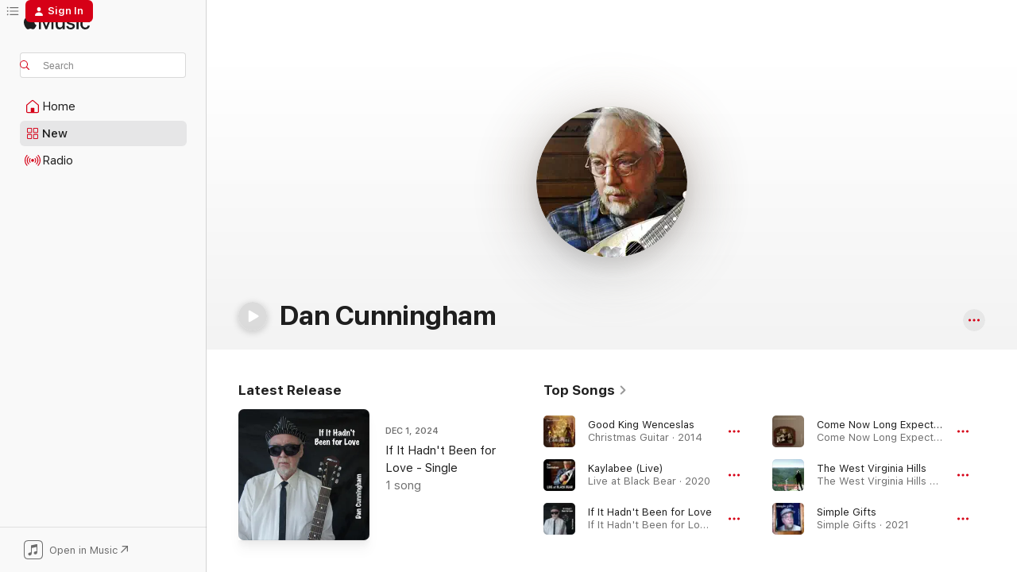

--- FILE ---
content_type: text/html
request_url: https://music.apple.com/us/artist/dan-cunningham/6262819
body_size: 28115
content:
<!DOCTYPE html>
<html dir="ltr" lang="en-US">
    <head>
        <!-- prettier-ignore -->
        <meta charset="utf-8">
        <!-- prettier-ignore -->
        <meta http-equiv="X-UA-Compatible" content="IE=edge">
        <!-- prettier-ignore -->
        <meta
            name="viewport"
            content="width=device-width,initial-scale=1,interactive-widget=resizes-content"
        >
        <!-- prettier-ignore -->
        <meta name="applicable-device" content="pc,mobile">
        <!-- prettier-ignore -->
        <meta name="referrer" content="strict-origin">
        <!-- prettier-ignore -->
        <link
            rel="apple-touch-icon"
            sizes="180x180"
            href="/assets/favicon/favicon-180.png"
        >
        <!-- prettier-ignore -->
        <link
            rel="icon"
            type="image/png"
            sizes="32x32"
            href="/assets/favicon/favicon-32.png"
        >
        <!-- prettier-ignore -->
        <link
            rel="icon"
            type="image/png"
            sizes="16x16"
            href="/assets/favicon/favicon-16.png"
        >
        <!-- prettier-ignore -->
        <link
            rel="mask-icon"
            href="/assets/favicon/favicon.svg"
            color="#fa233b"
        >
        <!-- prettier-ignore -->
        <link rel="manifest" href="/manifest.json">

        <title>‎Dan Cunningham - Apple Music</title><!-- HEAD_svelte-1cypuwr_START --><link rel="preconnect" href="//www.apple.com/wss/fonts" crossorigin="anonymous"><link rel="stylesheet" href="//www.apple.com/wss/fonts?families=SF+Pro,v4%7CSF+Pro+Icons,v1&amp;display=swap" type="text/css" referrerpolicy="strict-origin-when-cross-origin"><!-- HEAD_svelte-1cypuwr_END --><!-- HEAD_svelte-eg3hvx_START -->    <meta name="description" content="Listen to music by Dan Cunningham on Apple Music. Find top songs and albums by Dan Cunningham including Good King Wenceslas, Kaylabee (Live) and more."> <meta name="keywords" content="listen, Dan Cunningham, music, songs, Traditional Folk, apple music"> <link rel="canonical" href="https://music.apple.com/us/artist/dan-cunningham/6262819">     <meta name="al:ios:app_store_id" content="1108187390"> <meta name="al:ios:app_name" content="Apple Music"> <meta name="apple:content_id" content="6262819"> <meta name="apple:title" content="Dan Cunningham"> <meta name="apple:description" content="Listen to music by Dan Cunningham on Apple Music. Find top songs and albums by Dan Cunningham including Good King Wenceslas, Kaylabee (Live) and more.">   <meta property="og:title" content="Dan Cunningham on Apple Music"> <meta property="og:description" content="Listen to music by Dan Cunningham on Apple Music."> <meta property="og:site_name" content="Apple Music - Web Player"> <meta property="og:url" content="https://music.apple.com/us/artist/dan-cunningham/6262819"> <meta property="og:image" content="https://is1-ssl.mzstatic.com/image/thumb/Music125/v4/e6/c3/da/e6c3da6d-98cf-1ca8-e8e0-55b8f60327fe/pr_source.png/1200x630cw.png"> <meta property="og:image:secure_url" content="https://is1-ssl.mzstatic.com/image/thumb/Music125/v4/e6/c3/da/e6c3da6d-98cf-1ca8-e8e0-55b8f60327fe/pr_source.png/1200x630cw.png"> <meta property="og:image:alt" content="Dan Cunningham on Apple Music"> <meta property="og:image:width" content="1200"> <meta property="og:image:height" content="630"> <meta property="og:image:type" content="image/png"> <meta property="og:type" content="music.musician"> <meta property="og:locale" content="en_US">        <meta name="twitter:title" content="Dan Cunningham on Apple Music"> <meta name="twitter:description" content="Listen to music by Dan Cunningham on Apple Music."> <meta name="twitter:site" content="@AppleMusic"> <meta name="twitter:image" content="https://is1-ssl.mzstatic.com/image/thumb/Music125/v4/e6/c3/da/e6c3da6d-98cf-1ca8-e8e0-55b8f60327fe/pr_source.png/1200x630cw.png"> <meta name="twitter:image:alt" content="Dan Cunningham on Apple Music"> <meta name="twitter:card" content="summary_large_image">       <!-- HTML_TAG_START -->
                <script id=schema:music-group type="application/ld+json">
                    {"@context":"http://schema.org","@type":"MusicGroup","name":"Dan Cunningham","description":"Listen to music by Dan Cunningham on Apple Music. Find top songs and albums by Dan Cunningham including Good King Wenceslas, Kaylabee (Live) and more.","image":"https://is1-ssl.mzstatic.com/image/thumb/Music125/v4/e6/c3/da/e6c3da6d-98cf-1ca8-e8e0-55b8f60327fe/pr_source.png/486x486bb.png","genre":["Traditional Folk"],"tracks":[{"@type":"MusicRecording","name":"Good King Wenceslas","duration":"PT4M29S","url":"https://music.apple.com/us/song/good-king-wenceslas/1168507214","offers":{"@type":"Offer","category":"free","price":0},"audio":{"@type":"AudioObject","potentialAction":{"@type":"ListenAction","expectsAcceptanceOf":{"@type":"Offer","category":"free"},"target":{"@type":"EntryPoint","actionPlatform":"https://music.apple.com/us/song/good-king-wenceslas/1168507214"}},"name":"Good King Wenceslas","contentUrl":"https://audio-ssl.itunes.apple.com/itunes-assets/AudioPreview71/v4/8d/f1/26/8df12686-884e-86f1-4979-ca7a7caa18f0/mzaf_192548609646808260.plus.aac.ep.m4a","duration":"PT4M29S","uploadDate":"2014-10-10","thumbnailUrl":"https://is1-ssl.mzstatic.com/image/thumb/Music71/v4/a8/b9/af/a8b9af4d-5062-085e-e00b-0a93ba301c44/888295492935.jpg/1200x630cw.png"}},{"@type":"MusicRecording","name":"Kaylabee (Live)","duration":"PT3M46S","url":"https://music.apple.com/us/song/kaylabee-live/1514926562","offers":{"@type":"Offer","category":"free","price":0},"audio":{"@type":"AudioObject","potentialAction":{"@type":"ListenAction","expectsAcceptanceOf":{"@type":"Offer","category":"free"},"target":{"@type":"EntryPoint","actionPlatform":"https://music.apple.com/us/song/kaylabee-live/1514926562"}},"name":"Kaylabee (Live)","contentUrl":"https://audio-ssl.itunes.apple.com/itunes-assets/AudioPreview113/v4/13/f7/44/13f744b3-cd91-08c9-97e2-3a5f267173ad/mzaf_14714080721932314772.plus.aac.ep.m4a","duration":"PT3M46S","uploadDate":"2020-05-15","thumbnailUrl":"https://is1-ssl.mzstatic.com/image/thumb/Music123/v4/36/a1/3d/36a13d6e-32f8-b4ff-926a-db7439020628/195269003975.jpg/1200x630cw.png"}},{"@type":"MusicRecording","name":"If It Hadn't Been for Love","duration":"PT3M20S","url":"https://music.apple.com/us/song/if-it-hadnt-been-for-love/1774362809","offers":{"@type":"Offer","category":"free","price":0},"audio":{"@type":"AudioObject","potentialAction":{"@type":"ListenAction","expectsAcceptanceOf":{"@type":"Offer","category":"free"},"target":{"@type":"EntryPoint","actionPlatform":"https://music.apple.com/us/song/if-it-hadnt-been-for-love/1774362809"}},"name":"If It Hadn't Been for Love","contentUrl":"https://audio-ssl.itunes.apple.com/itunes-assets/AudioPreview211/v4/6e/6d/73/6e6d7345-fc4c-e648-712f-4dd074b7568e/mzaf_8186244256907989208.plus.aac.ep.m4a","duration":"PT3M20S","uploadDate":"2024-12-01","thumbnailUrl":"https://is1-ssl.mzstatic.com/image/thumb/Music211/v4/87/f0/5d/87f05d61-58fe-64a4-4afc-d1224327ef94/198999139853.jpg/1200x630cw.png"}},{"@type":"MusicRecording","name":"Come Now Long Expected Jesus","duration":"PT2M35S","url":"https://music.apple.com/us/song/come-now-long-expected-jesus/1653028731","offers":{"@type":"Offer","category":"free","price":0},"audio":{"@type":"AudioObject","potentialAction":{"@type":"ListenAction","expectsAcceptanceOf":{"@type":"Offer","category":"free"},"target":{"@type":"EntryPoint","actionPlatform":"https://music.apple.com/us/song/come-now-long-expected-jesus/1653028731"}},"name":"Come Now Long Expected Jesus","contentUrl":"https://audio-ssl.itunes.apple.com/itunes-assets/AudioPreview122/v4/bf/78/f6/bf78f699-d4f6-a0f4-ee2d-47bcb5fb8058/mzaf_1861211517328801261.plus.aac.ep.m4a","duration":"PT2M35S","uploadDate":"2022-12-01","thumbnailUrl":"https://is1-ssl.mzstatic.com/image/thumb/Music112/v4/b2/39/53/b2395319-166c-62d7-fd36-58e8193e4490/198004896368.jpg/1200x630cw.png"}},{"@type":"MusicRecording","name":"The West Virginia Hills","duration":"PT3M59S","url":"https://music.apple.com/us/song/the-west-virginia-hills/1567735422","offers":{"@type":"Offer","category":"free","price":0},"audio":{"@type":"AudioObject","potentialAction":{"@type":"ListenAction","expectsAcceptanceOf":{"@type":"Offer","category":"free"},"target":{"@type":"EntryPoint","actionPlatform":"https://music.apple.com/us/song/the-west-virginia-hills/1567735422"}},"name":"The West Virginia Hills","contentUrl":"https://audio-ssl.itunes.apple.com/itunes-assets/AudioPreview125/v4/88/7d/6e/887d6e11-6503-1355-29c2-631ebc2c56f3/mzaf_1240730187311183232.plus.aac.ep.m4a","duration":"PT3M59S","uploadDate":"2021-07-01","thumbnailUrl":"https://is1-ssl.mzstatic.com/image/thumb/Music125/v4/eb/b1/90/ebb19056-3015-dd70-2c1c-38e3ce1decd6/198000344535.jpg/1200x630cw.png"}},{"@type":"MusicRecording","name":"Simple Gifts","duration":"PT2M4S","url":"https://music.apple.com/us/song/simple-gifts/1559982082","offers":{"@type":"Offer","category":"free","price":0},"audio":{"@type":"AudioObject","potentialAction":{"@type":"ListenAction","expectsAcceptanceOf":{"@type":"Offer","category":"free"},"target":{"@type":"EntryPoint","actionPlatform":"https://music.apple.com/us/song/simple-gifts/1559982082"}},"name":"Simple Gifts","contentUrl":"https://audio-ssl.itunes.apple.com/itunes-assets/AudioPreview114/v4/2b/65/01/2b6501c2-b202-6eda-8eee-390af20c0812/mzaf_11417961265390875534.plus.aac.p.m4a","duration":"PT2M4S","uploadDate":"2021-04-15","thumbnailUrl":"https://is1-ssl.mzstatic.com/image/thumb/Music114/v4/32/49/31/324931e7-4cf2-3b9b-9f79-ccca02ef5234/195269075866.jpg/1200x630cw.png"}},{"@type":"MusicRecording","name":"Breeze at Eventide","duration":"PT3M12S","url":"https://music.apple.com/us/song/breeze-at-eventide/1559982080","offers":{"@type":"Offer","category":"free","price":0},"audio":{"@type":"AudioObject","potentialAction":{"@type":"ListenAction","expectsAcceptanceOf":{"@type":"Offer","category":"free"},"target":{"@type":"EntryPoint","actionPlatform":"https://music.apple.com/us/song/breeze-at-eventide/1559982080"}},"name":"Breeze at Eventide","contentUrl":"https://audio-ssl.itunes.apple.com/itunes-assets/AudioPreview124/v4/70/7f/7e/707f7e79-3e47-ab60-4087-852f39d0bead/mzaf_11660146709810981540.plus.aac.ep.m4a","duration":"PT3M12S","uploadDate":"2021-04-15","thumbnailUrl":"https://is1-ssl.mzstatic.com/image/thumb/Music114/v4/32/49/31/324931e7-4cf2-3b9b-9f79-ccca02ef5234/195269075866.jpg/1200x630cw.png"}},{"@type":"MusicRecording","name":"Johnny Has Gone for a Soldier","duration":"PT2M55S","url":"https://music.apple.com/us/song/johnny-has-gone-for-a-soldier/1559982077","offers":{"@type":"Offer","category":"free","price":0},"audio":{"@type":"AudioObject","potentialAction":{"@type":"ListenAction","expectsAcceptanceOf":{"@type":"Offer","category":"free"},"target":{"@type":"EntryPoint","actionPlatform":"https://music.apple.com/us/song/johnny-has-gone-for-a-soldier/1559982077"}},"name":"Johnny Has Gone for a Soldier","contentUrl":"https://audio-ssl.itunes.apple.com/itunes-assets/AudioPreview114/v4/16/5c/51/165c51c6-3afc-a192-f39b-94814bbb4d57/mzaf_5087012041131028133.plus.aac.ep.m4a","duration":"PT2M55S","uploadDate":"2021-04-15","thumbnailUrl":"https://is1-ssl.mzstatic.com/image/thumb/Music114/v4/32/49/31/324931e7-4cf2-3b9b-9f79-ccca02ef5234/195269075866.jpg/1200x630cw.png"}},{"@type":"MusicRecording","name":"Mr. Bojangles","duration":"PT5M16S","url":"https://music.apple.com/us/song/mr-bojangles/1559982076","offers":{"@type":"Offer","category":"free","price":0},"audio":{"@type":"AudioObject","potentialAction":{"@type":"ListenAction","expectsAcceptanceOf":{"@type":"Offer","category":"free"},"target":{"@type":"EntryPoint","actionPlatform":"https://music.apple.com/us/song/mr-bojangles/1559982076"}},"name":"Mr. Bojangles","contentUrl":"https://audio-ssl.itunes.apple.com/itunes-assets/AudioPreview124/v4/da/4c/75/da4c7510-c25d-b04b-b0b8-29f3f63acdb0/mzaf_12128870598950966582.plus.aac.ep.m4a","duration":"PT5M16S","uploadDate":"2021-04-15","thumbnailUrl":"https://is1-ssl.mzstatic.com/image/thumb/Music114/v4/32/49/31/324931e7-4cf2-3b9b-9f79-ccca02ef5234/195269075866.jpg/1200x630cw.png"}},{"@type":"MusicRecording","name":"Over Yonder","duration":"PT2M19S","url":"https://music.apple.com/us/song/over-yonder/1559982075","offers":{"@type":"Offer","category":"free","price":0},"audio":{"@type":"AudioObject","potentialAction":{"@type":"ListenAction","expectsAcceptanceOf":{"@type":"Offer","category":"free"},"target":{"@type":"EntryPoint","actionPlatform":"https://music.apple.com/us/song/over-yonder/1559982075"}},"name":"Over Yonder","contentUrl":"https://audio-ssl.itunes.apple.com/itunes-assets/AudioPreview114/v4/e3/48/b7/e348b7cf-6669-116a-5068-28f53af722d3/mzaf_13444920913752997743.plus.aac.p.m4a","duration":"PT2M19S","uploadDate":"2021-04-15","thumbnailUrl":"https://is1-ssl.mzstatic.com/image/thumb/Music114/v4/32/49/31/324931e7-4cf2-3b9b-9f79-ccca02ef5234/195269075866.jpg/1200x630cw.png"}},{"@type":"MusicRecording","name":"Deep Dark Hole","duration":"PT4M6S","url":"https://music.apple.com/us/song/deep-dark-hole/1559982074","offers":{"@type":"Offer","category":"free","price":0},"audio":{"@type":"AudioObject","potentialAction":{"@type":"ListenAction","expectsAcceptanceOf":{"@type":"Offer","category":"free"},"target":{"@type":"EntryPoint","actionPlatform":"https://music.apple.com/us/song/deep-dark-hole/1559982074"}},"name":"Deep Dark Hole","contentUrl":"https://audio-ssl.itunes.apple.com/itunes-assets/AudioPreview114/v4/3b/a6/cd/3ba6cdf5-54a2-690d-0640-960dd86b5e38/mzaf_382756409668826869.plus.aac.ep.m4a","duration":"PT4M6S","uploadDate":"2021-04-15","thumbnailUrl":"https://is1-ssl.mzstatic.com/image/thumb/Music114/v4/32/49/31/324931e7-4cf2-3b9b-9f79-ccca02ef5234/195269075866.jpg/1200x630cw.png"}},{"@type":"MusicRecording","name":"Annie Laurie","duration":"PT3M53S","url":"https://music.apple.com/us/song/annie-laurie/1559982073","offers":{"@type":"Offer","category":"free","price":0},"audio":{"@type":"AudioObject","potentialAction":{"@type":"ListenAction","expectsAcceptanceOf":{"@type":"Offer","category":"free"},"target":{"@type":"EntryPoint","actionPlatform":"https://music.apple.com/us/song/annie-laurie/1559982073"}},"name":"Annie Laurie","contentUrl":"https://audio-ssl.itunes.apple.com/itunes-assets/AudioPreview114/v4/b7/47/62/b74762dd-92de-aee8-cf9a-a6e05182a5cb/mzaf_15672380769532916741.plus.aac.ep.m4a","duration":"PT3M53S","uploadDate":"2021-04-15","thumbnailUrl":"https://is1-ssl.mzstatic.com/image/thumb/Music114/v4/32/49/31/324931e7-4cf2-3b9b-9f79-ccca02ef5234/195269075866.jpg/1200x630cw.png"}},{"@type":"MusicRecording","name":"Kaylabee's Cabriolet","duration":"PT3M52S","url":"https://music.apple.com/us/song/kaylabees-cabriolet/1559982072","offers":{"@type":"Offer","category":"free","price":0},"audio":{"@type":"AudioObject","potentialAction":{"@type":"ListenAction","expectsAcceptanceOf":{"@type":"Offer","category":"free"},"target":{"@type":"EntryPoint","actionPlatform":"https://music.apple.com/us/song/kaylabees-cabriolet/1559982072"}},"name":"Kaylabee's Cabriolet","contentUrl":"https://audio-ssl.itunes.apple.com/itunes-assets/AudioPreview124/v4/28/8a/7b/288a7b4e-1bdf-31e4-9412-b1178d497eac/mzaf_8581129220487771195.plus.aac.ep.m4a","duration":"PT3M52S","uploadDate":"2021-04-15","thumbnailUrl":"https://is1-ssl.mzstatic.com/image/thumb/Music114/v4/32/49/31/324931e7-4cf2-3b9b-9f79-ccca02ef5234/195269075866.jpg/1200x630cw.png"}},{"@type":"MusicRecording","name":"Simple Gifts (Instrumental)","duration":"PT3M58S","url":"https://music.apple.com/us/song/simple-gifts-instrumental/1559982071","offers":{"@type":"Offer","category":"free","price":0},"audio":{"@type":"AudioObject","potentialAction":{"@type":"ListenAction","expectsAcceptanceOf":{"@type":"Offer","category":"free"},"target":{"@type":"EntryPoint","actionPlatform":"https://music.apple.com/us/song/simple-gifts-instrumental/1559982071"}},"name":"Simple Gifts (Instrumental)","contentUrl":"https://audio-ssl.itunes.apple.com/itunes-assets/AudioPreview114/v4/9f/8a/cc/9f8acc61-9ba1-90be-b7fe-406b3fb8622c/mzaf_5832757014382006241.plus.aac.ep.m4a","duration":"PT3M58S","uploadDate":"2021-04-15","thumbnailUrl":"https://is1-ssl.mzstatic.com/image/thumb/Music114/v4/32/49/31/324931e7-4cf2-3b9b-9f79-ccca02ef5234/195269075866.jpg/1200x630cw.png"}},{"@type":"MusicRecording","name":"Smile","duration":"PT2M26S","url":"https://music.apple.com/us/song/smile/1559982070","offers":{"@type":"Offer","category":"free","price":0},"audio":{"@type":"AudioObject","potentialAction":{"@type":"ListenAction","expectsAcceptanceOf":{"@type":"Offer","category":"free"},"target":{"@type":"EntryPoint","actionPlatform":"https://music.apple.com/us/song/smile/1559982070"}},"name":"Smile","contentUrl":"https://audio-ssl.itunes.apple.com/itunes-assets/AudioPreview114/v4/74/33/c3/7433c378-0815-2151-8e4e-bd20b309be97/mzaf_10496898818266779374.plus.aac.p.m4a","duration":"PT2M26S","uploadDate":"2021-04-15","thumbnailUrl":"https://is1-ssl.mzstatic.com/image/thumb/Music114/v4/32/49/31/324931e7-4cf2-3b9b-9f79-ccca02ef5234/195269075866.jpg/1200x630cw.png"}},{"@type":"MusicRecording","name":"I Will Arise","duration":"PT3M30S","url":"https://music.apple.com/us/song/i-will-arise/1559982069","offers":{"@type":"Offer","category":"free","price":0},"audio":{"@type":"AudioObject","potentialAction":{"@type":"ListenAction","expectsAcceptanceOf":{"@type":"Offer","category":"free"},"target":{"@type":"EntryPoint","actionPlatform":"https://music.apple.com/us/song/i-will-arise/1559982069"}},"name":"I Will Arise","contentUrl":"https://audio-ssl.itunes.apple.com/itunes-assets/AudioPreview114/v4/a8/ad/e9/a8ade90f-cbc0-e9a8-8153-e6cb51728047/mzaf_8713689766407465724.plus.aac.ep.m4a","duration":"PT3M30S","uploadDate":"2021-04-15","thumbnailUrl":"https://is1-ssl.mzstatic.com/image/thumb/Music114/v4/32/49/31/324931e7-4cf2-3b9b-9f79-ccca02ef5234/195269075866.jpg/1200x630cw.png"}},{"@type":"MusicRecording","name":"Deep River Blues","duration":"PT2M39S","url":"https://music.apple.com/us/song/deep-river-blues/1559982068","offers":{"@type":"Offer","category":"free","price":0},"audio":{"@type":"AudioObject","potentialAction":{"@type":"ListenAction","expectsAcceptanceOf":{"@type":"Offer","category":"free"},"target":{"@type":"EntryPoint","actionPlatform":"https://music.apple.com/us/song/deep-river-blues/1559982068"}},"name":"Deep River Blues","contentUrl":"https://audio-ssl.itunes.apple.com/itunes-assets/AudioPreview114/v4/a6/7c/d8/a67cd883-7bf3-fcc0-bedc-b6217ee219aa/mzaf_4400379388404401229.plus.aac.ep.m4a","duration":"PT2M39S","uploadDate":"2021-04-15","thumbnailUrl":"https://is1-ssl.mzstatic.com/image/thumb/Music114/v4/32/49/31/324931e7-4cf2-3b9b-9f79-ccca02ef5234/195269075866.jpg/1200x630cw.png"}},{"@type":"MusicRecording","name":"Animated Mind","duration":"PT2M46S","url":"https://music.apple.com/us/song/animated-mind/1514926605","offers":{"@type":"Offer","category":"free","price":0},"audio":{"@type":"AudioObject","potentialAction":{"@type":"ListenAction","expectsAcceptanceOf":{"@type":"Offer","category":"free"},"target":{"@type":"EntryPoint","actionPlatform":"https://music.apple.com/us/song/animated-mind/1514926605"}},"name":"Animated Mind","contentUrl":"https://audio-ssl.itunes.apple.com/itunes-assets/AudioPreview113/v4/69/db/9d/69db9d4c-3155-63fa-5475-f0cc43782b6d/mzaf_7922750967936921937.plus.aac.ep.m4a","duration":"PT2M46S","uploadDate":"2020-05-15","thumbnailUrl":"https://is1-ssl.mzstatic.com/image/thumb/Music123/v4/36/a1/3d/36a13d6e-32f8-b4ff-926a-db7439020628/195269003975.jpg/1200x630cw.png"}},{"@type":"MusicRecording","name":"Take Me Home Country Roads / West Virginia My Home (Live)","duration":"PT5M32S","url":"https://music.apple.com/us/song/take-me-home-country-roads-west-virginia-my-home-live/1514926604","offers":{"@type":"Offer","category":"free","price":0},"audio":{"@type":"AudioObject","potentialAction":{"@type":"ListenAction","expectsAcceptanceOf":{"@type":"Offer","category":"free"},"target":{"@type":"EntryPoint","actionPlatform":"https://music.apple.com/us/song/take-me-home-country-roads-west-virginia-my-home-live/1514926604"}},"name":"Take Me Home Country Roads / West Virginia My Home (Live)","contentUrl":"https://audio-ssl.itunes.apple.com/itunes-assets/AudioPreview115/v4/f1/ce/85/f1ce85c8-038c-4bf6-9fc7-ab8fda4d0164/mzaf_3666287899634600876.plus.aac.ep.m4a","duration":"PT5M32S","uploadDate":"2020-05-15","thumbnailUrl":"https://is1-ssl.mzstatic.com/image/thumb/Music123/v4/36/a1/3d/36a13d6e-32f8-b4ff-926a-db7439020628/195269003975.jpg/1200x630cw.png"}},{"@type":"MusicRecording","name":"Plane Went Down (Live)","duration":"PT4M7S","url":"https://music.apple.com/us/song/plane-went-down-live/1514926602","offers":{"@type":"Offer","category":"free","price":0},"audio":{"@type":"AudioObject","potentialAction":{"@type":"ListenAction","expectsAcceptanceOf":{"@type":"Offer","category":"free"},"target":{"@type":"EntryPoint","actionPlatform":"https://music.apple.com/us/song/plane-went-down-live/1514926602"}},"name":"Plane Went Down (Live)","contentUrl":"https://audio-ssl.itunes.apple.com/itunes-assets/AudioPreview115/v4/34/4d/88/344d8801-be90-4ce6-52c4-27ed67fae03b/mzaf_8756074706022036577.plus.aac.ep.m4a","duration":"PT4M7S","uploadDate":"2020-05-15","thumbnailUrl":"https://is1-ssl.mzstatic.com/image/thumb/Music123/v4/36/a1/3d/36a13d6e-32f8-b4ff-926a-db7439020628/195269003975.jpg/1200x630cw.png"}},{"@type":"MusicRecording","name":"I Am an Orphan (Live)","duration":"PT2M27S","url":"https://music.apple.com/us/song/i-am-an-orphan-live/1514926600","offers":{"@type":"Offer","category":"free","price":0},"audio":{"@type":"AudioObject","potentialAction":{"@type":"ListenAction","expectsAcceptanceOf":{"@type":"Offer","category":"free"},"target":{"@type":"EntryPoint","actionPlatform":"https://music.apple.com/us/song/i-am-an-orphan-live/1514926600"}},"name":"I Am an Orphan (Live)","contentUrl":"https://audio-ssl.itunes.apple.com/itunes-assets/AudioPreview125/v4/c3/50/c2/c350c2ee-1f55-a0fb-a562-8d16b916c9f7/mzaf_5477640261550178906.plus.aac.p.m4a","duration":"PT2M27S","uploadDate":"2020-05-15","thumbnailUrl":"https://is1-ssl.mzstatic.com/image/thumb/Music123/v4/36/a1/3d/36a13d6e-32f8-b4ff-926a-db7439020628/195269003975.jpg/1200x630cw.png"}},{"@type":"MusicRecording","name":"Out of My Mind (Live)","duration":"PT3M37S","url":"https://music.apple.com/us/song/out-of-my-mind-live/1514926599","offers":{"@type":"Offer","category":"free","price":0},"audio":{"@type":"AudioObject","potentialAction":{"@type":"ListenAction","expectsAcceptanceOf":{"@type":"Offer","category":"free"},"target":{"@type":"EntryPoint","actionPlatform":"https://music.apple.com/us/song/out-of-my-mind-live/1514926599"}},"name":"Out of My Mind (Live)","contentUrl":"https://audio-ssl.itunes.apple.com/itunes-assets/AudioPreview113/v4/0e/a6/2f/0ea62f04-4bbe-8dc5-d9fc-afadd7ef15ed/mzaf_5080251373994542182.plus.aac.ep.m4a","duration":"PT3M37S","uploadDate":"2020-05-15","thumbnailUrl":"https://is1-ssl.mzstatic.com/image/thumb/Music123/v4/36/a1/3d/36a13d6e-32f8-b4ff-926a-db7439020628/195269003975.jpg/1200x630cw.png"}},{"@type":"MusicRecording","name":"Battle Cry of Freedom (Live)","duration":"PT2M37S","url":"https://music.apple.com/us/song/battle-cry-of-freedom-live/1514926598","offers":{"@type":"Offer","category":"free","price":0},"audio":{"@type":"AudioObject","potentialAction":{"@type":"ListenAction","expectsAcceptanceOf":{"@type":"Offer","category":"free"},"target":{"@type":"EntryPoint","actionPlatform":"https://music.apple.com/us/song/battle-cry-of-freedom-live/1514926598"}},"name":"Battle Cry of Freedom (Live)","contentUrl":"https://audio-ssl.itunes.apple.com/itunes-assets/AudioPreview123/v4/c7/b6/44/c7b6448a-1f3a-6537-e3c1-799fd3064524/mzaf_2568862346206106570.plus.aac.ep.m4a","duration":"PT2M37S","uploadDate":"2020-05-15","thumbnailUrl":"https://is1-ssl.mzstatic.com/image/thumb/Music123/v4/36/a1/3d/36a13d6e-32f8-b4ff-926a-db7439020628/195269003975.jpg/1200x630cw.png"}},{"@type":"MusicRecording","name":"Angel Band (Live)","duration":"PT3M9S","url":"https://music.apple.com/us/song/angel-band-live/1514926597","offers":{"@type":"Offer","category":"free","price":0},"audio":{"@type":"AudioObject","potentialAction":{"@type":"ListenAction","expectsAcceptanceOf":{"@type":"Offer","category":"free"},"target":{"@type":"EntryPoint","actionPlatform":"https://music.apple.com/us/song/angel-band-live/1514926597"}},"name":"Angel Band (Live)","contentUrl":"https://audio-ssl.itunes.apple.com/itunes-assets/AudioPreview113/v4/76/ba/af/76baaf2a-3c29-c23f-cd5b-3d2130168c2f/mzaf_15922929526502276314.plus.aac.ep.m4a","duration":"PT3M9S","uploadDate":"2020-05-15","thumbnailUrl":"https://is1-ssl.mzstatic.com/image/thumb/Music123/v4/36/a1/3d/36a13d6e-32f8-b4ff-926a-db7439020628/195269003975.jpg/1200x630cw.png"}}],"albums":[{"@type":"MusicAlbum","image":"https://is1-ssl.mzstatic.com/image/thumb/Music114/v4/32/49/31/324931e7-4cf2-3b9b-9f79-ccca02ef5234/195269075866.jpg/486x486bb.png","url":"https://music.apple.com/us/album/simple-gifts/1559982067","name":"Simple Gifts","byArtist":{"@type":"MusicGroup","url":"https://music.apple.com/us/artist/dan-cunningham/6262819","name":"Dan Cunningham"}},{"@type":"MusicAlbum","image":"https://is1-ssl.mzstatic.com/image/thumb/Music123/v4/fb/4e/7d/fb4e7d90-8aee-5ba7-c940-1f8ee39b22dc/888295944922.jpg/486x486bb.png","url":"https://music.apple.com/us/album/country-roads/1482357602","name":"Country Roads","byArtist":{"@type":"MusicGroup","url":"https://music.apple.com/us/artist/dan-cunningham/6262819","name":"Dan Cunningham"}},{"@type":"MusicAlbum","image":"https://is1-ssl.mzstatic.com/image/thumb/Music71/v4/a8/b9/af/a8b9af4d-5062-085e-e00b-0a93ba301c44/888295492935.jpg/486x486bb.png","url":"https://music.apple.com/us/album/christmas-guitar/1168507081","name":"Christmas Guitar","byArtist":{"@type":"MusicGroup","url":"https://music.apple.com/us/artist/dan-cunningham/6262819","name":"Dan Cunningham"}},{"@type":"MusicAlbum","image":"https://is1-ssl.mzstatic.com/image/thumb/Music6/v4/96/bb/fe/96bbfe08-a807-449a-7a37-f0c731b047cc/888295007580.jpg/486x486bb.png","url":"https://music.apple.com/us/album/appalachian-song/761662902","name":"Appalachian Song","byArtist":{"@type":"MusicGroup","url":"https://music.apple.com/us/artist/dan-cunningham/6262819","name":"Dan Cunningham"}},{"@type":"MusicAlbum","image":"https://is1-ssl.mzstatic.com/image/thumb/Music/93/90/c6/mzi.gwbaifgg.jpg/486x486bb.png","url":"https://music.apple.com/us/album/river-flow/480371602","name":"River Flow","byArtist":{"@type":"MusicGroup","url":"https://music.apple.com/us/artist/dan-cunningham/6262819","name":"Dan Cunningham"}},{"@type":"MusicAlbum","image":"https://is1-ssl.mzstatic.com/image/thumb/Music/8b/a8/49/mzi.dnwiadoo.jpg/486x486bb.png","url":"https://music.apple.com/us/album/back-to-morgantown/302434708","name":"Back to Morgantown","byArtist":{"@type":"MusicGroup","url":"https://music.apple.com/us/artist/dan-cunningham/6262819","name":"Dan Cunningham"}},{"@type":"MusicAlbum","image":"https://is1-ssl.mzstatic.com/image/thumb/Music/61/07/ad/mzi.rzbrdexa.tif/486x486bb.png","url":"https://music.apple.com/us/album/wayfaring-stranger/209549463","name":"Wayfaring Stranger","byArtist":{"@type":"MusicGroup","url":"https://music.apple.com/us/artist/dan-cunningham/6262819","name":"Dan Cunningham"}},{"@type":"MusicAlbum","image":"https://is1-ssl.mzstatic.com/image/thumb/Features/96/a0/97/dj.hblpkchm.tif/486x486bb.png","url":"https://music.apple.com/us/album/i-think-of-home/6262907","name":"I Think of Home","byArtist":{"@type":"MusicGroup","url":"https://music.apple.com/us/artist/dan-cunningham/6262819","name":"Dan Cunningham"}},{"@type":"MusicAlbum","image":"https://is1-ssl.mzstatic.com/image/thumb/Features/e7/4c/f8/dj.slizpure.tif/486x486bb.png","url":"https://music.apple.com/us/album/into-the-flow/6262850","name":"Into the Flow","byArtist":{"@type":"MusicGroup","url":"https://music.apple.com/us/artist/dan-cunningham/6262819","name":"Dan Cunningham"}}],"url":"https://music.apple.com/us/artist/dan-cunningham/6262819","potentialAction":{"@type":"ListenAction","expectsAcceptanceOf":{"@type":"Offer","category":"free"},"target":{"@type":"EntryPoint","actionPlatform":"https://music.apple.com/us/artist/dan-cunningham/6262819"}}}
                </script>
                <!-- HTML_TAG_END -->    <!-- HEAD_svelte-eg3hvx_END -->
      <script type="module" crossorigin src="/assets/index~8a6f659a1b.js"></script>
      <link rel="stylesheet" href="/assets/index~99bed3cf08.css">
      <script type="module">import.meta.url;import("_").catch(()=>1);async function* g(){};window.__vite_is_modern_browser=true;</script>
      <script type="module">!function(){if(window.__vite_is_modern_browser)return;console.warn("vite: loading legacy chunks, syntax error above and the same error below should be ignored");var e=document.getElementById("vite-legacy-polyfill"),n=document.createElement("script");n.src=e.src,n.onload=function(){System.import(document.getElementById('vite-legacy-entry').getAttribute('data-src'))},document.body.appendChild(n)}();</script>
    </head>
    <body>
        <script src="/assets/focus-visible/focus-visible.min.js"></script>
        
        <script
            async
            src="/includes/js-cdn/musickit/v3/amp/musickit.js"
        ></script>
        <script
            type="module"
            async
            src="/includes/js-cdn/musickit/v3/components/musickit-components/musickit-components.esm.js"
        ></script>
        <script
            nomodule
            async
            src="/includes/js-cdn/musickit/v3/components/musickit-components/musickit-components.js"
        ></script>
        <svg style="display: none" xmlns="http://www.w3.org/2000/svg">
            <symbol id="play-circle-fill" viewBox="0 0 60 60">
                <path
                    class="icon-circle-fill__circle"
                    fill="var(--iconCircleFillBG, transparent)"
                    d="M30 60c16.411 0 30-13.617 30-30C60 13.588 46.382 0 29.971 0 13.588 0 .001 13.588.001 30c0 16.383 13.617 30 30 30Z"
                />
                <path
                    fill="var(--iconFillArrow, var(--keyColor, black))"
                    d="M24.411 41.853c-1.41.853-3.028.177-3.028-1.294V19.47c0-1.44 1.735-2.058 3.028-1.294l17.265 10.235a1.89 1.89 0 0 1 0 3.265L24.411 41.853Z"
                />
            </symbol>
        </svg>
        <div class="body-container">
              <div class="app-container svelte-t3vj1e" data-testid="app-container">   <div class="header svelte-rjjbqs" data-testid="header"><nav data-testid="navigation" class="navigation svelte-13li0vp"><div class="navigation__header svelte-13li0vp"><div data-testid="logo" class="logo svelte-1o7dz8w"> <a aria-label="Apple Music" role="img" href="https://music.apple.com/us/home" class="svelte-1o7dz8w"><svg height="20" viewBox="0 0 83 20" width="83" xmlns="http://www.w3.org/2000/svg" class="logo" aria-hidden="true"><path d="M34.752 19.746V6.243h-.088l-5.433 13.503h-2.074L21.711 6.243h-.087v13.503h-2.548V1.399h3.235l5.833 14.621h.1l5.82-14.62h3.248v18.347h-2.56zm16.649 0h-2.586v-2.263h-.062c-.725 1.602-2.061 2.504-4.072 2.504-2.86 0-4.61-1.894-4.61-4.958V6.37h2.698v8.125c0 2.034.95 3.127 2.81 3.127 1.95 0 3.124-1.373 3.124-3.458V6.37H51.4v13.376zm7.394-13.618c3.06 0 5.046 1.73 5.134 4.196h-2.536c-.15-1.296-1.087-2.11-2.598-2.11-1.462 0-2.436.724-2.436 1.793 0 .839.6 1.41 2.023 1.741l2.136.496c2.686.636 3.71 1.704 3.71 3.636 0 2.442-2.236 4.12-5.333 4.12-3.285 0-5.26-1.64-5.509-4.183h2.673c.25 1.398 1.187 2.085 2.836 2.085 1.623 0 2.623-.687 2.623-1.78 0-.865-.487-1.373-1.924-1.704l-2.136-.508c-2.498-.585-3.735-1.806-3.735-3.75 0-2.391 2.049-4.032 5.072-4.032zM66.1 2.836c0-.878.7-1.577 1.561-1.577.862 0 1.55.7 1.55 1.577 0 .864-.688 1.576-1.55 1.576a1.573 1.573 0 0 1-1.56-1.576zm.212 3.534h2.698v13.376h-2.698zm14.089 4.603c-.275-1.424-1.324-2.556-3.085-2.556-2.086 0-3.46 1.767-3.46 4.64 0 2.938 1.386 4.642 3.485 4.642 1.66 0 2.748-.928 3.06-2.48H83C82.713 18.067 80.477 20 77.317 20c-3.76 0-6.208-2.62-6.208-6.942 0-4.247 2.448-6.93 6.183-6.93 3.385 0 5.446 2.213 5.683 4.845h-2.573zM10.824 3.189c-.698.834-1.805 1.496-2.913 1.398-.145-1.128.41-2.33 1.036-3.065C9.644.662 10.848.05 11.835 0c.121 1.178-.336 2.33-1.01 3.19zm.999 1.619c.624.049 2.425.244 3.578 1.98-.096.074-2.137 1.272-2.113 3.79.024 3.01 2.593 4.012 2.617 4.037-.024.074-.407 1.419-1.344 2.812-.817 1.224-1.657 2.422-3.002 2.447-1.297.024-1.73-.783-3.218-.783-1.489 0-1.97.758-3.194.807-1.297.048-2.28-1.297-3.097-2.52C.368 14.908-.904 10.408.825 7.375c.84-1.516 2.377-2.47 4.034-2.495 1.273-.023 2.45.857 3.218.857.769 0 2.137-1.027 3.746-.93z"></path></svg></a>   </div> <div class="search-input-wrapper svelte-nrtdem" data-testid="search-input"><div data-testid="amp-search-input" aria-controls="search-suggestions" aria-expanded="false" aria-haspopup="listbox" aria-owns="search-suggestions" class="search-input-container svelte-rg26q6" tabindex="-1" role=""><div class="flex-container svelte-rg26q6"><form id="search-input-form" class="svelte-rg26q6"><svg height="16" width="16" viewBox="0 0 16 16" class="search-svg" aria-hidden="true"><path d="M11.87 10.835c.018.015.035.03.051.047l3.864 3.863a.735.735 0 1 1-1.04 1.04l-3.863-3.864a.744.744 0 0 1-.047-.051 6.667 6.667 0 1 1 1.035-1.035zM6.667 12a5.333 5.333 0 1 0 0-10.667 5.333 5.333 0 0 0 0 10.667z"></path></svg> <input aria-autocomplete="list" aria-multiline="false" aria-controls="search-suggestions" aria-label="Search" placeholder="Search" spellcheck="false" autocomplete="off" autocorrect="off" autocapitalize="off" type="text" inputmode="search" class="search-input__text-field svelte-rg26q6" data-testid="search-input__text-field"></form> </div> <div data-testid="search-scope-bar"></div>   </div> </div></div> <div data-testid="navigation-content" class="navigation__content svelte-13li0vp" id="navigation" aria-hidden="false"><div class="navigation__scrollable-container svelte-13li0vp"><div data-testid="navigation-items-primary" class="navigation-items navigation-items--primary svelte-ng61m8"> <ul class="navigation-items__list svelte-ng61m8">  <li class="navigation-item navigation-item__home svelte-1a5yt87" aria-selected="false" data-testid="navigation-item"> <a href="https://music.apple.com/us/home" class="navigation-item__link svelte-1a5yt87" role="button" data-testid="home" aria-pressed="false"><div class="navigation-item__content svelte-zhx7t9"> <span class="navigation-item__icon svelte-zhx7t9"> <svg width="24" height="24" viewBox="0 0 24 24" xmlns="http://www.w3.org/2000/svg" aria-hidden="true"><path d="M5.93 20.16a1.94 1.94 0 0 1-1.43-.502c-.334-.335-.502-.794-.502-1.393v-7.142c0-.362.062-.688.177-.953.123-.264.326-.529.6-.75l6.145-5.157c.176-.141.344-.247.52-.318.176-.07.362-.105.564-.105.194 0 .388.035.565.105.176.07.352.177.52.318l6.146 5.158c.273.23.467.476.59.75.124.264.177.59.177.96v7.134c0 .59-.159 1.058-.503 1.393-.335.335-.811.503-1.428.503H5.929Zm12.14-1.172c.221 0 .406-.07.547-.212a.688.688 0 0 0 .22-.511v-7.142c0-.177-.026-.344-.087-.459a.97.97 0 0 0-.265-.353l-6.154-5.149a.756.756 0 0 0-.177-.115.37.37 0 0 0-.15-.035.37.37 0 0 0-.158.035l-.177.115-6.145 5.15a.982.982 0 0 0-.274.352 1.13 1.13 0 0 0-.088.468v7.133c0 .203.08.379.23.511a.744.744 0 0 0 .546.212h12.133Zm-8.323-4.7c0-.176.062-.326.177-.432a.6.6 0 0 1 .423-.159h3.315c.176 0 .326.053.432.16s.159.255.159.431v4.973H9.756v-4.973Z"></path></svg> </span> <span class="navigation-item__label svelte-zhx7t9"> Home </span> </div></a>  </li>  <li class="navigation-item navigation-item__new svelte-1a5yt87" aria-selected="false" data-testid="navigation-item"> <a href="https://music.apple.com/us/new" class="navigation-item__link svelte-1a5yt87" role="button" data-testid="new" aria-pressed="false"><div class="navigation-item__content svelte-zhx7t9"> <span class="navigation-item__icon svelte-zhx7t9"> <svg height="24" viewBox="0 0 24 24" width="24" aria-hidden="true"><path d="M9.92 11.354c.966 0 1.453-.487 1.453-1.49v-3.4c0-1.004-.487-1.483-1.453-1.483H6.452C5.487 4.981 5 5.46 5 6.464v3.4c0 1.003.487 1.49 1.452 1.49zm7.628 0c.965 0 1.452-.487 1.452-1.49v-3.4c0-1.004-.487-1.483-1.452-1.483h-3.46c-.974 0-1.46.479-1.46 1.483v3.4c0 1.003.486 1.49 1.46 1.49zm-7.65-1.073h-3.43c-.266 0-.396-.137-.396-.418v-3.4c0-.273.13-.41.396-.41h3.43c.265 0 .402.137.402.41v3.4c0 .281-.137.418-.403.418zm7.634 0h-3.43c-.273 0-.402-.137-.402-.418v-3.4c0-.273.129-.41.403-.41h3.43c.265 0 .395.137.395.41v3.4c0 .281-.13.418-.396.418zm-7.612 8.7c.966 0 1.453-.48 1.453-1.483v-3.407c0-.996-.487-1.483-1.453-1.483H6.452c-.965 0-1.452.487-1.452 1.483v3.407c0 1.004.487 1.483 1.452 1.483zm7.628 0c.965 0 1.452-.48 1.452-1.483v-3.407c0-.996-.487-1.483-1.452-1.483h-3.46c-.974 0-1.46.487-1.46 1.483v3.407c0 1.004.486 1.483 1.46 1.483zm-7.65-1.072h-3.43c-.266 0-.396-.137-.396-.41v-3.4c0-.282.13-.418.396-.418h3.43c.265 0 .402.136.402.418v3.4c0 .273-.137.41-.403.41zm7.634 0h-3.43c-.273 0-.402-.137-.402-.41v-3.4c0-.282.129-.418.403-.418h3.43c.265 0 .395.136.395.418v3.4c0 .273-.13.41-.396.41z" fill-opacity=".95"></path></svg> </span> <span class="navigation-item__label svelte-zhx7t9"> New </span> </div></a>  </li>  <li class="navigation-item navigation-item__radio svelte-1a5yt87" aria-selected="false" data-testid="navigation-item"> <a href="https://music.apple.com/us/radio" class="navigation-item__link svelte-1a5yt87" role="button" data-testid="radio" aria-pressed="false"><div class="navigation-item__content svelte-zhx7t9"> <span class="navigation-item__icon svelte-zhx7t9"> <svg width="24" height="24" viewBox="0 0 24 24" xmlns="http://www.w3.org/2000/svg" aria-hidden="true"><path d="M19.359 18.57C21.033 16.818 22 14.461 22 11.89s-.967-4.93-2.641-6.68c-.276-.292-.653-.26-.868-.023-.222.246-.176.591.085.868 1.466 1.535 2.272 3.593 2.272 5.835 0 2.241-.806 4.3-2.272 5.835-.261.268-.307.621-.085.86.215.245.592.276.868-.016zm-13.85.014c.222-.238.176-.59-.085-.86-1.474-1.535-2.272-3.593-2.272-5.834 0-2.242.798-4.3 2.272-5.835.261-.277.307-.622.085-.868-.215-.238-.592-.269-.868.023C2.967 6.96 2 9.318 2 11.89s.967 4.929 2.641 6.68c.276.29.653.26.868.014zm1.957-1.873c.223-.253.162-.583-.1-.867-.951-1.068-1.473-2.45-1.473-3.954 0-1.505.522-2.887 1.474-3.954.26-.284.322-.614.1-.876-.23-.26-.622-.26-.891.039-1.175 1.274-1.827 2.963-1.827 4.79 0 1.82.652 3.517 1.827 4.784.269.3.66.307.89.038zm9.958-.038c1.175-1.267 1.827-2.964 1.827-4.783 0-1.828-.652-3.517-1.827-4.791-.269-.3-.66-.3-.89-.039-.23.262-.162.592.092.876.96 1.067 1.481 2.449 1.481 3.954 0 1.504-.522 2.886-1.481 3.954-.254.284-.323.614-.092.867.23.269.621.261.89-.038zm-8.061-1.966c.23-.26.13-.568-.092-.883-.415-.522-.63-1.197-.63-1.934 0-.737.215-1.413.63-1.943.222-.307.322-.614.092-.875s-.653-.261-.906.054a4.385 4.385 0 0 0-.968 2.764 4.38 4.38 0 0 0 .968 2.756c.253.322.675.322.906.061zm6.18-.061a4.38 4.38 0 0 0 .968-2.756 4.385 4.385 0 0 0-.968-2.764c-.253-.315-.675-.315-.906-.054-.23.261-.138.568.092.875.415.53.63 1.206.63 1.943 0 .737-.215 1.412-.63 1.934-.23.315-.322.622-.092.883s.653.261.906-.061zm-3.547-.967c.96 0 1.789-.814 1.789-1.797s-.83-1.789-1.789-1.789c-.96 0-1.781.806-1.781 1.789 0 .983.821 1.797 1.781 1.797z"></path></svg> </span> <span class="navigation-item__label svelte-zhx7t9"> Radio </span> </div></a>  </li>  <li class="navigation-item navigation-item__search svelte-1a5yt87" aria-selected="false" data-testid="navigation-item"> <a href="https://music.apple.com/us/search" class="navigation-item__link svelte-1a5yt87" role="button" data-testid="search" aria-pressed="false"><div class="navigation-item__content svelte-zhx7t9"> <span class="navigation-item__icon svelte-zhx7t9"> <svg height="24" viewBox="0 0 24 24" width="24" aria-hidden="true"><path d="M17.979 18.553c.476 0 .813-.366.813-.835a.807.807 0 0 0-.235-.586l-3.45-3.457a5.61 5.61 0 0 0 1.158-3.413c0-3.098-2.535-5.633-5.633-5.633C7.542 4.63 5 7.156 5 10.262c0 3.098 2.534 5.632 5.632 5.632a5.614 5.614 0 0 0 3.274-1.055l3.472 3.472a.835.835 0 0 0 .6.242zm-7.347-3.875c-2.417 0-4.416-2-4.416-4.416 0-2.417 2-4.417 4.416-4.417 2.417 0 4.417 2 4.417 4.417s-2 4.416-4.417 4.416z" fill-opacity=".95"></path></svg> </span> <span class="navigation-item__label svelte-zhx7t9"> Search </span> </div></a>  </li></ul> </div>   </div> <div class="navigation__native-cta"><div slot="native-cta"><div data-testid="native-cta" class="native-cta svelte-6xh86f  native-cta--authenticated"><button class="native-cta__button svelte-6xh86f" data-testid="native-cta-button"><span class="native-cta__app-icon svelte-6xh86f"><svg width="24" height="24" xmlns="http://www.w3.org/2000/svg" xml:space="preserve" style="fill-rule:evenodd;clip-rule:evenodd;stroke-linejoin:round;stroke-miterlimit:2" viewBox="0 0 24 24" slot="app-icon" aria-hidden="true"><path d="M22.567 1.496C21.448.393 19.956.045 17.293.045H6.566c-2.508 0-4.028.376-5.12 1.465C.344 2.601 0 4.09 0 6.611v10.727c0 2.695.33 4.18 1.432 5.257 1.106 1.103 2.595 1.45 5.275 1.45h10.586c2.663 0 4.169-.347 5.274-1.45C23.656 21.504 24 20.033 24 17.338V6.752c0-2.694-.344-4.179-1.433-5.256Zm.411 4.9v11.299c0 1.898-.338 3.286-1.188 4.137-.851.864-2.256 1.191-4.141 1.191H6.35c-1.884 0-3.303-.341-4.154-1.191-.85-.851-1.174-2.239-1.174-4.137V6.54c0-2.014.324-3.445 1.16-4.295.851-.864 2.312-1.177 4.313-1.177h11.154c1.885 0 3.29.341 4.141 1.191.864.85 1.188 2.239 1.188 4.137Z" style="fill-rule:nonzero"></path><path d="M7.413 19.255c.987 0 2.48-.728 2.48-2.672v-6.385c0-.35.063-.428.378-.494l5.298-1.095c.351-.067.534.025.534.333l.035 4.286c0 .337-.182.586-.53.652l-1.014.228c-1.361.3-2.007.923-2.007 1.937 0 1.017.79 1.748 1.926 1.748.986 0 2.444-.679 2.444-2.64V5.654c0-.636-.279-.821-1.016-.66L9.646 6.298c-.448.091-.674.329-.674.699l.035 7.697c0 .336-.148.546-.446.613l-1.067.21c-1.329.266-1.986.93-1.986 1.993 0 1.017.786 1.745 1.905 1.745Z" style="fill-rule:nonzero"></path></svg></span> <span class="native-cta__label svelte-6xh86f">Open in Music</span> <span class="native-cta__arrow svelte-6xh86f"><svg height="16" width="16" viewBox="0 0 16 16" class="native-cta-action" aria-hidden="true"><path d="M1.559 16 13.795 3.764v8.962H16V0H3.274v2.205h8.962L0 14.441 1.559 16z"></path></svg></span></button> </div>  </div></div></div> </nav> </div>  <div class="player-bar player-bar__floating-player svelte-1rr9v04" data-testid="player-bar" aria-label="Music controls" aria-hidden="false">   </div>   <div id="scrollable-page" class="scrollable-page svelte-mt0bfj" data-main-content data-testid="main-section" aria-hidden="false"><main data-testid="main" class="svelte-bzjlhs"><div class="content-container svelte-bzjlhs" data-testid="content-container"><div class="search-input-wrapper svelte-nrtdem" data-testid="search-input"><div data-testid="amp-search-input" aria-controls="search-suggestions" aria-expanded="false" aria-haspopup="listbox" aria-owns="search-suggestions" class="search-input-container svelte-rg26q6" tabindex="-1" role=""><div class="flex-container svelte-rg26q6"><form id="search-input-form" class="svelte-rg26q6"><svg height="16" width="16" viewBox="0 0 16 16" class="search-svg" aria-hidden="true"><path d="M11.87 10.835c.018.015.035.03.051.047l3.864 3.863a.735.735 0 1 1-1.04 1.04l-3.863-3.864a.744.744 0 0 1-.047-.051 6.667 6.667 0 1 1 1.035-1.035zM6.667 12a5.333 5.333 0 1 0 0-10.667 5.333 5.333 0 0 0 0 10.667z"></path></svg> <input value="" aria-autocomplete="list" aria-multiline="false" aria-controls="search-suggestions" aria-label="Search" placeholder="Search" spellcheck="false" autocomplete="off" autocorrect="off" autocapitalize="off" type="text" inputmode="search" class="search-input__text-field svelte-rg26q6" data-testid="search-input__text-field"></form> </div> <div data-testid="search-scope-bar"> </div>   </div> </div>      <div class="section svelte-wa5vzl" data-testid="section-container" aria-label="Featured"> <div class="section-content svelte-wa5vzl" data-testid="section-content"> <div data-testid="artist-detail-header" class="artist-header svelte-1xfsgte" style=""><div class="artist-header__circular-artwork-container svelte-1xfsgte"><div class="artist-header__circular-artwork-gradient svelte-1xfsgte"><div class="ellipse-lockup svelte-f2g5g5" data-testid="ellipse-lockup"><div class="artwork svelte-f2g5g5" aria-hidden="true"><div data-testid="artwork-component" class="artwork-component artwork-component--aspect-ratio artwork-component--orientation-square svelte-uduhys    artwork-component--fullwidth    artwork-component--has-borders" style="
            --artwork-bg-color: #332418;
            --aspect-ratio: 1;
            --placeholder-bg-color: #332418;
       ">   <picture class="svelte-uduhys"><source sizes="190px" srcset="https://is1-ssl.mzstatic.com/image/thumb/Music125/v4/e6/c3/da/e6c3da6d-98cf-1ca8-e8e0-55b8f60327fe/pr_source.png/190x190cc.webp 190w,https://is1-ssl.mzstatic.com/image/thumb/Music125/v4/e6/c3/da/e6c3da6d-98cf-1ca8-e8e0-55b8f60327fe/pr_source.png/380x380cc.webp 380w" type="image/webp"> <source sizes="190px" srcset="https://is1-ssl.mzstatic.com/image/thumb/Music125/v4/e6/c3/da/e6c3da6d-98cf-1ca8-e8e0-55b8f60327fe/pr_source.png/190x190cc-60.jpg 190w,https://is1-ssl.mzstatic.com/image/thumb/Music125/v4/e6/c3/da/e6c3da6d-98cf-1ca8-e8e0-55b8f60327fe/pr_source.png/380x380cc-60.jpg 380w" type="image/jpeg"> <img alt="" class="artwork-component__contents artwork-component__image svelte-uduhys" loading="lazy" src="/assets/artwork/1x1.gif" role="presentation" decoding="async" width="190" height="190" fetchpriority="auto" style="opacity: 1;"></picture> </div></div> <div class="text-container svelte-f2g5g5">  </div> </div></div> <div class="artist-header__circular-artwork svelte-1xfsgte"><div class="ellipse-lockup svelte-f2g5g5" data-testid="ellipse-lockup"><div class="artwork svelte-f2g5g5" aria-hidden="true"><div data-testid="artwork-component" class="artwork-component artwork-component--aspect-ratio artwork-component--orientation-square svelte-uduhys    artwork-component--fullwidth    artwork-component--has-borders" style="
            --artwork-bg-color: #332418;
            --aspect-ratio: 1;
            --placeholder-bg-color: #332418;
       ">   <picture class="svelte-uduhys"><source sizes="190px" srcset="https://is1-ssl.mzstatic.com/image/thumb/Music125/v4/e6/c3/da/e6c3da6d-98cf-1ca8-e8e0-55b8f60327fe/pr_source.png/190x190cc.webp 190w,https://is1-ssl.mzstatic.com/image/thumb/Music125/v4/e6/c3/da/e6c3da6d-98cf-1ca8-e8e0-55b8f60327fe/pr_source.png/380x380cc.webp 380w" type="image/webp"> <source sizes="190px" srcset="https://is1-ssl.mzstatic.com/image/thumb/Music125/v4/e6/c3/da/e6c3da6d-98cf-1ca8-e8e0-55b8f60327fe/pr_source.png/190x190cc-60.jpg 190w,https://is1-ssl.mzstatic.com/image/thumb/Music125/v4/e6/c3/da/e6c3da6d-98cf-1ca8-e8e0-55b8f60327fe/pr_source.png/380x380cc-60.jpg 380w" type="image/jpeg"> <img alt="Dan Cunningham" class="artwork-component__contents artwork-component__image svelte-uduhys" loading="lazy" src="/assets/artwork/1x1.gif" role="presentation" decoding="async" width="190" height="190" fetchpriority="auto" style="opacity: 1;"></picture> </div></div> <div class="text-container svelte-f2g5g5">  </div> </div></div></div> <div class="artist-header__name-container svelte-1xfsgte"> <h1 data-testid="artist-header-name" class="artist-header__name svelte-1xfsgte">Dan Cunningham</h1>  <span class="artist-header__play-button svelte-1xfsgte"><button aria-label="Play" class="play-button svelte-19j07e7 play-button--platter    is-stand-alone    is-filled" data-testid="play-button"><svg aria-hidden="true" class="icon play-svg" data-testid="play-icon" iconState="play"><use href="#play-circle-fill"></use></svg> </button></span>   <span class="artist-header__context-menu svelte-1xfsgte"><amp-contextual-menu-button config="[object Object]" class="svelte-1sn4kz"> <span aria-label="MORE" class="more-button svelte-1sn4kz more-button--platter  more-button--material" data-testid="more-button" slot="trigger-content"><svg width="28" height="28" viewBox="0 0 28 28" class="glyph" xmlns="http://www.w3.org/2000/svg"><circle fill="var(--iconCircleFill, transparent)" cx="14" cy="14" r="14"></circle><path fill="var(--iconEllipsisFill, white)" d="M10.105 14c0-.87-.687-1.55-1.564-1.55-.862 0-1.557.695-1.557 1.55 0 .848.695 1.55 1.557 1.55.855 0 1.564-.702 1.564-1.55zm5.437 0c0-.87-.68-1.55-1.542-1.55A1.55 1.55 0 0012.45 14c0 .848.695 1.55 1.55 1.55.848 0 1.542-.702 1.542-1.55zm5.474 0c0-.87-.687-1.55-1.557-1.55-.87 0-1.564.695-1.564 1.55 0 .848.694 1.55 1.564 1.55.848 0 1.557-.702 1.557-1.55z"></path></svg></span> </amp-contextual-menu-button></span></div> </div></div>   </div><div class="section svelte-wa5vzl" data-testid="section-container"> <div class="section-content svelte-wa5vzl" data-testid="section-content"> <div class="spacer-wrapper svelte-14fis98"></div></div>   </div><div class="section svelte-wa5vzl  with-pinned-item" data-testid="section-container" aria-label="Top Songs"><div class="pinned-item" data-testid="pinned-item" aria-label="Latest Release"><div class="header svelte-rnrb59">  <div class="header-title-wrapper svelte-rnrb59">   <h2 class="title svelte-rnrb59" data-testid="header-title"><span class="dir-wrapper" dir="auto">Latest Release</span></h2> </div>  </div> <div class="pinned-item-content"><div class="latest-release svelte-1qus7j1" data-testid="artist-latest-release">  <div class="artwork-wrapper svelte-1qus7j1"><div class="latest-release-artwork svelte-1qus7j1"><div data-testid="artwork-component" class="artwork-component artwork-component--aspect-ratio artwork-component--orientation-square svelte-uduhys        artwork-component--has-borders" style="
            --artwork-bg-color: #111418;
            --aspect-ratio: 1;
            --placeholder-bg-color: #111418;
       ">   <picture class="svelte-uduhys"><source sizes=" (max-width:1319px) 296px,(min-width:1320px) and (max-width:1679px) 316px,316px" srcset="https://is1-ssl.mzstatic.com/image/thumb/Music211/v4/87/f0/5d/87f05d61-58fe-64a4-4afc-d1224327ef94/198999139853.jpg/296x296cc.webp 296w,https://is1-ssl.mzstatic.com/image/thumb/Music211/v4/87/f0/5d/87f05d61-58fe-64a4-4afc-d1224327ef94/198999139853.jpg/316x316cc.webp 316w,https://is1-ssl.mzstatic.com/image/thumb/Music211/v4/87/f0/5d/87f05d61-58fe-64a4-4afc-d1224327ef94/198999139853.jpg/592x592cc.webp 592w,https://is1-ssl.mzstatic.com/image/thumb/Music211/v4/87/f0/5d/87f05d61-58fe-64a4-4afc-d1224327ef94/198999139853.jpg/632x632cc.webp 632w" type="image/webp"> <source sizes=" (max-width:1319px) 296px,(min-width:1320px) and (max-width:1679px) 316px,316px" srcset="https://is1-ssl.mzstatic.com/image/thumb/Music211/v4/87/f0/5d/87f05d61-58fe-64a4-4afc-d1224327ef94/198999139853.jpg/296x296cc-60.jpg 296w,https://is1-ssl.mzstatic.com/image/thumb/Music211/v4/87/f0/5d/87f05d61-58fe-64a4-4afc-d1224327ef94/198999139853.jpg/316x316cc-60.jpg 316w,https://is1-ssl.mzstatic.com/image/thumb/Music211/v4/87/f0/5d/87f05d61-58fe-64a4-4afc-d1224327ef94/198999139853.jpg/592x592cc-60.jpg 592w,https://is1-ssl.mzstatic.com/image/thumb/Music211/v4/87/f0/5d/87f05d61-58fe-64a4-4afc-d1224327ef94/198999139853.jpg/632x632cc-60.jpg 632w" type="image/jpeg"> <img alt="" class="artwork-component__contents artwork-component__image svelte-uduhys" loading="lazy" src="/assets/artwork/1x1.gif" role="presentation" decoding="async" width="316" height="316" fetchpriority="auto" style="opacity: 1;"></picture> </div></div> <div data-testid="control" class="controls svelte-1qus7j1"><div data-testid="play-button" class="play-button menu-button svelte-1qus7j1"><button aria-label="Play If It Hadn't Been for Love - Single" class="play-button svelte-19j07e7 play-button--platter" data-testid="play-button"><svg aria-hidden="true" class="icon play-svg" data-testid="play-icon" iconState="play"><use href="#play-circle-fill"></use></svg> </button></div> <div data-testid="context-button" class="context-button menu-button svelte-1qus7j1"><amp-contextual-menu-button config="[object Object]" class="svelte-1sn4kz"> <span aria-label="MORE" class="more-button svelte-1sn4kz more-button--platter  more-button--material" data-testid="more-button" slot="trigger-content"><svg width="28" height="28" viewBox="0 0 28 28" class="glyph" xmlns="http://www.w3.org/2000/svg"><circle fill="var(--iconCircleFill, transparent)" cx="14" cy="14" r="14"></circle><path fill="var(--iconEllipsisFill, white)" d="M10.105 14c0-.87-.687-1.55-1.564-1.55-.862 0-1.557.695-1.557 1.55 0 .848.695 1.55 1.557 1.55.855 0 1.564-.702 1.564-1.55zm5.437 0c0-.87-.68-1.55-1.542-1.55A1.55 1.55 0 0012.45 14c0 .848.695 1.55 1.55 1.55.848 0 1.542-.702 1.542-1.55zm5.474 0c0-.87-.687-1.55-1.557-1.55-.87 0-1.564.695-1.564 1.55 0 .848.694 1.55 1.564 1.55.848 0 1.557-.702 1.557-1.55z"></path></svg></span> </amp-contextual-menu-button></div></div></div> <ul class="lockup-lines svelte-1qus7j1"><li class="latest-release__headline svelte-1qus7j1" data-testid="latest-release-headline">DEC 1, 2024</li> <div class="latest-release__container svelte-1qus7j1"><li class="latest-release__title svelte-1qus7j1" data-testid="latest-release-title"><a data-testid="click-action" class="click-action svelte-c0t0j2" href="https://music.apple.com/us/album/if-it-hadnt-been-for-love-single/1774362808">If It Hadn't Been for Love - Single</a></li>   </div> <li class="latest-release__subtitle svelte-1qus7j1" data-testid="latest-release-subtitle">1 song</li> <li class="latest-release__add svelte-1qus7j1"><div class="cloud-buttons svelte-u0auos" data-testid="cloud-buttons">  </div></li></ul> </div></div></div> <div class="section-content svelte-wa5vzl" data-testid="section-content"><div class="header svelte-rnrb59">  <div class="header-title-wrapper svelte-rnrb59">   <h2 class="title svelte-rnrb59 title-link" data-testid="header-title"><button type="button" class="title__button svelte-rnrb59" role="link" tabindex="0"><span class="dir-wrapper" dir="auto">Top Songs</span> <svg class="chevron" xmlns="http://www.w3.org/2000/svg" viewBox="0 0 64 64" aria-hidden="true"><path d="M19.817 61.863c1.48 0 2.672-.515 3.702-1.546l24.243-23.63c1.352-1.385 1.996-2.737 2.028-4.443 0-1.674-.644-3.09-2.028-4.443L23.519 4.138c-1.03-.998-2.253-1.513-3.702-1.513-2.994 0-5.409 2.382-5.409 5.344 0 1.481.612 2.833 1.739 3.96l20.99 20.347-20.99 20.283c-1.127 1.126-1.739 2.478-1.739 3.96 0 2.93 2.415 5.344 5.409 5.344Z"></path></svg></button></h2> </div>   </div>   <div class="svelte-1dd7dqt shelf"><section data-testid="shelf-component" class="shelf-grid shelf-grid--onhover svelte-12rmzef" style="
            --grid-max-content-xsmall: calc(100% - var(--bodyGutter)); --grid-column-gap-xsmall: 20px; --grid-row-gap-xsmall: 0px; --grid-small: 1; --grid-column-gap-small: 20px; --grid-row-gap-small: 0px; --grid-medium: 2; --grid-column-gap-medium: 20px; --grid-row-gap-medium: 0px; --grid-large: 3; --grid-column-gap-large: 20px; --grid-row-gap-large: 0px; --grid-xlarge: 3; --grid-column-gap-xlarge: 20px; --grid-row-gap-xlarge: 0px;
            --grid-type: TrackLockupsShelfNarrow;
            --grid-rows: 3;
            --standard-lockup-shadow-offset: 15px;
            
        "> <div class="shelf-grid__body svelte-12rmzef" data-testid="shelf-body">   <button disabled aria-label="Previous Page" type="button" class="shelf-grid-nav__arrow shelf-grid-nav__arrow--left svelte-1xmivhv" data-testid="shelf-button-left" style="--offset: 0px;"><svg viewBox="0 0 9 31" xmlns="http://www.w3.org/2000/svg"><path d="M5.275 29.46a1.61 1.61 0 0 0 1.456 1.077c1.018 0 1.772-.737 1.772-1.737 0-.526-.277-1.186-.449-1.62l-4.68-11.912L8.05 3.363c.172-.442.45-1.116.45-1.625A1.702 1.702 0 0 0 6.728.002a1.603 1.603 0 0 0-1.456 1.09L.675 12.774c-.301.775-.677 1.744-.677 2.495 0 .754.376 1.705.677 2.498L5.272 29.46Z"></path></svg></button> <ul slot="shelf-content" class="shelf-grid__list shelf-grid__list--grid-type-TrackLockupsShelfNarrow shelf-grid__list--grid-rows-3 svelte-12rmzef" role="list" tabindex="-1" data-testid="shelf-item-list">   <li class="shelf-grid__list-item svelte-12rmzef" data-index="0" aria-hidden="true"><div class="svelte-12rmzef"><div class="track-lockup svelte-qokdbs    is-link" data-testid="track-lockup" role="listitem" aria-label="Good King Wenceslas, By Dan Cunningham"><div class="track-lockup__artwork-wrapper svelte-qokdbs" data-testid="track-lockup-artwork"><div data-testid="artwork-component" class="artwork-component artwork-component--aspect-ratio artwork-component--orientation-square svelte-uduhys        artwork-component--has-borders" style="
            --artwork-bg-color: #2f1911;
            --aspect-ratio: 1;
            --placeholder-bg-color: #2f1911;
       ">   <picture class="svelte-uduhys"><source sizes="48px" srcset="https://is1-ssl.mzstatic.com/image/thumb/Music71/v4/a8/b9/af/a8b9af4d-5062-085e-e00b-0a93ba301c44/888295492935.jpg/48x48bb.webp 48w,https://is1-ssl.mzstatic.com/image/thumb/Music71/v4/a8/b9/af/a8b9af4d-5062-085e-e00b-0a93ba301c44/888295492935.jpg/96x96bb.webp 96w" type="image/webp"> <source sizes="48px" srcset="https://is1-ssl.mzstatic.com/image/thumb/Music71/v4/a8/b9/af/a8b9af4d-5062-085e-e00b-0a93ba301c44/888295492935.jpg/48x48bb-60.jpg 48w,https://is1-ssl.mzstatic.com/image/thumb/Music71/v4/a8/b9/af/a8b9af4d-5062-085e-e00b-0a93ba301c44/888295492935.jpg/96x96bb-60.jpg 96w" type="image/jpeg"> <img alt="" class="artwork-component__contents artwork-component__image svelte-uduhys" loading="lazy" src="/assets/artwork/1x1.gif" role="presentation" decoding="async" width="48" height="48" fetchpriority="auto" style="opacity: 1;"></picture> </div> <div class="track-lockup__play-button-wrapper svelte-qokdbs">  <div class="interactive-play-button svelte-a72zjx"><button aria-label="Play" class="play-button svelte-19j07e7   play-button--standard" data-testid="play-button"><svg width="16" height="16" viewBox="0 0 16 16" xmlns="http://www.w3.org/2000/svg" class="icon play-svg" data-testid="play-icon" aria-hidden="true" iconState="play"><path fill="var(--nonPlatterIconFill, var(--keyColor, black))" d="m4.4 15.14 10.386-6.096c.842-.459.794-1.64 0-2.097L4.401.85c-.87-.53-2-.12-2 .82v12.625c0 .966 1.06 1.4 2 .844z"></path></svg> </button> </div></div></div>  <ul class="track-lockup__content svelte-qokdbs"> <li class="track-lockup__title svelte-qokdbs" data-testid="track-lockup-title"><div class="track-lockup__clamp-wrapper svelte-qokdbs"> <a data-testid="click-action" class="click-action svelte-c0t0j2" href="#" aria-label="Good King Wenceslas, By Dan Cunningham">Good King Wenceslas</a></div>   </li> <li class="track-lockup__subtitle svelte-qokdbs"><div class="track-lockup__clamp-wrapper svelte-qokdbs"> <span data-testid="track-lockup-subtitle"> <span>Christmas Guitar · 2014</span></span></div></li> </ul> <div class="track-lockup__context-menu svelte-qokdbs"> <div class="cloud-buttons svelte-u0auos" data-testid="cloud-buttons">  <amp-contextual-menu-button config="[object Object]" class="svelte-1sn4kz"> <span aria-label="MORE" class="more-button svelte-1sn4kz  more-button--non-platter" data-testid="more-button" slot="trigger-content"><svg width="28" height="28" viewBox="0 0 28 28" class="glyph" xmlns="http://www.w3.org/2000/svg"><circle fill="var(--iconCircleFill, transparent)" cx="14" cy="14" r="14"></circle><path fill="var(--iconEllipsisFill, white)" d="M10.105 14c0-.87-.687-1.55-1.564-1.55-.862 0-1.557.695-1.557 1.55 0 .848.695 1.55 1.557 1.55.855 0 1.564-.702 1.564-1.55zm5.437 0c0-.87-.68-1.55-1.542-1.55A1.55 1.55 0 0012.45 14c0 .848.695 1.55 1.55 1.55.848 0 1.542-.702 1.542-1.55zm5.474 0c0-.87-.687-1.55-1.557-1.55-.87 0-1.564.695-1.564 1.55 0 .848.694 1.55 1.564 1.55.848 0 1.557-.702 1.557-1.55z"></path></svg></span> </amp-contextual-menu-button></div> </div> </div> </div></li>   <li class="shelf-grid__list-item svelte-12rmzef" data-index="1" aria-hidden="true"><div class="svelte-12rmzef"><div class="track-lockup svelte-qokdbs    is-link" data-testid="track-lockup" role="listitem" aria-label="Kaylabee (Live), By Dan Cunningham"><div class="track-lockup__artwork-wrapper svelte-qokdbs" data-testid="track-lockup-artwork"><div data-testid="artwork-component" class="artwork-component artwork-component--aspect-ratio artwork-component--orientation-square svelte-uduhys        artwork-component--has-borders" style="
            --artwork-bg-color: #000000;
            --aspect-ratio: 1;
            --placeholder-bg-color: #000000;
       ">   <picture class="svelte-uduhys"><source sizes="48px" srcset="https://is1-ssl.mzstatic.com/image/thumb/Music123/v4/36/a1/3d/36a13d6e-32f8-b4ff-926a-db7439020628/195269003975.jpg/48x48bb.webp 48w,https://is1-ssl.mzstatic.com/image/thumb/Music123/v4/36/a1/3d/36a13d6e-32f8-b4ff-926a-db7439020628/195269003975.jpg/96x96bb.webp 96w" type="image/webp"> <source sizes="48px" srcset="https://is1-ssl.mzstatic.com/image/thumb/Music123/v4/36/a1/3d/36a13d6e-32f8-b4ff-926a-db7439020628/195269003975.jpg/48x48bb-60.jpg 48w,https://is1-ssl.mzstatic.com/image/thumb/Music123/v4/36/a1/3d/36a13d6e-32f8-b4ff-926a-db7439020628/195269003975.jpg/96x96bb-60.jpg 96w" type="image/jpeg"> <img alt="" class="artwork-component__contents artwork-component__image svelte-uduhys" loading="lazy" src="/assets/artwork/1x1.gif" role="presentation" decoding="async" width="48" height="48" fetchpriority="auto" style="opacity: 1;"></picture> </div> <div class="track-lockup__play-button-wrapper svelte-qokdbs">  <div class="interactive-play-button svelte-a72zjx"><button aria-label="Play" class="play-button svelte-19j07e7   play-button--standard" data-testid="play-button"><svg width="16" height="16" viewBox="0 0 16 16" xmlns="http://www.w3.org/2000/svg" class="icon play-svg" data-testid="play-icon" aria-hidden="true" iconState="play"><path fill="var(--nonPlatterIconFill, var(--keyColor, black))" d="m4.4 15.14 10.386-6.096c.842-.459.794-1.64 0-2.097L4.401.85c-.87-.53-2-.12-2 .82v12.625c0 .966 1.06 1.4 2 .844z"></path></svg> </button> </div></div></div>  <ul class="track-lockup__content svelte-qokdbs"> <li class="track-lockup__title svelte-qokdbs" data-testid="track-lockup-title"><div class="track-lockup__clamp-wrapper svelte-qokdbs"> <a data-testid="click-action" class="click-action svelte-c0t0j2" href="#" aria-label="Kaylabee (Live), By Dan Cunningham">Kaylabee (Live)</a></div>   </li> <li class="track-lockup__subtitle svelte-qokdbs"><div class="track-lockup__clamp-wrapper svelte-qokdbs"> <span data-testid="track-lockup-subtitle"> <span>Live at Black Bear · 2020</span></span></div></li> </ul> <div class="track-lockup__context-menu svelte-qokdbs"> <div class="cloud-buttons svelte-u0auos" data-testid="cloud-buttons">  <amp-contextual-menu-button config="[object Object]" class="svelte-1sn4kz"> <span aria-label="MORE" class="more-button svelte-1sn4kz  more-button--non-platter" data-testid="more-button" slot="trigger-content"><svg width="28" height="28" viewBox="0 0 28 28" class="glyph" xmlns="http://www.w3.org/2000/svg"><circle fill="var(--iconCircleFill, transparent)" cx="14" cy="14" r="14"></circle><path fill="var(--iconEllipsisFill, white)" d="M10.105 14c0-.87-.687-1.55-1.564-1.55-.862 0-1.557.695-1.557 1.55 0 .848.695 1.55 1.557 1.55.855 0 1.564-.702 1.564-1.55zm5.437 0c0-.87-.68-1.55-1.542-1.55A1.55 1.55 0 0012.45 14c0 .848.695 1.55 1.55 1.55.848 0 1.542-.702 1.542-1.55zm5.474 0c0-.87-.687-1.55-1.557-1.55-.87 0-1.564.695-1.564 1.55 0 .848.694 1.55 1.564 1.55.848 0 1.557-.702 1.557-1.55z"></path></svg></span> </amp-contextual-menu-button></div> </div> </div> </div></li>   <li class="shelf-grid__list-item svelte-12rmzef" data-index="2" aria-hidden="true"><div class="svelte-12rmzef"><div class="track-lockup svelte-qokdbs    is-link" data-testid="track-lockup" role="listitem" aria-label="If It Hadn't Been for Love, By Dan Cunningham"><div class="track-lockup__artwork-wrapper svelte-qokdbs" data-testid="track-lockup-artwork"><div data-testid="artwork-component" class="artwork-component artwork-component--aspect-ratio artwork-component--orientation-square svelte-uduhys        artwork-component--has-borders" style="
            --artwork-bg-color: #111418;
            --aspect-ratio: 1;
            --placeholder-bg-color: #111418;
       ">   <picture class="svelte-uduhys"><source sizes="48px" srcset="https://is1-ssl.mzstatic.com/image/thumb/Music211/v4/87/f0/5d/87f05d61-58fe-64a4-4afc-d1224327ef94/198999139853.jpg/48x48bb.webp 48w,https://is1-ssl.mzstatic.com/image/thumb/Music211/v4/87/f0/5d/87f05d61-58fe-64a4-4afc-d1224327ef94/198999139853.jpg/96x96bb.webp 96w" type="image/webp"> <source sizes="48px" srcset="https://is1-ssl.mzstatic.com/image/thumb/Music211/v4/87/f0/5d/87f05d61-58fe-64a4-4afc-d1224327ef94/198999139853.jpg/48x48bb-60.jpg 48w,https://is1-ssl.mzstatic.com/image/thumb/Music211/v4/87/f0/5d/87f05d61-58fe-64a4-4afc-d1224327ef94/198999139853.jpg/96x96bb-60.jpg 96w" type="image/jpeg"> <img alt="" class="artwork-component__contents artwork-component__image svelte-uduhys" loading="lazy" src="/assets/artwork/1x1.gif" role="presentation" decoding="async" width="48" height="48" fetchpriority="auto" style="opacity: 1;"></picture> </div> <div class="track-lockup__play-button-wrapper svelte-qokdbs">  <div class="interactive-play-button svelte-a72zjx"><button aria-label="Play" class="play-button svelte-19j07e7   play-button--standard" data-testid="play-button"><svg width="16" height="16" viewBox="0 0 16 16" xmlns="http://www.w3.org/2000/svg" class="icon play-svg" data-testid="play-icon" aria-hidden="true" iconState="play"><path fill="var(--nonPlatterIconFill, var(--keyColor, black))" d="m4.4 15.14 10.386-6.096c.842-.459.794-1.64 0-2.097L4.401.85c-.87-.53-2-.12-2 .82v12.625c0 .966 1.06 1.4 2 .844z"></path></svg> </button> </div></div></div>  <ul class="track-lockup__content svelte-qokdbs"> <li class="track-lockup__title svelte-qokdbs" data-testid="track-lockup-title"><div class="track-lockup__clamp-wrapper svelte-qokdbs"> <a data-testid="click-action" class="click-action svelte-c0t0j2" href="#" aria-label="If It Hadn't Been for Love, By Dan Cunningham">If It Hadn't Been for Love</a></div>   </li> <li class="track-lockup__subtitle svelte-qokdbs"><div class="track-lockup__clamp-wrapper svelte-qokdbs"> <span data-testid="track-lockup-subtitle"> <span>If It Hadn't Been for Love - Single · 2024</span></span></div></li> </ul> <div class="track-lockup__context-menu svelte-qokdbs"> <div class="cloud-buttons svelte-u0auos" data-testid="cloud-buttons">  <amp-contextual-menu-button config="[object Object]" class="svelte-1sn4kz"> <span aria-label="MORE" class="more-button svelte-1sn4kz  more-button--non-platter" data-testid="more-button" slot="trigger-content"><svg width="28" height="28" viewBox="0 0 28 28" class="glyph" xmlns="http://www.w3.org/2000/svg"><circle fill="var(--iconCircleFill, transparent)" cx="14" cy="14" r="14"></circle><path fill="var(--iconEllipsisFill, white)" d="M10.105 14c0-.87-.687-1.55-1.564-1.55-.862 0-1.557.695-1.557 1.55 0 .848.695 1.55 1.557 1.55.855 0 1.564-.702 1.564-1.55zm5.437 0c0-.87-.68-1.55-1.542-1.55A1.55 1.55 0 0012.45 14c0 .848.695 1.55 1.55 1.55.848 0 1.542-.702 1.542-1.55zm5.474 0c0-.87-.687-1.55-1.557-1.55-.87 0-1.564.695-1.564 1.55 0 .848.694 1.55 1.564 1.55.848 0 1.557-.702 1.557-1.55z"></path></svg></span> </amp-contextual-menu-button></div> </div> </div> </div></li>   <li class="shelf-grid__list-item svelte-12rmzef" data-index="3" aria-hidden="true"><div class="svelte-12rmzef"><div class="track-lockup svelte-qokdbs    is-link" data-testid="track-lockup" role="listitem" aria-label="Come Now Long Expected Jesus, By Dan Cunningham"><div class="track-lockup__artwork-wrapper svelte-qokdbs" data-testid="track-lockup-artwork"><div data-testid="artwork-component" class="artwork-component artwork-component--aspect-ratio artwork-component--orientation-square svelte-uduhys        artwork-component--has-borders" style="
            --artwork-bg-color: #655645;
            --aspect-ratio: 1;
            --placeholder-bg-color: #655645;
       ">   <picture class="svelte-uduhys"><source sizes="48px" srcset="https://is1-ssl.mzstatic.com/image/thumb/Music112/v4/b2/39/53/b2395319-166c-62d7-fd36-58e8193e4490/198004896368.jpg/48x48bb.webp 48w,https://is1-ssl.mzstatic.com/image/thumb/Music112/v4/b2/39/53/b2395319-166c-62d7-fd36-58e8193e4490/198004896368.jpg/96x96bb.webp 96w" type="image/webp"> <source sizes="48px" srcset="https://is1-ssl.mzstatic.com/image/thumb/Music112/v4/b2/39/53/b2395319-166c-62d7-fd36-58e8193e4490/198004896368.jpg/48x48bb-60.jpg 48w,https://is1-ssl.mzstatic.com/image/thumb/Music112/v4/b2/39/53/b2395319-166c-62d7-fd36-58e8193e4490/198004896368.jpg/96x96bb-60.jpg 96w" type="image/jpeg"> <img alt="" class="artwork-component__contents artwork-component__image svelte-uduhys" loading="lazy" src="/assets/artwork/1x1.gif" role="presentation" decoding="async" width="48" height="48" fetchpriority="auto" style="opacity: 1;"></picture> </div> <div class="track-lockup__play-button-wrapper svelte-qokdbs">  <div class="interactive-play-button svelte-a72zjx"><button aria-label="Play" class="play-button svelte-19j07e7   play-button--standard" data-testid="play-button"><svg width="16" height="16" viewBox="0 0 16 16" xmlns="http://www.w3.org/2000/svg" class="icon play-svg" data-testid="play-icon" aria-hidden="true" iconState="play"><path fill="var(--nonPlatterIconFill, var(--keyColor, black))" d="m4.4 15.14 10.386-6.096c.842-.459.794-1.64 0-2.097L4.401.85c-.87-.53-2-.12-2 .82v12.625c0 .966 1.06 1.4 2 .844z"></path></svg> </button> </div></div></div>  <ul class="track-lockup__content svelte-qokdbs"> <li class="track-lockup__title svelte-qokdbs" data-testid="track-lockup-title"><div class="track-lockup__clamp-wrapper svelte-qokdbs"> <a data-testid="click-action" class="click-action svelte-c0t0j2" href="#" aria-label="Come Now Long Expected Jesus, By Dan Cunningham">Come Now Long Expected Jesus</a></div>   </li> <li class="track-lockup__subtitle svelte-qokdbs"><div class="track-lockup__clamp-wrapper svelte-qokdbs"> <span data-testid="track-lockup-subtitle"> <span>Come Now Long Expected Jesus - Single · 2022</span></span></div></li> </ul> <div class="track-lockup__context-menu svelte-qokdbs"> <div class="cloud-buttons svelte-u0auos" data-testid="cloud-buttons">  <amp-contextual-menu-button config="[object Object]" class="svelte-1sn4kz"> <span aria-label="MORE" class="more-button svelte-1sn4kz  more-button--non-platter" data-testid="more-button" slot="trigger-content"><svg width="28" height="28" viewBox="0 0 28 28" class="glyph" xmlns="http://www.w3.org/2000/svg"><circle fill="var(--iconCircleFill, transparent)" cx="14" cy="14" r="14"></circle><path fill="var(--iconEllipsisFill, white)" d="M10.105 14c0-.87-.687-1.55-1.564-1.55-.862 0-1.557.695-1.557 1.55 0 .848.695 1.55 1.557 1.55.855 0 1.564-.702 1.564-1.55zm5.437 0c0-.87-.68-1.55-1.542-1.55A1.55 1.55 0 0012.45 14c0 .848.695 1.55 1.55 1.55.848 0 1.542-.702 1.542-1.55zm5.474 0c0-.87-.687-1.55-1.557-1.55-.87 0-1.564.695-1.564 1.55 0 .848.694 1.55 1.564 1.55.848 0 1.557-.702 1.557-1.55z"></path></svg></span> </amp-contextual-menu-button></div> </div> </div> </div></li>   <li class="shelf-grid__list-item svelte-12rmzef" data-index="4" aria-hidden="true"><div class="svelte-12rmzef"><div class="track-lockup svelte-qokdbs    is-link" data-testid="track-lockup" role="listitem" aria-label="The West Virginia Hills, By Dan Cunningham"><div class="track-lockup__artwork-wrapper svelte-qokdbs" data-testid="track-lockup-artwork"><div data-testid="artwork-component" class="artwork-component artwork-component--aspect-ratio artwork-component--orientation-square svelte-uduhys        artwork-component--has-borders" style="
            --artwork-bg-color: #425b55;
            --aspect-ratio: 1;
            --placeholder-bg-color: #425b55;
       ">   <picture class="svelte-uduhys"><source sizes="48px" srcset="https://is1-ssl.mzstatic.com/image/thumb/Music125/v4/eb/b1/90/ebb19056-3015-dd70-2c1c-38e3ce1decd6/198000344535.jpg/48x48bb.webp 48w,https://is1-ssl.mzstatic.com/image/thumb/Music125/v4/eb/b1/90/ebb19056-3015-dd70-2c1c-38e3ce1decd6/198000344535.jpg/96x96bb.webp 96w" type="image/webp"> <source sizes="48px" srcset="https://is1-ssl.mzstatic.com/image/thumb/Music125/v4/eb/b1/90/ebb19056-3015-dd70-2c1c-38e3ce1decd6/198000344535.jpg/48x48bb-60.jpg 48w,https://is1-ssl.mzstatic.com/image/thumb/Music125/v4/eb/b1/90/ebb19056-3015-dd70-2c1c-38e3ce1decd6/198000344535.jpg/96x96bb-60.jpg 96w" type="image/jpeg"> <img alt="" class="artwork-component__contents artwork-component__image svelte-uduhys" loading="lazy" src="/assets/artwork/1x1.gif" role="presentation" decoding="async" width="48" height="48" fetchpriority="auto" style="opacity: 1;"></picture> </div> <div class="track-lockup__play-button-wrapper svelte-qokdbs">  <div class="interactive-play-button svelte-a72zjx"><button aria-label="Play" class="play-button svelte-19j07e7   play-button--standard" data-testid="play-button"><svg width="16" height="16" viewBox="0 0 16 16" xmlns="http://www.w3.org/2000/svg" class="icon play-svg" data-testid="play-icon" aria-hidden="true" iconState="play"><path fill="var(--nonPlatterIconFill, var(--keyColor, black))" d="m4.4 15.14 10.386-6.096c.842-.459.794-1.64 0-2.097L4.401.85c-.87-.53-2-.12-2 .82v12.625c0 .966 1.06 1.4 2 .844z"></path></svg> </button> </div></div></div>  <ul class="track-lockup__content svelte-qokdbs"> <li class="track-lockup__title svelte-qokdbs" data-testid="track-lockup-title"><div class="track-lockup__clamp-wrapper svelte-qokdbs"> <a data-testid="click-action" class="click-action svelte-c0t0j2" href="#" aria-label="The West Virginia Hills, By Dan Cunningham">The West Virginia Hills</a></div>   </li> <li class="track-lockup__subtitle svelte-qokdbs"><div class="track-lockup__clamp-wrapper svelte-qokdbs"> <span data-testid="track-lockup-subtitle"> <span>The West Virginia Hills - Single · 2021</span></span></div></li> </ul> <div class="track-lockup__context-menu svelte-qokdbs"> <div class="cloud-buttons svelte-u0auos" data-testid="cloud-buttons">  <amp-contextual-menu-button config="[object Object]" class="svelte-1sn4kz"> <span aria-label="MORE" class="more-button svelte-1sn4kz  more-button--non-platter" data-testid="more-button" slot="trigger-content"><svg width="28" height="28" viewBox="0 0 28 28" class="glyph" xmlns="http://www.w3.org/2000/svg"><circle fill="var(--iconCircleFill, transparent)" cx="14" cy="14" r="14"></circle><path fill="var(--iconEllipsisFill, white)" d="M10.105 14c0-.87-.687-1.55-1.564-1.55-.862 0-1.557.695-1.557 1.55 0 .848.695 1.55 1.557 1.55.855 0 1.564-.702 1.564-1.55zm5.437 0c0-.87-.68-1.55-1.542-1.55A1.55 1.55 0 0012.45 14c0 .848.695 1.55 1.55 1.55.848 0 1.542-.702 1.542-1.55zm5.474 0c0-.87-.687-1.55-1.557-1.55-.87 0-1.564.695-1.564 1.55 0 .848.694 1.55 1.564 1.55.848 0 1.557-.702 1.557-1.55z"></path></svg></span> </amp-contextual-menu-button></div> </div> </div> </div></li>   <li class="shelf-grid__list-item svelte-12rmzef" data-index="5" aria-hidden="true"><div class="svelte-12rmzef"><div class="track-lockup svelte-qokdbs    is-link" data-testid="track-lockup" role="listitem" aria-label="Simple Gifts, By Dan Cunningham"><div class="track-lockup__artwork-wrapper svelte-qokdbs" data-testid="track-lockup-artwork"><div data-testid="artwork-component" class="artwork-component artwork-component--aspect-ratio artwork-component--orientation-square svelte-uduhys        artwork-component--has-borders" style="
            --artwork-bg-color: #0b0821;
            --aspect-ratio: 1;
            --placeholder-bg-color: #0b0821;
       ">   <picture class="svelte-uduhys"><source sizes="48px" srcset="https://is1-ssl.mzstatic.com/image/thumb/Music114/v4/32/49/31/324931e7-4cf2-3b9b-9f79-ccca02ef5234/195269075866.jpg/48x48bb.webp 48w,https://is1-ssl.mzstatic.com/image/thumb/Music114/v4/32/49/31/324931e7-4cf2-3b9b-9f79-ccca02ef5234/195269075866.jpg/96x96bb.webp 96w" type="image/webp"> <source sizes="48px" srcset="https://is1-ssl.mzstatic.com/image/thumb/Music114/v4/32/49/31/324931e7-4cf2-3b9b-9f79-ccca02ef5234/195269075866.jpg/48x48bb-60.jpg 48w,https://is1-ssl.mzstatic.com/image/thumb/Music114/v4/32/49/31/324931e7-4cf2-3b9b-9f79-ccca02ef5234/195269075866.jpg/96x96bb-60.jpg 96w" type="image/jpeg"> <img alt="" class="artwork-component__contents artwork-component__image svelte-uduhys" loading="lazy" src="/assets/artwork/1x1.gif" role="presentation" decoding="async" width="48" height="48" fetchpriority="auto" style="opacity: 1;"></picture> </div> <div class="track-lockup__play-button-wrapper svelte-qokdbs">  <div class="interactive-play-button svelte-a72zjx"><button aria-label="Play" class="play-button svelte-19j07e7   play-button--standard" data-testid="play-button"><svg width="16" height="16" viewBox="0 0 16 16" xmlns="http://www.w3.org/2000/svg" class="icon play-svg" data-testid="play-icon" aria-hidden="true" iconState="play"><path fill="var(--nonPlatterIconFill, var(--keyColor, black))" d="m4.4 15.14 10.386-6.096c.842-.459.794-1.64 0-2.097L4.401.85c-.87-.53-2-.12-2 .82v12.625c0 .966 1.06 1.4 2 .844z"></path></svg> </button> </div></div></div>  <ul class="track-lockup__content svelte-qokdbs"> <li class="track-lockup__title svelte-qokdbs" data-testid="track-lockup-title"><div class="track-lockup__clamp-wrapper svelte-qokdbs"> <a data-testid="click-action" class="click-action svelte-c0t0j2" href="#" aria-label="Simple Gifts, By Dan Cunningham">Simple Gifts</a></div>   </li> <li class="track-lockup__subtitle svelte-qokdbs"><div class="track-lockup__clamp-wrapper svelte-qokdbs"> <span data-testid="track-lockup-subtitle"> <span>Simple Gifts · 2021</span></span></div></li> </ul> <div class="track-lockup__context-menu svelte-qokdbs"> <div class="cloud-buttons svelte-u0auos" data-testid="cloud-buttons">  <amp-contextual-menu-button config="[object Object]" class="svelte-1sn4kz"> <span aria-label="MORE" class="more-button svelte-1sn4kz  more-button--non-platter" data-testid="more-button" slot="trigger-content"><svg width="28" height="28" viewBox="0 0 28 28" class="glyph" xmlns="http://www.w3.org/2000/svg"><circle fill="var(--iconCircleFill, transparent)" cx="14" cy="14" r="14"></circle><path fill="var(--iconEllipsisFill, white)" d="M10.105 14c0-.87-.687-1.55-1.564-1.55-.862 0-1.557.695-1.557 1.55 0 .848.695 1.55 1.557 1.55.855 0 1.564-.702 1.564-1.55zm5.437 0c0-.87-.68-1.55-1.542-1.55A1.55 1.55 0 0012.45 14c0 .848.695 1.55 1.55 1.55.848 0 1.542-.702 1.542-1.55zm5.474 0c0-.87-.687-1.55-1.557-1.55-.87 0-1.564.695-1.564 1.55 0 .848.694 1.55 1.564 1.55.848 0 1.557-.702 1.557-1.55z"></path></svg></span> </amp-contextual-menu-button></div> </div> </div> </div></li>   <li class="shelf-grid__list-item svelte-12rmzef" data-index="6" aria-hidden="true"><div class="svelte-12rmzef"><div class="track-lockup svelte-qokdbs    is-link" data-testid="track-lockup" role="listitem" aria-label="Breeze at Eventide, By Dan Cunningham"><div class="track-lockup__artwork-wrapper svelte-qokdbs" data-testid="track-lockup-artwork"><div data-testid="artwork-component" class="artwork-component artwork-component--aspect-ratio artwork-component--orientation-square svelte-uduhys        artwork-component--has-borders" style="
            --artwork-bg-color: #0b0821;
            --aspect-ratio: 1;
            --placeholder-bg-color: #0b0821;
       ">   <picture class="svelte-uduhys"><source sizes="48px" srcset="https://is1-ssl.mzstatic.com/image/thumb/Music114/v4/32/49/31/324931e7-4cf2-3b9b-9f79-ccca02ef5234/195269075866.jpg/48x48bb.webp 48w,https://is1-ssl.mzstatic.com/image/thumb/Music114/v4/32/49/31/324931e7-4cf2-3b9b-9f79-ccca02ef5234/195269075866.jpg/96x96bb.webp 96w" type="image/webp"> <source sizes="48px" srcset="https://is1-ssl.mzstatic.com/image/thumb/Music114/v4/32/49/31/324931e7-4cf2-3b9b-9f79-ccca02ef5234/195269075866.jpg/48x48bb-60.jpg 48w,https://is1-ssl.mzstatic.com/image/thumb/Music114/v4/32/49/31/324931e7-4cf2-3b9b-9f79-ccca02ef5234/195269075866.jpg/96x96bb-60.jpg 96w" type="image/jpeg"> <img alt="" class="artwork-component__contents artwork-component__image svelte-uduhys" loading="lazy" src="/assets/artwork/1x1.gif" role="presentation" decoding="async" width="48" height="48" fetchpriority="auto" style="opacity: 1;"></picture> </div> <div class="track-lockup__play-button-wrapper svelte-qokdbs">  <div class="interactive-play-button svelte-a72zjx"><button aria-label="Play" class="play-button svelte-19j07e7   play-button--standard" data-testid="play-button"><svg width="16" height="16" viewBox="0 0 16 16" xmlns="http://www.w3.org/2000/svg" class="icon play-svg" data-testid="play-icon" aria-hidden="true" iconState="play"><path fill="var(--nonPlatterIconFill, var(--keyColor, black))" d="m4.4 15.14 10.386-6.096c.842-.459.794-1.64 0-2.097L4.401.85c-.87-.53-2-.12-2 .82v12.625c0 .966 1.06 1.4 2 .844z"></path></svg> </button> </div></div></div>  <ul class="track-lockup__content svelte-qokdbs"> <li class="track-lockup__title svelte-qokdbs" data-testid="track-lockup-title"><div class="track-lockup__clamp-wrapper svelte-qokdbs"> <a data-testid="click-action" class="click-action svelte-c0t0j2" href="#" aria-label="Breeze at Eventide, By Dan Cunningham">Breeze at Eventide</a></div>   </li> <li class="track-lockup__subtitle svelte-qokdbs"><div class="track-lockup__clamp-wrapper svelte-qokdbs"> <span data-testid="track-lockup-subtitle"> <span>Simple Gifts · 2021</span></span></div></li> </ul> <div class="track-lockup__context-menu svelte-qokdbs"> <div class="cloud-buttons svelte-u0auos" data-testid="cloud-buttons">  <amp-contextual-menu-button config="[object Object]" class="svelte-1sn4kz"> <span aria-label="MORE" class="more-button svelte-1sn4kz  more-button--non-platter" data-testid="more-button" slot="trigger-content"><svg width="28" height="28" viewBox="0 0 28 28" class="glyph" xmlns="http://www.w3.org/2000/svg"><circle fill="var(--iconCircleFill, transparent)" cx="14" cy="14" r="14"></circle><path fill="var(--iconEllipsisFill, white)" d="M10.105 14c0-.87-.687-1.55-1.564-1.55-.862 0-1.557.695-1.557 1.55 0 .848.695 1.55 1.557 1.55.855 0 1.564-.702 1.564-1.55zm5.437 0c0-.87-.68-1.55-1.542-1.55A1.55 1.55 0 0012.45 14c0 .848.695 1.55 1.55 1.55.848 0 1.542-.702 1.542-1.55zm5.474 0c0-.87-.687-1.55-1.557-1.55-.87 0-1.564.695-1.564 1.55 0 .848.694 1.55 1.564 1.55.848 0 1.557-.702 1.557-1.55z"></path></svg></span> </amp-contextual-menu-button></div> </div> </div> </div></li>   <li class="shelf-grid__list-item svelte-12rmzef" data-index="7" aria-hidden="true"><div class="svelte-12rmzef"><div class="track-lockup svelte-qokdbs    is-link" data-testid="track-lockup" role="listitem" aria-label="Johnny Has Gone for a Soldier, By Dan Cunningham"><div class="track-lockup__artwork-wrapper svelte-qokdbs" data-testid="track-lockup-artwork"><div data-testid="artwork-component" class="artwork-component artwork-component--aspect-ratio artwork-component--orientation-square svelte-uduhys        artwork-component--has-borders" style="
            --artwork-bg-color: #0b0821;
            --aspect-ratio: 1;
            --placeholder-bg-color: #0b0821;
       ">   <picture class="svelte-uduhys"><source sizes="48px" srcset="https://is1-ssl.mzstatic.com/image/thumb/Music114/v4/32/49/31/324931e7-4cf2-3b9b-9f79-ccca02ef5234/195269075866.jpg/48x48bb.webp 48w,https://is1-ssl.mzstatic.com/image/thumb/Music114/v4/32/49/31/324931e7-4cf2-3b9b-9f79-ccca02ef5234/195269075866.jpg/96x96bb.webp 96w" type="image/webp"> <source sizes="48px" srcset="https://is1-ssl.mzstatic.com/image/thumb/Music114/v4/32/49/31/324931e7-4cf2-3b9b-9f79-ccca02ef5234/195269075866.jpg/48x48bb-60.jpg 48w,https://is1-ssl.mzstatic.com/image/thumb/Music114/v4/32/49/31/324931e7-4cf2-3b9b-9f79-ccca02ef5234/195269075866.jpg/96x96bb-60.jpg 96w" type="image/jpeg"> <img alt="" class="artwork-component__contents artwork-component__image svelte-uduhys" loading="lazy" src="/assets/artwork/1x1.gif" role="presentation" decoding="async" width="48" height="48" fetchpriority="auto" style="opacity: 1;"></picture> </div> <div class="track-lockup__play-button-wrapper svelte-qokdbs">  <div class="interactive-play-button svelte-a72zjx"><button aria-label="Play" class="play-button svelte-19j07e7   play-button--standard" data-testid="play-button"><svg width="16" height="16" viewBox="0 0 16 16" xmlns="http://www.w3.org/2000/svg" class="icon play-svg" data-testid="play-icon" aria-hidden="true" iconState="play"><path fill="var(--nonPlatterIconFill, var(--keyColor, black))" d="m4.4 15.14 10.386-6.096c.842-.459.794-1.64 0-2.097L4.401.85c-.87-.53-2-.12-2 .82v12.625c0 .966 1.06 1.4 2 .844z"></path></svg> </button> </div></div></div>  <ul class="track-lockup__content svelte-qokdbs"> <li class="track-lockup__title svelte-qokdbs" data-testid="track-lockup-title"><div class="track-lockup__clamp-wrapper svelte-qokdbs"> <a data-testid="click-action" class="click-action svelte-c0t0j2" href="#" aria-label="Johnny Has Gone for a Soldier, By Dan Cunningham">Johnny Has Gone for a Soldier</a></div>   </li> <li class="track-lockup__subtitle svelte-qokdbs"><div class="track-lockup__clamp-wrapper svelte-qokdbs"> <span data-testid="track-lockup-subtitle"> <span>Simple Gifts · 2021</span></span></div></li> </ul> <div class="track-lockup__context-menu svelte-qokdbs"> <div class="cloud-buttons svelte-u0auos" data-testid="cloud-buttons">  <amp-contextual-menu-button config="[object Object]" class="svelte-1sn4kz"> <span aria-label="MORE" class="more-button svelte-1sn4kz  more-button--non-platter" data-testid="more-button" slot="trigger-content"><svg width="28" height="28" viewBox="0 0 28 28" class="glyph" xmlns="http://www.w3.org/2000/svg"><circle fill="var(--iconCircleFill, transparent)" cx="14" cy="14" r="14"></circle><path fill="var(--iconEllipsisFill, white)" d="M10.105 14c0-.87-.687-1.55-1.564-1.55-.862 0-1.557.695-1.557 1.55 0 .848.695 1.55 1.557 1.55.855 0 1.564-.702 1.564-1.55zm5.437 0c0-.87-.68-1.55-1.542-1.55A1.55 1.55 0 0012.45 14c0 .848.695 1.55 1.55 1.55.848 0 1.542-.702 1.542-1.55zm5.474 0c0-.87-.687-1.55-1.557-1.55-.87 0-1.564.695-1.564 1.55 0 .848.694 1.55 1.564 1.55.848 0 1.557-.702 1.557-1.55z"></path></svg></span> </amp-contextual-menu-button></div> </div> </div> </div></li>   <li class="shelf-grid__list-item svelte-12rmzef" data-index="8" aria-hidden="true"><div class="svelte-12rmzef"><div class="track-lockup svelte-qokdbs    is-link" data-testid="track-lockup" role="listitem" aria-label="Mr. Bojangles, By Dan Cunningham"><div class="track-lockup__artwork-wrapper svelte-qokdbs" data-testid="track-lockup-artwork"><div data-testid="artwork-component" class="artwork-component artwork-component--aspect-ratio artwork-component--orientation-square svelte-uduhys        artwork-component--has-borders" style="
            --artwork-bg-color: #0b0821;
            --aspect-ratio: 1;
            --placeholder-bg-color: #0b0821;
       ">   <picture class="svelte-uduhys"><source sizes="48px" srcset="https://is1-ssl.mzstatic.com/image/thumb/Music114/v4/32/49/31/324931e7-4cf2-3b9b-9f79-ccca02ef5234/195269075866.jpg/48x48bb.webp 48w,https://is1-ssl.mzstatic.com/image/thumb/Music114/v4/32/49/31/324931e7-4cf2-3b9b-9f79-ccca02ef5234/195269075866.jpg/96x96bb.webp 96w" type="image/webp"> <source sizes="48px" srcset="https://is1-ssl.mzstatic.com/image/thumb/Music114/v4/32/49/31/324931e7-4cf2-3b9b-9f79-ccca02ef5234/195269075866.jpg/48x48bb-60.jpg 48w,https://is1-ssl.mzstatic.com/image/thumb/Music114/v4/32/49/31/324931e7-4cf2-3b9b-9f79-ccca02ef5234/195269075866.jpg/96x96bb-60.jpg 96w" type="image/jpeg"> <img alt="" class="artwork-component__contents artwork-component__image svelte-uduhys" loading="lazy" src="/assets/artwork/1x1.gif" role="presentation" decoding="async" width="48" height="48" fetchpriority="auto" style="opacity: 1;"></picture> </div> <div class="track-lockup__play-button-wrapper svelte-qokdbs">  <div class="interactive-play-button svelte-a72zjx"><button aria-label="Play" class="play-button svelte-19j07e7   play-button--standard" data-testid="play-button"><svg width="16" height="16" viewBox="0 0 16 16" xmlns="http://www.w3.org/2000/svg" class="icon play-svg" data-testid="play-icon" aria-hidden="true" iconState="play"><path fill="var(--nonPlatterIconFill, var(--keyColor, black))" d="m4.4 15.14 10.386-6.096c.842-.459.794-1.64 0-2.097L4.401.85c-.87-.53-2-.12-2 .82v12.625c0 .966 1.06 1.4 2 .844z"></path></svg> </button> </div></div></div>  <ul class="track-lockup__content svelte-qokdbs"> <li class="track-lockup__title svelte-qokdbs" data-testid="track-lockup-title"><div class="track-lockup__clamp-wrapper svelte-qokdbs"> <a data-testid="click-action" class="click-action svelte-c0t0j2" href="#" aria-label="Mr. Bojangles, By Dan Cunningham">Mr. Bojangles</a></div>   </li> <li class="track-lockup__subtitle svelte-qokdbs"><div class="track-lockup__clamp-wrapper svelte-qokdbs"> <span data-testid="track-lockup-subtitle"> <span>Simple Gifts · 2021</span></span></div></li> </ul> <div class="track-lockup__context-menu svelte-qokdbs"> <div class="cloud-buttons svelte-u0auos" data-testid="cloud-buttons">  <amp-contextual-menu-button config="[object Object]" class="svelte-1sn4kz"> <span aria-label="MORE" class="more-button svelte-1sn4kz  more-button--non-platter" data-testid="more-button" slot="trigger-content"><svg width="28" height="28" viewBox="0 0 28 28" class="glyph" xmlns="http://www.w3.org/2000/svg"><circle fill="var(--iconCircleFill, transparent)" cx="14" cy="14" r="14"></circle><path fill="var(--iconEllipsisFill, white)" d="M10.105 14c0-.87-.687-1.55-1.564-1.55-.862 0-1.557.695-1.557 1.55 0 .848.695 1.55 1.557 1.55.855 0 1.564-.702 1.564-1.55zm5.437 0c0-.87-.68-1.55-1.542-1.55A1.55 1.55 0 0012.45 14c0 .848.695 1.55 1.55 1.55.848 0 1.542-.702 1.542-1.55zm5.474 0c0-.87-.687-1.55-1.557-1.55-.87 0-1.564.695-1.564 1.55 0 .848.694 1.55 1.564 1.55.848 0 1.557-.702 1.557-1.55z"></path></svg></span> </amp-contextual-menu-button></div> </div> </div> </div></li>   <li class="shelf-grid__list-item svelte-12rmzef" data-index="9" aria-hidden="true"><div class="svelte-12rmzef"><div class="track-lockup svelte-qokdbs    is-link" data-testid="track-lockup" role="listitem" aria-label="Over Yonder, By Dan Cunningham"><div class="track-lockup__artwork-wrapper svelte-qokdbs" data-testid="track-lockup-artwork"><div data-testid="artwork-component" class="artwork-component artwork-component--aspect-ratio artwork-component--orientation-square svelte-uduhys        artwork-component--has-borders" style="
            --artwork-bg-color: #0b0821;
            --aspect-ratio: 1;
            --placeholder-bg-color: #0b0821;
       ">   <picture class="svelte-uduhys"><source sizes="48px" srcset="https://is1-ssl.mzstatic.com/image/thumb/Music114/v4/32/49/31/324931e7-4cf2-3b9b-9f79-ccca02ef5234/195269075866.jpg/48x48bb.webp 48w,https://is1-ssl.mzstatic.com/image/thumb/Music114/v4/32/49/31/324931e7-4cf2-3b9b-9f79-ccca02ef5234/195269075866.jpg/96x96bb.webp 96w" type="image/webp"> <source sizes="48px" srcset="https://is1-ssl.mzstatic.com/image/thumb/Music114/v4/32/49/31/324931e7-4cf2-3b9b-9f79-ccca02ef5234/195269075866.jpg/48x48bb-60.jpg 48w,https://is1-ssl.mzstatic.com/image/thumb/Music114/v4/32/49/31/324931e7-4cf2-3b9b-9f79-ccca02ef5234/195269075866.jpg/96x96bb-60.jpg 96w" type="image/jpeg"> <img alt="" class="artwork-component__contents artwork-component__image svelte-uduhys" loading="lazy" src="/assets/artwork/1x1.gif" role="presentation" decoding="async" width="48" height="48" fetchpriority="auto" style="opacity: 1;"></picture> </div> <div class="track-lockup__play-button-wrapper svelte-qokdbs">  <div class="interactive-play-button svelte-a72zjx"><button aria-label="Play" class="play-button svelte-19j07e7   play-button--standard" data-testid="play-button"><svg width="16" height="16" viewBox="0 0 16 16" xmlns="http://www.w3.org/2000/svg" class="icon play-svg" data-testid="play-icon" aria-hidden="true" iconState="play"><path fill="var(--nonPlatterIconFill, var(--keyColor, black))" d="m4.4 15.14 10.386-6.096c.842-.459.794-1.64 0-2.097L4.401.85c-.87-.53-2-.12-2 .82v12.625c0 .966 1.06 1.4 2 .844z"></path></svg> </button> </div></div></div>  <ul class="track-lockup__content svelte-qokdbs"> <li class="track-lockup__title svelte-qokdbs" data-testid="track-lockup-title"><div class="track-lockup__clamp-wrapper svelte-qokdbs"> <a data-testid="click-action" class="click-action svelte-c0t0j2" href="#" aria-label="Over Yonder, By Dan Cunningham">Over Yonder</a></div>   </li> <li class="track-lockup__subtitle svelte-qokdbs"><div class="track-lockup__clamp-wrapper svelte-qokdbs"> <span data-testid="track-lockup-subtitle"> <span>Simple Gifts · 2021</span></span></div></li> </ul> <div class="track-lockup__context-menu svelte-qokdbs"> <div class="cloud-buttons svelte-u0auos" data-testid="cloud-buttons">  <amp-contextual-menu-button config="[object Object]" class="svelte-1sn4kz"> <span aria-label="MORE" class="more-button svelte-1sn4kz  more-button--non-platter" data-testid="more-button" slot="trigger-content"><svg width="28" height="28" viewBox="0 0 28 28" class="glyph" xmlns="http://www.w3.org/2000/svg"><circle fill="var(--iconCircleFill, transparent)" cx="14" cy="14" r="14"></circle><path fill="var(--iconEllipsisFill, white)" d="M10.105 14c0-.87-.687-1.55-1.564-1.55-.862 0-1.557.695-1.557 1.55 0 .848.695 1.55 1.557 1.55.855 0 1.564-.702 1.564-1.55zm5.437 0c0-.87-.68-1.55-1.542-1.55A1.55 1.55 0 0012.45 14c0 .848.695 1.55 1.55 1.55.848 0 1.542-.702 1.542-1.55zm5.474 0c0-.87-.687-1.55-1.557-1.55-.87 0-1.564.695-1.564 1.55 0 .848.694 1.55 1.564 1.55.848 0 1.557-.702 1.557-1.55z"></path></svg></span> </amp-contextual-menu-button></div> </div> </div> </div></li>   <li class="shelf-grid__list-item svelte-12rmzef placeholder" data-index="10" aria-hidden="true"></li>   <li class="shelf-grid__list-item svelte-12rmzef placeholder" data-index="11" aria-hidden="true"></li>   <li class="shelf-grid__list-item svelte-12rmzef placeholder" data-index="12" aria-hidden="true"></li>   <li class="shelf-grid__list-item svelte-12rmzef placeholder" data-index="13" aria-hidden="true"></li>   <li class="shelf-grid__list-item svelte-12rmzef placeholder" data-index="14" aria-hidden="true"></li>   <li class="shelf-grid__list-item svelte-12rmzef placeholder" data-index="15" aria-hidden="true"></li>   <li class="shelf-grid__list-item svelte-12rmzef placeholder" data-index="16" aria-hidden="true"></li>   <li class="shelf-grid__list-item svelte-12rmzef placeholder" data-index="17" aria-hidden="true"></li>   <li class="shelf-grid__list-item svelte-12rmzef placeholder" data-index="18" aria-hidden="true"></li>   <li class="shelf-grid__list-item svelte-12rmzef placeholder" data-index="19" aria-hidden="true"></li>   <li class="shelf-grid__list-item svelte-12rmzef placeholder" data-index="20" aria-hidden="true"></li>   <li class="shelf-grid__list-item svelte-12rmzef placeholder" data-index="21" aria-hidden="true"></li>   <li class="shelf-grid__list-item svelte-12rmzef placeholder" data-index="22" aria-hidden="true"></li>   <li class="shelf-grid__list-item svelte-12rmzef placeholder" data-index="23" aria-hidden="true"></li> </ul> <button aria-label="Next Page" type="button" class="shelf-grid-nav__arrow shelf-grid-nav__arrow--right svelte-1xmivhv" data-testid="shelf-button-right" style="--offset: 0px;"><svg viewBox="0 0 9 31" xmlns="http://www.w3.org/2000/svg"><path d="M5.275 29.46a1.61 1.61 0 0 0 1.456 1.077c1.018 0 1.772-.737 1.772-1.737 0-.526-.277-1.186-.449-1.62l-4.68-11.912L8.05 3.363c.172-.442.45-1.116.45-1.625A1.702 1.702 0 0 0 6.728.002a1.603 1.603 0 0 0-1.456 1.09L.675 12.774c-.301.775-.677 1.744-.677 2.495 0 .754.376 1.705.677 2.498L5.272 29.46Z"></path></svg></button></div> </section> </div></div>   </div><div class="section svelte-wa5vzl" data-testid="section-container" aria-label="Albums"> <div class="section-content svelte-wa5vzl" data-testid="section-content"><div class="header svelte-rnrb59">  <div class="header-title-wrapper svelte-rnrb59">   <h2 class="title svelte-rnrb59" data-testid="header-title"><span class="dir-wrapper" dir="auto">Albums</span></h2> </div>   </div>   <div class="svelte-1dd7dqt shelf"><section data-testid="shelf-component" class="shelf-grid shelf-grid--onhover svelte-12rmzef" style="
            --grid-max-content-xsmall: 144px; --grid-column-gap-xsmall: 10px; --grid-row-gap-xsmall: 24px; --grid-small: 4; --grid-column-gap-small: 20px; --grid-row-gap-small: 24px; --grid-medium: 5; --grid-column-gap-medium: 20px; --grid-row-gap-medium: 24px; --grid-large: 6; --grid-column-gap-large: 20px; --grid-row-gap-large: 24px; --grid-xlarge: 6; --grid-column-gap-xlarge: 20px; --grid-row-gap-xlarge: 24px;
            --grid-type: G;
            --grid-rows: 1;
            --standard-lockup-shadow-offset: 15px;
            
        "> <div class="shelf-grid__body svelte-12rmzef" data-testid="shelf-body">   <button disabled aria-label="Previous Page" type="button" class="shelf-grid-nav__arrow shelf-grid-nav__arrow--left svelte-1xmivhv" data-testid="shelf-button-left" style="--offset: 
                        calc(25px * -1);
                    ;"><svg viewBox="0 0 9 31" xmlns="http://www.w3.org/2000/svg"><path d="M5.275 29.46a1.61 1.61 0 0 0 1.456 1.077c1.018 0 1.772-.737 1.772-1.737 0-.526-.277-1.186-.449-1.62l-4.68-11.912L8.05 3.363c.172-.442.45-1.116.45-1.625A1.702 1.702 0 0 0 6.728.002a1.603 1.603 0 0 0-1.456 1.09L.675 12.774c-.301.775-.677 1.744-.677 2.495 0 .754.376 1.705.677 2.498L5.272 29.46Z"></path></svg></button> <ul slot="shelf-content" class="shelf-grid__list shelf-grid__list--grid-type-G shelf-grid__list--grid-rows-1 svelte-12rmzef" role="list" tabindex="-1" data-testid="shelf-item-list">   <li class="shelf-grid__list-item svelte-12rmzef" data-index="0" aria-hidden="true"><div class="svelte-12rmzef"><div class="square-lockup-wrapper" data-testid="square-lockup-wrapper">  <div class="product-lockup svelte-1tr6noh" aria-label="Simple Gifts, 2021" data-testid="product-lockup"><div class="product-lockup__artwork svelte-1tr6noh has-controls" aria-hidden="false"> <div data-testid="artwork-component" class="artwork-component artwork-component--aspect-ratio artwork-component--orientation-square svelte-uduhys    artwork-component--fullwidth    artwork-component--has-borders" style="
            --artwork-bg-color: #0b0821;
            --aspect-ratio: 1;
            --placeholder-bg-color: #0b0821;
       ">   <picture class="svelte-uduhys"><source sizes=" (max-width:1319px) 296px,(min-width:1320px) and (max-width:1679px) 316px,316px" srcset="https://is1-ssl.mzstatic.com/image/thumb/Music114/v4/32/49/31/324931e7-4cf2-3b9b-9f79-ccca02ef5234/195269075866.jpg/296x296bf.webp 296w,https://is1-ssl.mzstatic.com/image/thumb/Music114/v4/32/49/31/324931e7-4cf2-3b9b-9f79-ccca02ef5234/195269075866.jpg/316x316bf.webp 316w,https://is1-ssl.mzstatic.com/image/thumb/Music114/v4/32/49/31/324931e7-4cf2-3b9b-9f79-ccca02ef5234/195269075866.jpg/592x592bf.webp 592w,https://is1-ssl.mzstatic.com/image/thumb/Music114/v4/32/49/31/324931e7-4cf2-3b9b-9f79-ccca02ef5234/195269075866.jpg/632x632bf.webp 632w" type="image/webp"> <source sizes=" (max-width:1319px) 296px,(min-width:1320px) and (max-width:1679px) 316px,316px" srcset="https://is1-ssl.mzstatic.com/image/thumb/Music114/v4/32/49/31/324931e7-4cf2-3b9b-9f79-ccca02ef5234/195269075866.jpg/296x296bf-60.jpg 296w,https://is1-ssl.mzstatic.com/image/thumb/Music114/v4/32/49/31/324931e7-4cf2-3b9b-9f79-ccca02ef5234/195269075866.jpg/316x316bf-60.jpg 316w,https://is1-ssl.mzstatic.com/image/thumb/Music114/v4/32/49/31/324931e7-4cf2-3b9b-9f79-ccca02ef5234/195269075866.jpg/592x592bf-60.jpg 592w,https://is1-ssl.mzstatic.com/image/thumb/Music114/v4/32/49/31/324931e7-4cf2-3b9b-9f79-ccca02ef5234/195269075866.jpg/632x632bf-60.jpg 632w" type="image/jpeg"> <img alt="Simple Gifts" class="artwork-component__contents artwork-component__image svelte-uduhys" loading="lazy" src="/assets/artwork/1x1.gif" role="presentation" decoding="async" width="316" height="316" fetchpriority="auto" style="opacity: 1;"></picture> </div> <div class="square-lockup__social svelte-152pqr7" slot="artwork-metadata-overlay"></div> <div data-testid="lockup-control" class="product-lockup__controls svelte-1tr6noh"><a class="product-lockup__link svelte-1tr6noh" data-testid="product-lockup-link" aria-label="Simple Gifts, 2021" href="https://music.apple.com/us/album/simple-gifts/1559982067">Simple Gifts</a> <div data-testid="play-button" class="product-lockup__play-button svelte-1tr6noh"><button aria-label="Play Simple Gifts" class="play-button svelte-19j07e7 play-button--platter" data-testid="play-button"><svg aria-hidden="true" class="icon play-svg" data-testid="play-icon" iconState="play"><use href="#play-circle-fill"></use></svg> </button> </div> <div data-testid="context-button" class="product-lockup__context-button svelte-1tr6noh"><div slot="context-button"><amp-contextual-menu-button config="[object Object]" class="svelte-1sn4kz"> <span aria-label="MORE" class="more-button svelte-1sn4kz more-button--platter  more-button--material" data-testid="more-button" slot="trigger-content"><svg width="28" height="28" viewBox="0 0 28 28" class="glyph" xmlns="http://www.w3.org/2000/svg"><circle fill="var(--iconCircleFill, transparent)" cx="14" cy="14" r="14"></circle><path fill="var(--iconEllipsisFill, white)" d="M10.105 14c0-.87-.687-1.55-1.564-1.55-.862 0-1.557.695-1.557 1.55 0 .848.695 1.55 1.557 1.55.855 0 1.564-.702 1.564-1.55zm5.437 0c0-.87-.68-1.55-1.542-1.55A1.55 1.55 0 0012.45 14c0 .848.695 1.55 1.55 1.55.848 0 1.542-.702 1.542-1.55zm5.474 0c0-.87-.687-1.55-1.557-1.55-.87 0-1.564.695-1.564 1.55 0 .848.694 1.55 1.564 1.55.848 0 1.557-.702 1.557-1.55z"></path></svg></span> </amp-contextual-menu-button></div></div></div></div> <div class="product-lockup__content svelte-1tr6noh"> <div class="product-lockup__content-details svelte-1tr6noh product-lockup__content-details--no-subtitle-link" dir="auto"><div class="product-lockup__title-link svelte-1tr6noh product-lockup__title-link--multiline"> <div class="multiline-clamp svelte-1a7gcr6 multiline-clamp--overflow   multiline-clamp--with-badge" style="--mc-lineClamp: var(--defaultClampOverride, 2);" role="text"> <span class="multiline-clamp__text svelte-1a7gcr6"><a href="https://music.apple.com/us/album/simple-gifts/1559982067" data-testid="product-lockup-title" class="product-lockup__title svelte-1tr6noh">Simple Gifts</a></span><span class="multiline-clamp__badge svelte-1a7gcr6">  </span> </div> </div>  <p data-testid="product-lockup-subtitles" class="product-lockup__subtitle-links svelte-1tr6noh  product-lockup__subtitle-links--singlet"> <div class="multiline-clamp svelte-1a7gcr6 multiline-clamp--overflow" style="--mc-lineClamp: var(--defaultClampOverride, 1);" role="text"> <span class="multiline-clamp__text svelte-1a7gcr6"> <span data-testid="product-lockup-subtitle" class="product-lockup__subtitle svelte-1tr6noh">2021</span></span> </div></p></div></div> </div> </div> </div></li>   <li class="shelf-grid__list-item svelte-12rmzef" data-index="1" aria-hidden="true"><div class="svelte-12rmzef"><div class="square-lockup-wrapper" data-testid="square-lockup-wrapper">  <div class="product-lockup svelte-1tr6noh" aria-label="Country Roads, 2019" data-testid="product-lockup"><div class="product-lockup__artwork svelte-1tr6noh has-controls" aria-hidden="false"> <div data-testid="artwork-component" class="artwork-component artwork-component--aspect-ratio artwork-component--orientation-square svelte-uduhys    artwork-component--fullwidth    artwork-component--has-borders" style="
            --artwork-bg-color: #e8d8a8;
            --aspect-ratio: 1;
            --placeholder-bg-color: #e8d8a8;
       ">   <picture class="svelte-uduhys"><source sizes=" (max-width:1319px) 296px,(min-width:1320px) and (max-width:1679px) 316px,316px" srcset="https://is1-ssl.mzstatic.com/image/thumb/Music123/v4/fb/4e/7d/fb4e7d90-8aee-5ba7-c940-1f8ee39b22dc/888295944922.jpg/296x296bf.webp 296w,https://is1-ssl.mzstatic.com/image/thumb/Music123/v4/fb/4e/7d/fb4e7d90-8aee-5ba7-c940-1f8ee39b22dc/888295944922.jpg/316x316bf.webp 316w,https://is1-ssl.mzstatic.com/image/thumb/Music123/v4/fb/4e/7d/fb4e7d90-8aee-5ba7-c940-1f8ee39b22dc/888295944922.jpg/592x592bf.webp 592w,https://is1-ssl.mzstatic.com/image/thumb/Music123/v4/fb/4e/7d/fb4e7d90-8aee-5ba7-c940-1f8ee39b22dc/888295944922.jpg/632x632bf.webp 632w" type="image/webp"> <source sizes=" (max-width:1319px) 296px,(min-width:1320px) and (max-width:1679px) 316px,316px" srcset="https://is1-ssl.mzstatic.com/image/thumb/Music123/v4/fb/4e/7d/fb4e7d90-8aee-5ba7-c940-1f8ee39b22dc/888295944922.jpg/296x296bf-60.jpg 296w,https://is1-ssl.mzstatic.com/image/thumb/Music123/v4/fb/4e/7d/fb4e7d90-8aee-5ba7-c940-1f8ee39b22dc/888295944922.jpg/316x316bf-60.jpg 316w,https://is1-ssl.mzstatic.com/image/thumb/Music123/v4/fb/4e/7d/fb4e7d90-8aee-5ba7-c940-1f8ee39b22dc/888295944922.jpg/592x592bf-60.jpg 592w,https://is1-ssl.mzstatic.com/image/thumb/Music123/v4/fb/4e/7d/fb4e7d90-8aee-5ba7-c940-1f8ee39b22dc/888295944922.jpg/632x632bf-60.jpg 632w" type="image/jpeg"> <img alt="Country Roads" class="artwork-component__contents artwork-component__image svelte-uduhys" loading="lazy" src="/assets/artwork/1x1.gif" role="presentation" decoding="async" width="316" height="316" fetchpriority="auto" style="opacity: 1;"></picture> </div> <div class="square-lockup__social svelte-152pqr7" slot="artwork-metadata-overlay"></div> <div data-testid="lockup-control" class="product-lockup__controls svelte-1tr6noh"><a class="product-lockup__link svelte-1tr6noh" data-testid="product-lockup-link" aria-label="Country Roads, 2019" href="https://music.apple.com/us/album/country-roads/1482357602">Country Roads</a> <div data-testid="play-button" class="product-lockup__play-button svelte-1tr6noh"><button aria-label="Play Country Roads" class="play-button svelte-19j07e7 play-button--platter" data-testid="play-button"><svg aria-hidden="true" class="icon play-svg" data-testid="play-icon" iconState="play"><use href="#play-circle-fill"></use></svg> </button> </div> <div data-testid="context-button" class="product-lockup__context-button svelte-1tr6noh"><div slot="context-button"><amp-contextual-menu-button config="[object Object]" class="svelte-1sn4kz"> <span aria-label="MORE" class="more-button svelte-1sn4kz more-button--platter  more-button--material" data-testid="more-button" slot="trigger-content"><svg width="28" height="28" viewBox="0 0 28 28" class="glyph" xmlns="http://www.w3.org/2000/svg"><circle fill="var(--iconCircleFill, transparent)" cx="14" cy="14" r="14"></circle><path fill="var(--iconEllipsisFill, white)" d="M10.105 14c0-.87-.687-1.55-1.564-1.55-.862 0-1.557.695-1.557 1.55 0 .848.695 1.55 1.557 1.55.855 0 1.564-.702 1.564-1.55zm5.437 0c0-.87-.68-1.55-1.542-1.55A1.55 1.55 0 0012.45 14c0 .848.695 1.55 1.55 1.55.848 0 1.542-.702 1.542-1.55zm5.474 0c0-.87-.687-1.55-1.557-1.55-.87 0-1.564.695-1.564 1.55 0 .848.694 1.55 1.564 1.55.848 0 1.557-.702 1.557-1.55z"></path></svg></span> </amp-contextual-menu-button></div></div></div></div> <div class="product-lockup__content svelte-1tr6noh"> <div class="product-lockup__content-details svelte-1tr6noh product-lockup__content-details--no-subtitle-link" dir="auto"><div class="product-lockup__title-link svelte-1tr6noh product-lockup__title-link--multiline"> <div class="multiline-clamp svelte-1a7gcr6 multiline-clamp--overflow   multiline-clamp--with-badge" style="--mc-lineClamp: var(--defaultClampOverride, 2);" role="text"> <span class="multiline-clamp__text svelte-1a7gcr6"><a href="https://music.apple.com/us/album/country-roads/1482357602" data-testid="product-lockup-title" class="product-lockup__title svelte-1tr6noh">Country Roads</a></span><span class="multiline-clamp__badge svelte-1a7gcr6">  </span> </div> </div>  <p data-testid="product-lockup-subtitles" class="product-lockup__subtitle-links svelte-1tr6noh  product-lockup__subtitle-links--singlet"> <div class="multiline-clamp svelte-1a7gcr6 multiline-clamp--overflow" style="--mc-lineClamp: var(--defaultClampOverride, 1);" role="text"> <span class="multiline-clamp__text svelte-1a7gcr6"> <span data-testid="product-lockup-subtitle" class="product-lockup__subtitle svelte-1tr6noh">2019</span></span> </div></p></div></div> </div> </div> </div></li>   <li class="shelf-grid__list-item svelte-12rmzef" data-index="2" aria-hidden="true"><div class="svelte-12rmzef"><div class="square-lockup-wrapper" data-testid="square-lockup-wrapper">  <div class="product-lockup svelte-1tr6noh" aria-label="Christmas Guitar, 2016" data-testid="product-lockup"><div class="product-lockup__artwork svelte-1tr6noh has-controls" aria-hidden="false"> <div data-testid="artwork-component" class="artwork-component artwork-component--aspect-ratio artwork-component--orientation-square svelte-uduhys    artwork-component--fullwidth    artwork-component--has-borders" style="
            --artwork-bg-color: #2f1911;
            --aspect-ratio: 1;
            --placeholder-bg-color: #2f1911;
       ">   <picture class="svelte-uduhys"><source sizes=" (max-width:1319px) 296px,(min-width:1320px) and (max-width:1679px) 316px,316px" srcset="https://is1-ssl.mzstatic.com/image/thumb/Music71/v4/a8/b9/af/a8b9af4d-5062-085e-e00b-0a93ba301c44/888295492935.jpg/296x296bf.webp 296w,https://is1-ssl.mzstatic.com/image/thumb/Music71/v4/a8/b9/af/a8b9af4d-5062-085e-e00b-0a93ba301c44/888295492935.jpg/316x316bf.webp 316w,https://is1-ssl.mzstatic.com/image/thumb/Music71/v4/a8/b9/af/a8b9af4d-5062-085e-e00b-0a93ba301c44/888295492935.jpg/592x592bf.webp 592w,https://is1-ssl.mzstatic.com/image/thumb/Music71/v4/a8/b9/af/a8b9af4d-5062-085e-e00b-0a93ba301c44/888295492935.jpg/632x632bf.webp 632w" type="image/webp"> <source sizes=" (max-width:1319px) 296px,(min-width:1320px) and (max-width:1679px) 316px,316px" srcset="https://is1-ssl.mzstatic.com/image/thumb/Music71/v4/a8/b9/af/a8b9af4d-5062-085e-e00b-0a93ba301c44/888295492935.jpg/296x296bf-60.jpg 296w,https://is1-ssl.mzstatic.com/image/thumb/Music71/v4/a8/b9/af/a8b9af4d-5062-085e-e00b-0a93ba301c44/888295492935.jpg/316x316bf-60.jpg 316w,https://is1-ssl.mzstatic.com/image/thumb/Music71/v4/a8/b9/af/a8b9af4d-5062-085e-e00b-0a93ba301c44/888295492935.jpg/592x592bf-60.jpg 592w,https://is1-ssl.mzstatic.com/image/thumb/Music71/v4/a8/b9/af/a8b9af4d-5062-085e-e00b-0a93ba301c44/888295492935.jpg/632x632bf-60.jpg 632w" type="image/jpeg"> <img alt="Christmas Guitar" class="artwork-component__contents artwork-component__image svelte-uduhys" loading="lazy" src="/assets/artwork/1x1.gif" role="presentation" decoding="async" width="316" height="316" fetchpriority="auto" style="opacity: 1;"></picture> </div> <div class="square-lockup__social svelte-152pqr7" slot="artwork-metadata-overlay"></div> <div data-testid="lockup-control" class="product-lockup__controls svelte-1tr6noh"><a class="product-lockup__link svelte-1tr6noh" data-testid="product-lockup-link" aria-label="Christmas Guitar, 2016" href="https://music.apple.com/us/album/christmas-guitar/1168507081">Christmas Guitar</a> <div data-testid="play-button" class="product-lockup__play-button svelte-1tr6noh"><button aria-label="Play Christmas Guitar" class="play-button svelte-19j07e7 play-button--platter" data-testid="play-button"><svg aria-hidden="true" class="icon play-svg" data-testid="play-icon" iconState="play"><use href="#play-circle-fill"></use></svg> </button> </div> <div data-testid="context-button" class="product-lockup__context-button svelte-1tr6noh"><div slot="context-button"><amp-contextual-menu-button config="[object Object]" class="svelte-1sn4kz"> <span aria-label="MORE" class="more-button svelte-1sn4kz more-button--platter  more-button--material" data-testid="more-button" slot="trigger-content"><svg width="28" height="28" viewBox="0 0 28 28" class="glyph" xmlns="http://www.w3.org/2000/svg"><circle fill="var(--iconCircleFill, transparent)" cx="14" cy="14" r="14"></circle><path fill="var(--iconEllipsisFill, white)" d="M10.105 14c0-.87-.687-1.55-1.564-1.55-.862 0-1.557.695-1.557 1.55 0 .848.695 1.55 1.557 1.55.855 0 1.564-.702 1.564-1.55zm5.437 0c0-.87-.68-1.55-1.542-1.55A1.55 1.55 0 0012.45 14c0 .848.695 1.55 1.55 1.55.848 0 1.542-.702 1.542-1.55zm5.474 0c0-.87-.687-1.55-1.557-1.55-.87 0-1.564.695-1.564 1.55 0 .848.694 1.55 1.564 1.55.848 0 1.557-.702 1.557-1.55z"></path></svg></span> </amp-contextual-menu-button></div></div></div></div> <div class="product-lockup__content svelte-1tr6noh"> <div class="product-lockup__content-details svelte-1tr6noh product-lockup__content-details--no-subtitle-link" dir="auto"><div class="product-lockup__title-link svelte-1tr6noh product-lockup__title-link--multiline"> <div class="multiline-clamp svelte-1a7gcr6 multiline-clamp--overflow   multiline-clamp--with-badge" style="--mc-lineClamp: var(--defaultClampOverride, 2);" role="text"> <span class="multiline-clamp__text svelte-1a7gcr6"><a href="https://music.apple.com/us/album/christmas-guitar/1168507081" data-testid="product-lockup-title" class="product-lockup__title svelte-1tr6noh">Christmas Guitar</a></span><span class="multiline-clamp__badge svelte-1a7gcr6">  </span> </div> </div>  <p data-testid="product-lockup-subtitles" class="product-lockup__subtitle-links svelte-1tr6noh  product-lockup__subtitle-links--singlet"> <div class="multiline-clamp svelte-1a7gcr6 multiline-clamp--overflow" style="--mc-lineClamp: var(--defaultClampOverride, 1);" role="text"> <span class="multiline-clamp__text svelte-1a7gcr6"> <span data-testid="product-lockup-subtitle" class="product-lockup__subtitle svelte-1tr6noh">2016</span></span> </div></p></div></div> </div> </div> </div></li>   <li class="shelf-grid__list-item svelte-12rmzef" data-index="3" aria-hidden="true"><div class="svelte-12rmzef"><div class="square-lockup-wrapper" data-testid="square-lockup-wrapper">  <div class="product-lockup svelte-1tr6noh" aria-label="Appalachian Song, 2013" data-testid="product-lockup"><div class="product-lockup__artwork svelte-1tr6noh has-controls" aria-hidden="false"> <div data-testid="artwork-component" class="artwork-component artwork-component--aspect-ratio artwork-component--orientation-square svelte-uduhys    artwork-component--fullwidth    artwork-component--has-borders" style="
            --artwork-bg-color: #c1e7f3;
            --aspect-ratio: 1;
            --placeholder-bg-color: #c1e7f3;
       ">   <picture class="svelte-uduhys"><source sizes=" (max-width:1319px) 296px,(min-width:1320px) and (max-width:1679px) 316px,316px" srcset="https://is1-ssl.mzstatic.com/image/thumb/Music6/v4/96/bb/fe/96bbfe08-a807-449a-7a37-f0c731b047cc/888295007580.jpg/296x296bf.webp 296w,https://is1-ssl.mzstatic.com/image/thumb/Music6/v4/96/bb/fe/96bbfe08-a807-449a-7a37-f0c731b047cc/888295007580.jpg/316x316bf.webp 316w,https://is1-ssl.mzstatic.com/image/thumb/Music6/v4/96/bb/fe/96bbfe08-a807-449a-7a37-f0c731b047cc/888295007580.jpg/592x592bf.webp 592w,https://is1-ssl.mzstatic.com/image/thumb/Music6/v4/96/bb/fe/96bbfe08-a807-449a-7a37-f0c731b047cc/888295007580.jpg/632x632bf.webp 632w" type="image/webp"> <source sizes=" (max-width:1319px) 296px,(min-width:1320px) and (max-width:1679px) 316px,316px" srcset="https://is1-ssl.mzstatic.com/image/thumb/Music6/v4/96/bb/fe/96bbfe08-a807-449a-7a37-f0c731b047cc/888295007580.jpg/296x296bf-60.jpg 296w,https://is1-ssl.mzstatic.com/image/thumb/Music6/v4/96/bb/fe/96bbfe08-a807-449a-7a37-f0c731b047cc/888295007580.jpg/316x316bf-60.jpg 316w,https://is1-ssl.mzstatic.com/image/thumb/Music6/v4/96/bb/fe/96bbfe08-a807-449a-7a37-f0c731b047cc/888295007580.jpg/592x592bf-60.jpg 592w,https://is1-ssl.mzstatic.com/image/thumb/Music6/v4/96/bb/fe/96bbfe08-a807-449a-7a37-f0c731b047cc/888295007580.jpg/632x632bf-60.jpg 632w" type="image/jpeg"> <img alt="Appalachian Song" class="artwork-component__contents artwork-component__image svelte-uduhys" loading="lazy" src="/assets/artwork/1x1.gif" role="presentation" decoding="async" width="316" height="316" fetchpriority="auto" style="opacity: 1;"></picture> </div> <div class="square-lockup__social svelte-152pqr7" slot="artwork-metadata-overlay"></div> <div data-testid="lockup-control" class="product-lockup__controls svelte-1tr6noh"><a class="product-lockup__link svelte-1tr6noh" data-testid="product-lockup-link" aria-label="Appalachian Song, 2013" href="https://music.apple.com/us/album/appalachian-song/761662902">Appalachian Song</a> <div data-testid="play-button" class="product-lockup__play-button svelte-1tr6noh"><button aria-label="Play Appalachian Song" class="play-button svelte-19j07e7 play-button--platter" data-testid="play-button"><svg aria-hidden="true" class="icon play-svg" data-testid="play-icon" iconState="play"><use href="#play-circle-fill"></use></svg> </button> </div> <div data-testid="context-button" class="product-lockup__context-button svelte-1tr6noh"><div slot="context-button"><amp-contextual-menu-button config="[object Object]" class="svelte-1sn4kz"> <span aria-label="MORE" class="more-button svelte-1sn4kz more-button--platter  more-button--material" data-testid="more-button" slot="trigger-content"><svg width="28" height="28" viewBox="0 0 28 28" class="glyph" xmlns="http://www.w3.org/2000/svg"><circle fill="var(--iconCircleFill, transparent)" cx="14" cy="14" r="14"></circle><path fill="var(--iconEllipsisFill, white)" d="M10.105 14c0-.87-.687-1.55-1.564-1.55-.862 0-1.557.695-1.557 1.55 0 .848.695 1.55 1.557 1.55.855 0 1.564-.702 1.564-1.55zm5.437 0c0-.87-.68-1.55-1.542-1.55A1.55 1.55 0 0012.45 14c0 .848.695 1.55 1.55 1.55.848 0 1.542-.702 1.542-1.55zm5.474 0c0-.87-.687-1.55-1.557-1.55-.87 0-1.564.695-1.564 1.55 0 .848.694 1.55 1.564 1.55.848 0 1.557-.702 1.557-1.55z"></path></svg></span> </amp-contextual-menu-button></div></div></div></div> <div class="product-lockup__content svelte-1tr6noh"> <div class="product-lockup__content-details svelte-1tr6noh product-lockup__content-details--no-subtitle-link" dir="auto"><div class="product-lockup__title-link svelte-1tr6noh product-lockup__title-link--multiline"> <div class="multiline-clamp svelte-1a7gcr6 multiline-clamp--overflow   multiline-clamp--with-badge" style="--mc-lineClamp: var(--defaultClampOverride, 2);" role="text"> <span class="multiline-clamp__text svelte-1a7gcr6"><a href="https://music.apple.com/us/album/appalachian-song/761662902" data-testid="product-lockup-title" class="product-lockup__title svelte-1tr6noh">Appalachian Song</a></span><span class="multiline-clamp__badge svelte-1a7gcr6">  </span> </div> </div>  <p data-testid="product-lockup-subtitles" class="product-lockup__subtitle-links svelte-1tr6noh  product-lockup__subtitle-links--singlet"> <div class="multiline-clamp svelte-1a7gcr6 multiline-clamp--overflow" style="--mc-lineClamp: var(--defaultClampOverride, 1);" role="text"> <span class="multiline-clamp__text svelte-1a7gcr6"> <span data-testid="product-lockup-subtitle" class="product-lockup__subtitle svelte-1tr6noh">2013</span></span> </div></p></div></div> </div> </div> </div></li>   <li class="shelf-grid__list-item svelte-12rmzef" data-index="4" aria-hidden="true"><div class="svelte-12rmzef"><div class="square-lockup-wrapper" data-testid="square-lockup-wrapper">  <div class="product-lockup svelte-1tr6noh" aria-label="River Flow, 2011" data-testid="product-lockup"><div class="product-lockup__artwork svelte-1tr6noh has-controls" aria-hidden="false"> <div data-testid="artwork-component" class="artwork-component artwork-component--aspect-ratio artwork-component--orientation-square svelte-uduhys    artwork-component--fullwidth    artwork-component--has-borders" style="
            --artwork-bg-color: #1b2117;
            --aspect-ratio: 1;
            --placeholder-bg-color: #1b2117;
       ">   <picture class="svelte-uduhys"><source sizes=" (max-width:1319px) 296px,(min-width:1320px) and (max-width:1679px) 316px,316px" srcset="https://is1-ssl.mzstatic.com/image/thumb/Music/93/90/c6/mzi.gwbaifgg.jpg/296x296bf.webp 296w,https://is1-ssl.mzstatic.com/image/thumb/Music/93/90/c6/mzi.gwbaifgg.jpg/316x316bf.webp 316w,https://is1-ssl.mzstatic.com/image/thumb/Music/93/90/c6/mzi.gwbaifgg.jpg/592x592bf.webp 592w,https://is1-ssl.mzstatic.com/image/thumb/Music/93/90/c6/mzi.gwbaifgg.jpg/632x632bf.webp 632w" type="image/webp"> <source sizes=" (max-width:1319px) 296px,(min-width:1320px) and (max-width:1679px) 316px,316px" srcset="https://is1-ssl.mzstatic.com/image/thumb/Music/93/90/c6/mzi.gwbaifgg.jpg/296x296bf-60.jpg 296w,https://is1-ssl.mzstatic.com/image/thumb/Music/93/90/c6/mzi.gwbaifgg.jpg/316x316bf-60.jpg 316w,https://is1-ssl.mzstatic.com/image/thumb/Music/93/90/c6/mzi.gwbaifgg.jpg/592x592bf-60.jpg 592w,https://is1-ssl.mzstatic.com/image/thumb/Music/93/90/c6/mzi.gwbaifgg.jpg/632x632bf-60.jpg 632w" type="image/jpeg"> <img alt="River Flow" class="artwork-component__contents artwork-component__image svelte-uduhys" loading="lazy" src="/assets/artwork/1x1.gif" role="presentation" decoding="async" width="316" height="316" fetchpriority="auto" style="opacity: 1;"></picture> </div> <div class="square-lockup__social svelte-152pqr7" slot="artwork-metadata-overlay"></div> <div data-testid="lockup-control" class="product-lockup__controls svelte-1tr6noh"><a class="product-lockup__link svelte-1tr6noh" data-testid="product-lockup-link" aria-label="River Flow, 2011" href="https://music.apple.com/us/album/river-flow/480371602">River Flow</a> <div data-testid="play-button" class="product-lockup__play-button svelte-1tr6noh"><button aria-label="Play River Flow" class="play-button svelte-19j07e7 play-button--platter" data-testid="play-button"><svg aria-hidden="true" class="icon play-svg" data-testid="play-icon" iconState="play"><use href="#play-circle-fill"></use></svg> </button> </div> <div data-testid="context-button" class="product-lockup__context-button svelte-1tr6noh"><div slot="context-button"><amp-contextual-menu-button config="[object Object]" class="svelte-1sn4kz"> <span aria-label="MORE" class="more-button svelte-1sn4kz more-button--platter  more-button--material" data-testid="more-button" slot="trigger-content"><svg width="28" height="28" viewBox="0 0 28 28" class="glyph" xmlns="http://www.w3.org/2000/svg"><circle fill="var(--iconCircleFill, transparent)" cx="14" cy="14" r="14"></circle><path fill="var(--iconEllipsisFill, white)" d="M10.105 14c0-.87-.687-1.55-1.564-1.55-.862 0-1.557.695-1.557 1.55 0 .848.695 1.55 1.557 1.55.855 0 1.564-.702 1.564-1.55zm5.437 0c0-.87-.68-1.55-1.542-1.55A1.55 1.55 0 0012.45 14c0 .848.695 1.55 1.55 1.55.848 0 1.542-.702 1.542-1.55zm5.474 0c0-.87-.687-1.55-1.557-1.55-.87 0-1.564.695-1.564 1.55 0 .848.694 1.55 1.564 1.55.848 0 1.557-.702 1.557-1.55z"></path></svg></span> </amp-contextual-menu-button></div></div></div></div> <div class="product-lockup__content svelte-1tr6noh"> <div class="product-lockup__content-details svelte-1tr6noh product-lockup__content-details--no-subtitle-link" dir="auto"><div class="product-lockup__title-link svelte-1tr6noh product-lockup__title-link--multiline"> <div class="multiline-clamp svelte-1a7gcr6 multiline-clamp--overflow   multiline-clamp--with-badge" style="--mc-lineClamp: var(--defaultClampOverride, 2);" role="text"> <span class="multiline-clamp__text svelte-1a7gcr6"><a href="https://music.apple.com/us/album/river-flow/480371602" data-testid="product-lockup-title" class="product-lockup__title svelte-1tr6noh">River Flow</a></span><span class="multiline-clamp__badge svelte-1a7gcr6">  </span> </div> </div>  <p data-testid="product-lockup-subtitles" class="product-lockup__subtitle-links svelte-1tr6noh  product-lockup__subtitle-links--singlet"> <div class="multiline-clamp svelte-1a7gcr6 multiline-clamp--overflow" style="--mc-lineClamp: var(--defaultClampOverride, 1);" role="text"> <span class="multiline-clamp__text svelte-1a7gcr6"> <span data-testid="product-lockup-subtitle" class="product-lockup__subtitle svelte-1tr6noh">2011</span></span> </div></p></div></div> </div> </div> </div></li>   <li class="shelf-grid__list-item svelte-12rmzef" data-index="5" aria-hidden="true"><div class="svelte-12rmzef"><div class="square-lockup-wrapper" data-testid="square-lockup-wrapper">  <div class="product-lockup svelte-1tr6noh" aria-label="Back to Morgantown, 2008" data-testid="product-lockup"><div class="product-lockup__artwork svelte-1tr6noh has-controls" aria-hidden="false"> <div data-testid="artwork-component" class="artwork-component artwork-component--aspect-ratio artwork-component--orientation-square svelte-uduhys    artwork-component--fullwidth    artwork-component--has-borders" style="
            --artwork-bg-color: #8f4237;
            --aspect-ratio: 1;
            --placeholder-bg-color: #8f4237;
       ">   <picture class="svelte-uduhys"><source sizes=" (max-width:1319px) 296px,(min-width:1320px) and (max-width:1679px) 316px,316px" srcset="https://is1-ssl.mzstatic.com/image/thumb/Music/8b/a8/49/mzi.dnwiadoo.jpg/296x296bf.webp 296w,https://is1-ssl.mzstatic.com/image/thumb/Music/8b/a8/49/mzi.dnwiadoo.jpg/316x316bf.webp 316w,https://is1-ssl.mzstatic.com/image/thumb/Music/8b/a8/49/mzi.dnwiadoo.jpg/592x592bf.webp 592w,https://is1-ssl.mzstatic.com/image/thumb/Music/8b/a8/49/mzi.dnwiadoo.jpg/632x632bf.webp 632w" type="image/webp"> <source sizes=" (max-width:1319px) 296px,(min-width:1320px) and (max-width:1679px) 316px,316px" srcset="https://is1-ssl.mzstatic.com/image/thumb/Music/8b/a8/49/mzi.dnwiadoo.jpg/296x296bf-60.jpg 296w,https://is1-ssl.mzstatic.com/image/thumb/Music/8b/a8/49/mzi.dnwiadoo.jpg/316x316bf-60.jpg 316w,https://is1-ssl.mzstatic.com/image/thumb/Music/8b/a8/49/mzi.dnwiadoo.jpg/592x592bf-60.jpg 592w,https://is1-ssl.mzstatic.com/image/thumb/Music/8b/a8/49/mzi.dnwiadoo.jpg/632x632bf-60.jpg 632w" type="image/jpeg"> <img alt="Back to Morgantown" class="artwork-component__contents artwork-component__image svelte-uduhys" loading="lazy" src="/assets/artwork/1x1.gif" role="presentation" decoding="async" width="316" height="316" fetchpriority="auto" style="opacity: 1;"></picture> </div> <div class="square-lockup__social svelte-152pqr7" slot="artwork-metadata-overlay"></div> <div data-testid="lockup-control" class="product-lockup__controls svelte-1tr6noh"><a class="product-lockup__link svelte-1tr6noh" data-testid="product-lockup-link" aria-label="Back to Morgantown, 2008" href="https://music.apple.com/us/album/back-to-morgantown/302434708">Back to Morgantown</a> <div data-testid="play-button" class="product-lockup__play-button svelte-1tr6noh"><button aria-label="Play Back to Morgantown" class="play-button svelte-19j07e7 play-button--platter" data-testid="play-button"><svg aria-hidden="true" class="icon play-svg" data-testid="play-icon" iconState="play"><use href="#play-circle-fill"></use></svg> </button> </div> <div data-testid="context-button" class="product-lockup__context-button svelte-1tr6noh"><div slot="context-button"><amp-contextual-menu-button config="[object Object]" class="svelte-1sn4kz"> <span aria-label="MORE" class="more-button svelte-1sn4kz more-button--platter  more-button--material" data-testid="more-button" slot="trigger-content"><svg width="28" height="28" viewBox="0 0 28 28" class="glyph" xmlns="http://www.w3.org/2000/svg"><circle fill="var(--iconCircleFill, transparent)" cx="14" cy="14" r="14"></circle><path fill="var(--iconEllipsisFill, white)" d="M10.105 14c0-.87-.687-1.55-1.564-1.55-.862 0-1.557.695-1.557 1.55 0 .848.695 1.55 1.557 1.55.855 0 1.564-.702 1.564-1.55zm5.437 0c0-.87-.68-1.55-1.542-1.55A1.55 1.55 0 0012.45 14c0 .848.695 1.55 1.55 1.55.848 0 1.542-.702 1.542-1.55zm5.474 0c0-.87-.687-1.55-1.557-1.55-.87 0-1.564.695-1.564 1.55 0 .848.694 1.55 1.564 1.55.848 0 1.557-.702 1.557-1.55z"></path></svg></span> </amp-contextual-menu-button></div></div></div></div> <div class="product-lockup__content svelte-1tr6noh"> <div class="product-lockup__content-details svelte-1tr6noh product-lockup__content-details--no-subtitle-link" dir="auto"><div class="product-lockup__title-link svelte-1tr6noh product-lockup__title-link--multiline"> <div class="multiline-clamp svelte-1a7gcr6 multiline-clamp--overflow   multiline-clamp--with-badge" style="--mc-lineClamp: var(--defaultClampOverride, 2);" role="text"> <span class="multiline-clamp__text svelte-1a7gcr6"><a href="https://music.apple.com/us/album/back-to-morgantown/302434708" data-testid="product-lockup-title" class="product-lockup__title svelte-1tr6noh">Back to Morgantown</a></span><span class="multiline-clamp__badge svelte-1a7gcr6">  </span> </div> </div>  <p data-testid="product-lockup-subtitles" class="product-lockup__subtitle-links svelte-1tr6noh  product-lockup__subtitle-links--singlet"> <div class="multiline-clamp svelte-1a7gcr6 multiline-clamp--overflow" style="--mc-lineClamp: var(--defaultClampOverride, 1);" role="text"> <span class="multiline-clamp__text svelte-1a7gcr6"> <span data-testid="product-lockup-subtitle" class="product-lockup__subtitle svelte-1tr6noh">2008</span></span> </div></p></div></div> </div> </div> </div></li>   <li class="shelf-grid__list-item svelte-12rmzef" data-index="6" aria-hidden="true"><div class="svelte-12rmzef"><div class="square-lockup-wrapper" data-testid="square-lockup-wrapper">  <div class="product-lockup svelte-1tr6noh" aria-label="Wayfaring Stranger, 2006" data-testid="product-lockup"><div class="product-lockup__artwork svelte-1tr6noh has-controls" aria-hidden="false"> <div data-testid="artwork-component" class="artwork-component artwork-component--aspect-ratio artwork-component--orientation-square svelte-uduhys    artwork-component--fullwidth    artwork-component--has-borders" style="
            --artwork-bg-color: #32526c;
            --aspect-ratio: 1;
            --placeholder-bg-color: #32526c;
       ">   <picture class="svelte-uduhys"><source sizes=" (max-width:1319px) 296px,(min-width:1320px) and (max-width:1679px) 316px,316px" srcset="https://is1-ssl.mzstatic.com/image/thumb/Music/61/07/ad/mzi.rzbrdexa.tif/296x296bf.webp 296w,https://is1-ssl.mzstatic.com/image/thumb/Music/61/07/ad/mzi.rzbrdexa.tif/316x316bf.webp 316w,https://is1-ssl.mzstatic.com/image/thumb/Music/61/07/ad/mzi.rzbrdexa.tif/592x592bf.webp 592w,https://is1-ssl.mzstatic.com/image/thumb/Music/61/07/ad/mzi.rzbrdexa.tif/632x632bf.webp 632w" type="image/webp"> <source sizes=" (max-width:1319px) 296px,(min-width:1320px) and (max-width:1679px) 316px,316px" srcset="https://is1-ssl.mzstatic.com/image/thumb/Music/61/07/ad/mzi.rzbrdexa.tif/296x296bf-60.jpg 296w,https://is1-ssl.mzstatic.com/image/thumb/Music/61/07/ad/mzi.rzbrdexa.tif/316x316bf-60.jpg 316w,https://is1-ssl.mzstatic.com/image/thumb/Music/61/07/ad/mzi.rzbrdexa.tif/592x592bf-60.jpg 592w,https://is1-ssl.mzstatic.com/image/thumb/Music/61/07/ad/mzi.rzbrdexa.tif/632x632bf-60.jpg 632w" type="image/jpeg"> <img alt="Wayfaring Stranger" class="artwork-component__contents artwork-component__image svelte-uduhys" loading="lazy" src="/assets/artwork/1x1.gif" role="presentation" decoding="async" width="316" height="316" fetchpriority="auto" style="opacity: 1;"></picture> </div> <div class="square-lockup__social svelte-152pqr7" slot="artwork-metadata-overlay"></div> <div data-testid="lockup-control" class="product-lockup__controls svelte-1tr6noh"><a class="product-lockup__link svelte-1tr6noh" data-testid="product-lockup-link" aria-label="Wayfaring Stranger, 2006" href="https://music.apple.com/us/album/wayfaring-stranger/209549463">Wayfaring Stranger</a> <div data-testid="play-button" class="product-lockup__play-button svelte-1tr6noh"><button aria-label="Play Wayfaring Stranger" class="play-button svelte-19j07e7 play-button--platter" data-testid="play-button"><svg aria-hidden="true" class="icon play-svg" data-testid="play-icon" iconState="play"><use href="#play-circle-fill"></use></svg> </button> </div> <div data-testid="context-button" class="product-lockup__context-button svelte-1tr6noh"><div slot="context-button"><amp-contextual-menu-button config="[object Object]" class="svelte-1sn4kz"> <span aria-label="MORE" class="more-button svelte-1sn4kz more-button--platter  more-button--material" data-testid="more-button" slot="trigger-content"><svg width="28" height="28" viewBox="0 0 28 28" class="glyph" xmlns="http://www.w3.org/2000/svg"><circle fill="var(--iconCircleFill, transparent)" cx="14" cy="14" r="14"></circle><path fill="var(--iconEllipsisFill, white)" d="M10.105 14c0-.87-.687-1.55-1.564-1.55-.862 0-1.557.695-1.557 1.55 0 .848.695 1.55 1.557 1.55.855 0 1.564-.702 1.564-1.55zm5.437 0c0-.87-.68-1.55-1.542-1.55A1.55 1.55 0 0012.45 14c0 .848.695 1.55 1.55 1.55.848 0 1.542-.702 1.542-1.55zm5.474 0c0-.87-.687-1.55-1.557-1.55-.87 0-1.564.695-1.564 1.55 0 .848.694 1.55 1.564 1.55.848 0 1.557-.702 1.557-1.55z"></path></svg></span> </amp-contextual-menu-button></div></div></div></div> <div class="product-lockup__content svelte-1tr6noh"> <div class="product-lockup__content-details svelte-1tr6noh product-lockup__content-details--no-subtitle-link" dir="auto"><div class="product-lockup__title-link svelte-1tr6noh product-lockup__title-link--multiline"> <div class="multiline-clamp svelte-1a7gcr6 multiline-clamp--overflow   multiline-clamp--with-badge" style="--mc-lineClamp: var(--defaultClampOverride, 2);" role="text"> <span class="multiline-clamp__text svelte-1a7gcr6"><a href="https://music.apple.com/us/album/wayfaring-stranger/209549463" data-testid="product-lockup-title" class="product-lockup__title svelte-1tr6noh">Wayfaring Stranger</a></span><span class="multiline-clamp__badge svelte-1a7gcr6">  </span> </div> </div>  <p data-testid="product-lockup-subtitles" class="product-lockup__subtitle-links svelte-1tr6noh  product-lockup__subtitle-links--singlet"> <div class="multiline-clamp svelte-1a7gcr6 multiline-clamp--overflow" style="--mc-lineClamp: var(--defaultClampOverride, 1);" role="text"> <span class="multiline-clamp__text svelte-1a7gcr6"> <span data-testid="product-lockup-subtitle" class="product-lockup__subtitle svelte-1tr6noh">2006</span></span> </div></p></div></div> </div> </div> </div></li>   <li class="shelf-grid__list-item svelte-12rmzef placeholder" data-index="7" aria-hidden="true"></li>   <li class="shelf-grid__list-item svelte-12rmzef placeholder" data-index="8" aria-hidden="true"></li> </ul> <button aria-label="Next Page" type="button" class="shelf-grid-nav__arrow shelf-grid-nav__arrow--right svelte-1xmivhv" data-testid="shelf-button-right" style="--offset: 
                        calc(25px * -1);
                    ;"><svg viewBox="0 0 9 31" xmlns="http://www.w3.org/2000/svg"><path d="M5.275 29.46a1.61 1.61 0 0 0 1.456 1.077c1.018 0 1.772-.737 1.772-1.737 0-.526-.277-1.186-.449-1.62l-4.68-11.912L8.05 3.363c.172-.442.45-1.116.45-1.625A1.702 1.702 0 0 0 6.728.002a1.603 1.603 0 0 0-1.456 1.09L.675 12.774c-.301.775-.677 1.744-.677 2.495 0 .754.376 1.705.677 2.498L5.272 29.46Z"></path></svg></button></div> </section> </div></div>   </div><div class="section svelte-wa5vzl" data-testid="section-container" aria-label="Singles &amp; EPs"> <div class="section-content svelte-wa5vzl" data-testid="section-content"><div class="header svelte-rnrb59">  <div class="header-title-wrapper svelte-rnrb59">   <h2 class="title svelte-rnrb59" data-testid="header-title"><span class="dir-wrapper" dir="auto">Singles &amp; EPs</span></h2> </div>   </div>   <div class="svelte-1dd7dqt shelf"><section data-testid="shelf-component" class="shelf-grid shelf-grid--onhover svelte-12rmzef" style="
            --grid-max-content-xsmall: 144px; --grid-column-gap-xsmall: 10px; --grid-row-gap-xsmall: 24px; --grid-small: 4; --grid-column-gap-small: 20px; --grid-row-gap-small: 24px; --grid-medium: 5; --grid-column-gap-medium: 20px; --grid-row-gap-medium: 24px; --grid-large: 6; --grid-column-gap-large: 20px; --grid-row-gap-large: 24px; --grid-xlarge: 6; --grid-column-gap-xlarge: 20px; --grid-row-gap-xlarge: 24px;
            --grid-type: G;
            --grid-rows: 1;
            --standard-lockup-shadow-offset: 15px;
            
        "> <div class="shelf-grid__body svelte-12rmzef" data-testid="shelf-body">   <button disabled aria-label="Previous Page" type="button" class="shelf-grid-nav__arrow shelf-grid-nav__arrow--left svelte-1xmivhv" data-testid="shelf-button-left" style="--offset: 
                        calc(25px * -1);
                    ;"><svg viewBox="0 0 9 31" xmlns="http://www.w3.org/2000/svg"><path d="M5.275 29.46a1.61 1.61 0 0 0 1.456 1.077c1.018 0 1.772-.737 1.772-1.737 0-.526-.277-1.186-.449-1.62l-4.68-11.912L8.05 3.363c.172-.442.45-1.116.45-1.625A1.702 1.702 0 0 0 6.728.002a1.603 1.603 0 0 0-1.456 1.09L.675 12.774c-.301.775-.677 1.744-.677 2.495 0 .754.376 1.705.677 2.498L5.272 29.46Z"></path></svg></button> <ul slot="shelf-content" class="shelf-grid__list shelf-grid__list--grid-type-G shelf-grid__list--grid-rows-1 svelte-12rmzef" role="list" tabindex="-1" data-testid="shelf-item-list">   <li class="shelf-grid__list-item svelte-12rmzef" data-index="0" aria-hidden="true"><div class="svelte-12rmzef"><div class="square-lockup-wrapper" data-testid="square-lockup-wrapper">  <div class="product-lockup svelte-1tr6noh" aria-label="If It Hadn't Been for Love - Single, 2024" data-testid="product-lockup"><div class="product-lockup__artwork svelte-1tr6noh has-controls" aria-hidden="false"> <div data-testid="artwork-component" class="artwork-component artwork-component--aspect-ratio artwork-component--orientation-square svelte-uduhys    artwork-component--fullwidth    artwork-component--has-borders" style="
            --artwork-bg-color: #111418;
            --aspect-ratio: 1;
            --placeholder-bg-color: #111418;
       ">   <picture class="svelte-uduhys"><source sizes=" (max-width:1319px) 296px,(min-width:1320px) and (max-width:1679px) 316px,316px" srcset="https://is1-ssl.mzstatic.com/image/thumb/Music211/v4/87/f0/5d/87f05d61-58fe-64a4-4afc-d1224327ef94/198999139853.jpg/296x296bf.webp 296w,https://is1-ssl.mzstatic.com/image/thumb/Music211/v4/87/f0/5d/87f05d61-58fe-64a4-4afc-d1224327ef94/198999139853.jpg/316x316bf.webp 316w,https://is1-ssl.mzstatic.com/image/thumb/Music211/v4/87/f0/5d/87f05d61-58fe-64a4-4afc-d1224327ef94/198999139853.jpg/592x592bf.webp 592w,https://is1-ssl.mzstatic.com/image/thumb/Music211/v4/87/f0/5d/87f05d61-58fe-64a4-4afc-d1224327ef94/198999139853.jpg/632x632bf.webp 632w" type="image/webp"> <source sizes=" (max-width:1319px) 296px,(min-width:1320px) and (max-width:1679px) 316px,316px" srcset="https://is1-ssl.mzstatic.com/image/thumb/Music211/v4/87/f0/5d/87f05d61-58fe-64a4-4afc-d1224327ef94/198999139853.jpg/296x296bf-60.jpg 296w,https://is1-ssl.mzstatic.com/image/thumb/Music211/v4/87/f0/5d/87f05d61-58fe-64a4-4afc-d1224327ef94/198999139853.jpg/316x316bf-60.jpg 316w,https://is1-ssl.mzstatic.com/image/thumb/Music211/v4/87/f0/5d/87f05d61-58fe-64a4-4afc-d1224327ef94/198999139853.jpg/592x592bf-60.jpg 592w,https://is1-ssl.mzstatic.com/image/thumb/Music211/v4/87/f0/5d/87f05d61-58fe-64a4-4afc-d1224327ef94/198999139853.jpg/632x632bf-60.jpg 632w" type="image/jpeg"> <img alt="If It Hadn't Been for Love - Single" class="artwork-component__contents artwork-component__image svelte-uduhys" loading="lazy" src="/assets/artwork/1x1.gif" role="presentation" decoding="async" width="316" height="316" fetchpriority="auto" style="opacity: 1;"></picture> </div> <div class="square-lockup__social svelte-152pqr7" slot="artwork-metadata-overlay"></div> <div data-testid="lockup-control" class="product-lockup__controls svelte-1tr6noh"><a class="product-lockup__link svelte-1tr6noh" data-testid="product-lockup-link" aria-label="If It Hadn't Been for Love - Single, 2024" href="https://music.apple.com/us/album/if-it-hadnt-been-for-love-single/1774362808">If It Hadn't Been for Love - Single</a> <div data-testid="play-button" class="product-lockup__play-button svelte-1tr6noh"><button aria-label="Play If It Hadn't Been for Love - Single" class="play-button svelte-19j07e7 play-button--platter" data-testid="play-button"><svg aria-hidden="true" class="icon play-svg" data-testid="play-icon" iconState="play"><use href="#play-circle-fill"></use></svg> </button> </div> <div data-testid="context-button" class="product-lockup__context-button svelte-1tr6noh"><div slot="context-button"><amp-contextual-menu-button config="[object Object]" class="svelte-1sn4kz"> <span aria-label="MORE" class="more-button svelte-1sn4kz more-button--platter  more-button--material" data-testid="more-button" slot="trigger-content"><svg width="28" height="28" viewBox="0 0 28 28" class="glyph" xmlns="http://www.w3.org/2000/svg"><circle fill="var(--iconCircleFill, transparent)" cx="14" cy="14" r="14"></circle><path fill="var(--iconEllipsisFill, white)" d="M10.105 14c0-.87-.687-1.55-1.564-1.55-.862 0-1.557.695-1.557 1.55 0 .848.695 1.55 1.557 1.55.855 0 1.564-.702 1.564-1.55zm5.437 0c0-.87-.68-1.55-1.542-1.55A1.55 1.55 0 0012.45 14c0 .848.695 1.55 1.55 1.55.848 0 1.542-.702 1.542-1.55zm5.474 0c0-.87-.687-1.55-1.557-1.55-.87 0-1.564.695-1.564 1.55 0 .848.694 1.55 1.564 1.55.848 0 1.557-.702 1.557-1.55z"></path></svg></span> </amp-contextual-menu-button></div></div></div></div> <div class="product-lockup__content svelte-1tr6noh"> <div class="product-lockup__content-details svelte-1tr6noh product-lockup__content-details--no-subtitle-link" dir="auto"><div class="product-lockup__title-link svelte-1tr6noh product-lockup__title-link--multiline"> <div class="multiline-clamp svelte-1a7gcr6 multiline-clamp--overflow   multiline-clamp--with-badge" style="--mc-lineClamp: var(--defaultClampOverride, 2);" role="text"> <span class="multiline-clamp__text svelte-1a7gcr6"><a href="https://music.apple.com/us/album/if-it-hadnt-been-for-love-single/1774362808" data-testid="product-lockup-title" class="product-lockup__title svelte-1tr6noh">If It Hadn't Been for Love - Single</a></span><span class="multiline-clamp__badge svelte-1a7gcr6">  </span> </div> </div>  <p data-testid="product-lockup-subtitles" class="product-lockup__subtitle-links svelte-1tr6noh  product-lockup__subtitle-links--singlet"> <div class="multiline-clamp svelte-1a7gcr6 multiline-clamp--overflow" style="--mc-lineClamp: var(--defaultClampOverride, 1);" role="text"> <span class="multiline-clamp__text svelte-1a7gcr6"> <span data-testid="product-lockup-subtitle" class="product-lockup__subtitle svelte-1tr6noh">2024</span></span> </div></p></div></div> </div> </div> </div></li>   <li class="shelf-grid__list-item svelte-12rmzef" data-index="1" aria-hidden="true"><div class="svelte-12rmzef"><div class="square-lockup-wrapper" data-testid="square-lockup-wrapper">  <div class="product-lockup svelte-1tr6noh" aria-label="Come Now Long Expected Jesus - Single, 2022" data-testid="product-lockup"><div class="product-lockup__artwork svelte-1tr6noh has-controls" aria-hidden="false"> <div data-testid="artwork-component" class="artwork-component artwork-component--aspect-ratio artwork-component--orientation-square svelte-uduhys    artwork-component--fullwidth    artwork-component--has-borders" style="
            --artwork-bg-color: #655645;
            --aspect-ratio: 1;
            --placeholder-bg-color: #655645;
       ">   <picture class="svelte-uduhys"><source sizes=" (max-width:1319px) 296px,(min-width:1320px) and (max-width:1679px) 316px,316px" srcset="https://is1-ssl.mzstatic.com/image/thumb/Music112/v4/b2/39/53/b2395319-166c-62d7-fd36-58e8193e4490/198004896368.jpg/296x296bf.webp 296w,https://is1-ssl.mzstatic.com/image/thumb/Music112/v4/b2/39/53/b2395319-166c-62d7-fd36-58e8193e4490/198004896368.jpg/316x316bf.webp 316w,https://is1-ssl.mzstatic.com/image/thumb/Music112/v4/b2/39/53/b2395319-166c-62d7-fd36-58e8193e4490/198004896368.jpg/592x592bf.webp 592w,https://is1-ssl.mzstatic.com/image/thumb/Music112/v4/b2/39/53/b2395319-166c-62d7-fd36-58e8193e4490/198004896368.jpg/632x632bf.webp 632w" type="image/webp"> <source sizes=" (max-width:1319px) 296px,(min-width:1320px) and (max-width:1679px) 316px,316px" srcset="https://is1-ssl.mzstatic.com/image/thumb/Music112/v4/b2/39/53/b2395319-166c-62d7-fd36-58e8193e4490/198004896368.jpg/296x296bf-60.jpg 296w,https://is1-ssl.mzstatic.com/image/thumb/Music112/v4/b2/39/53/b2395319-166c-62d7-fd36-58e8193e4490/198004896368.jpg/316x316bf-60.jpg 316w,https://is1-ssl.mzstatic.com/image/thumb/Music112/v4/b2/39/53/b2395319-166c-62d7-fd36-58e8193e4490/198004896368.jpg/592x592bf-60.jpg 592w,https://is1-ssl.mzstatic.com/image/thumb/Music112/v4/b2/39/53/b2395319-166c-62d7-fd36-58e8193e4490/198004896368.jpg/632x632bf-60.jpg 632w" type="image/jpeg"> <img alt="Come Now Long Expected Jesus - Single" class="artwork-component__contents artwork-component__image svelte-uduhys" loading="lazy" src="/assets/artwork/1x1.gif" role="presentation" decoding="async" width="316" height="316" fetchpriority="auto" style="opacity: 1;"></picture> </div> <div class="square-lockup__social svelte-152pqr7" slot="artwork-metadata-overlay"></div> <div data-testid="lockup-control" class="product-lockup__controls svelte-1tr6noh"><a class="product-lockup__link svelte-1tr6noh" data-testid="product-lockup-link" aria-label="Come Now Long Expected Jesus - Single, 2022" href="https://music.apple.com/us/album/come-now-long-expected-jesus-single/1653028730">Come Now Long Expected Jesus - Single</a> <div data-testid="play-button" class="product-lockup__play-button svelte-1tr6noh"><button aria-label="Play Come Now Long Expected Jesus - Single" class="play-button svelte-19j07e7 play-button--platter" data-testid="play-button"><svg aria-hidden="true" class="icon play-svg" data-testid="play-icon" iconState="play"><use href="#play-circle-fill"></use></svg> </button> </div> <div data-testid="context-button" class="product-lockup__context-button svelte-1tr6noh"><div slot="context-button"><amp-contextual-menu-button config="[object Object]" class="svelte-1sn4kz"> <span aria-label="MORE" class="more-button svelte-1sn4kz more-button--platter  more-button--material" data-testid="more-button" slot="trigger-content"><svg width="28" height="28" viewBox="0 0 28 28" class="glyph" xmlns="http://www.w3.org/2000/svg"><circle fill="var(--iconCircleFill, transparent)" cx="14" cy="14" r="14"></circle><path fill="var(--iconEllipsisFill, white)" d="M10.105 14c0-.87-.687-1.55-1.564-1.55-.862 0-1.557.695-1.557 1.55 0 .848.695 1.55 1.557 1.55.855 0 1.564-.702 1.564-1.55zm5.437 0c0-.87-.68-1.55-1.542-1.55A1.55 1.55 0 0012.45 14c0 .848.695 1.55 1.55 1.55.848 0 1.542-.702 1.542-1.55zm5.474 0c0-.87-.687-1.55-1.557-1.55-.87 0-1.564.695-1.564 1.55 0 .848.694 1.55 1.564 1.55.848 0 1.557-.702 1.557-1.55z"></path></svg></span> </amp-contextual-menu-button></div></div></div></div> <div class="product-lockup__content svelte-1tr6noh"> <div class="product-lockup__content-details svelte-1tr6noh product-lockup__content-details--no-subtitle-link" dir="auto"><div class="product-lockup__title-link svelte-1tr6noh product-lockup__title-link--multiline"> <div class="multiline-clamp svelte-1a7gcr6 multiline-clamp--overflow   multiline-clamp--with-badge" style="--mc-lineClamp: var(--defaultClampOverride, 2);" role="text"> <span class="multiline-clamp__text svelte-1a7gcr6"><a href="https://music.apple.com/us/album/come-now-long-expected-jesus-single/1653028730" data-testid="product-lockup-title" class="product-lockup__title svelte-1tr6noh">Come Now Long Expected Jesus - Single</a></span><span class="multiline-clamp__badge svelte-1a7gcr6">  </span> </div> </div>  <p data-testid="product-lockup-subtitles" class="product-lockup__subtitle-links svelte-1tr6noh  product-lockup__subtitle-links--singlet"> <div class="multiline-clamp svelte-1a7gcr6 multiline-clamp--overflow" style="--mc-lineClamp: var(--defaultClampOverride, 1);" role="text"> <span class="multiline-clamp__text svelte-1a7gcr6"> <span data-testid="product-lockup-subtitle" class="product-lockup__subtitle svelte-1tr6noh">2022</span></span> </div></p></div></div> </div> </div> </div></li>   <li class="shelf-grid__list-item svelte-12rmzef" data-index="2" aria-hidden="true"><div class="svelte-12rmzef"><div class="square-lockup-wrapper" data-testid="square-lockup-wrapper">  <div class="product-lockup svelte-1tr6noh" aria-label="The West Virginia Hills - Single, 2021" data-testid="product-lockup"><div class="product-lockup__artwork svelte-1tr6noh has-controls" aria-hidden="false"> <div data-testid="artwork-component" class="artwork-component artwork-component--aspect-ratio artwork-component--orientation-square svelte-uduhys    artwork-component--fullwidth    artwork-component--has-borders" style="
            --artwork-bg-color: #425b55;
            --aspect-ratio: 1;
            --placeholder-bg-color: #425b55;
       ">   <picture class="svelte-uduhys"><source sizes=" (max-width:1319px) 296px,(min-width:1320px) and (max-width:1679px) 316px,316px" srcset="https://is1-ssl.mzstatic.com/image/thumb/Music125/v4/eb/b1/90/ebb19056-3015-dd70-2c1c-38e3ce1decd6/198000344535.jpg/296x296bf.webp 296w,https://is1-ssl.mzstatic.com/image/thumb/Music125/v4/eb/b1/90/ebb19056-3015-dd70-2c1c-38e3ce1decd6/198000344535.jpg/316x316bf.webp 316w,https://is1-ssl.mzstatic.com/image/thumb/Music125/v4/eb/b1/90/ebb19056-3015-dd70-2c1c-38e3ce1decd6/198000344535.jpg/592x592bf.webp 592w,https://is1-ssl.mzstatic.com/image/thumb/Music125/v4/eb/b1/90/ebb19056-3015-dd70-2c1c-38e3ce1decd6/198000344535.jpg/632x632bf.webp 632w" type="image/webp"> <source sizes=" (max-width:1319px) 296px,(min-width:1320px) and (max-width:1679px) 316px,316px" srcset="https://is1-ssl.mzstatic.com/image/thumb/Music125/v4/eb/b1/90/ebb19056-3015-dd70-2c1c-38e3ce1decd6/198000344535.jpg/296x296bf-60.jpg 296w,https://is1-ssl.mzstatic.com/image/thumb/Music125/v4/eb/b1/90/ebb19056-3015-dd70-2c1c-38e3ce1decd6/198000344535.jpg/316x316bf-60.jpg 316w,https://is1-ssl.mzstatic.com/image/thumb/Music125/v4/eb/b1/90/ebb19056-3015-dd70-2c1c-38e3ce1decd6/198000344535.jpg/592x592bf-60.jpg 592w,https://is1-ssl.mzstatic.com/image/thumb/Music125/v4/eb/b1/90/ebb19056-3015-dd70-2c1c-38e3ce1decd6/198000344535.jpg/632x632bf-60.jpg 632w" type="image/jpeg"> <img alt="The West Virginia Hills - Single" class="artwork-component__contents artwork-component__image svelte-uduhys" loading="lazy" src="/assets/artwork/1x1.gif" role="presentation" decoding="async" width="316" height="316" fetchpriority="auto" style="opacity: 1;"></picture> </div> <div class="square-lockup__social svelte-152pqr7" slot="artwork-metadata-overlay"></div> <div data-testid="lockup-control" class="product-lockup__controls svelte-1tr6noh"><a class="product-lockup__link svelte-1tr6noh" data-testid="product-lockup-link" aria-label="The West Virginia Hills - Single, 2021" href="https://music.apple.com/us/album/the-west-virginia-hills-single/1567735421">The West Virginia Hills - Single</a> <div data-testid="play-button" class="product-lockup__play-button svelte-1tr6noh"><button aria-label="Play The West Virginia Hills - Single" class="play-button svelte-19j07e7 play-button--platter" data-testid="play-button"><svg aria-hidden="true" class="icon play-svg" data-testid="play-icon" iconState="play"><use href="#play-circle-fill"></use></svg> </button> </div> <div data-testid="context-button" class="product-lockup__context-button svelte-1tr6noh"><div slot="context-button"><amp-contextual-menu-button config="[object Object]" class="svelte-1sn4kz"> <span aria-label="MORE" class="more-button svelte-1sn4kz more-button--platter  more-button--material" data-testid="more-button" slot="trigger-content"><svg width="28" height="28" viewBox="0 0 28 28" class="glyph" xmlns="http://www.w3.org/2000/svg"><circle fill="var(--iconCircleFill, transparent)" cx="14" cy="14" r="14"></circle><path fill="var(--iconEllipsisFill, white)" d="M10.105 14c0-.87-.687-1.55-1.564-1.55-.862 0-1.557.695-1.557 1.55 0 .848.695 1.55 1.557 1.55.855 0 1.564-.702 1.564-1.55zm5.437 0c0-.87-.68-1.55-1.542-1.55A1.55 1.55 0 0012.45 14c0 .848.695 1.55 1.55 1.55.848 0 1.542-.702 1.542-1.55zm5.474 0c0-.87-.687-1.55-1.557-1.55-.87 0-1.564.695-1.564 1.55 0 .848.694 1.55 1.564 1.55.848 0 1.557-.702 1.557-1.55z"></path></svg></span> </amp-contextual-menu-button></div></div></div></div> <div class="product-lockup__content svelte-1tr6noh"> <div class="product-lockup__content-details svelte-1tr6noh product-lockup__content-details--no-subtitle-link" dir="auto"><div class="product-lockup__title-link svelte-1tr6noh product-lockup__title-link--multiline"> <div class="multiline-clamp svelte-1a7gcr6 multiline-clamp--overflow   multiline-clamp--with-badge" style="--mc-lineClamp: var(--defaultClampOverride, 2);" role="text"> <span class="multiline-clamp__text svelte-1a7gcr6"><a href="https://music.apple.com/us/album/the-west-virginia-hills-single/1567735421" data-testid="product-lockup-title" class="product-lockup__title svelte-1tr6noh">The West Virginia Hills - Single</a></span><span class="multiline-clamp__badge svelte-1a7gcr6">  </span> </div> </div>  <p data-testid="product-lockup-subtitles" class="product-lockup__subtitle-links svelte-1tr6noh  product-lockup__subtitle-links--singlet"> <div class="multiline-clamp svelte-1a7gcr6 multiline-clamp--overflow" style="--mc-lineClamp: var(--defaultClampOverride, 1);" role="text"> <span class="multiline-clamp__text svelte-1a7gcr6"> <span data-testid="product-lockup-subtitle" class="product-lockup__subtitle svelte-1tr6noh">2021</span></span> </div></p></div></div> </div> </div> </div></li>   <li class="shelf-grid__list-item svelte-12rmzef" data-index="3" aria-hidden="true"><div class="svelte-12rmzef"><div class="square-lockup-wrapper" data-testid="square-lockup-wrapper">  <div class="product-lockup svelte-1tr6noh" aria-label="Monongah Mine Disaster - Single, 2018" data-testid="product-lockup"><div class="product-lockup__artwork svelte-1tr6noh has-controls" aria-hidden="false"> <div data-testid="artwork-component" class="artwork-component artwork-component--aspect-ratio artwork-component--orientation-square svelte-uduhys    artwork-component--fullwidth    artwork-component--has-borders" style="
            --artwork-bg-color: #7c7c7c;
            --aspect-ratio: 1;
            --placeholder-bg-color: #7c7c7c;
       ">   <picture class="svelte-uduhys"><source sizes=" (max-width:1319px) 296px,(min-width:1320px) and (max-width:1679px) 316px,316px" srcset="https://is1-ssl.mzstatic.com/image/thumb/Music115/v4/2b/e3/4f/2be34fdb-ff2f-68fb-d1e4-cb46df7dfb38/192914582557.jpg/296x296bf.webp 296w,https://is1-ssl.mzstatic.com/image/thumb/Music115/v4/2b/e3/4f/2be34fdb-ff2f-68fb-d1e4-cb46df7dfb38/192914582557.jpg/316x316bf.webp 316w,https://is1-ssl.mzstatic.com/image/thumb/Music115/v4/2b/e3/4f/2be34fdb-ff2f-68fb-d1e4-cb46df7dfb38/192914582557.jpg/592x592bf.webp 592w,https://is1-ssl.mzstatic.com/image/thumb/Music115/v4/2b/e3/4f/2be34fdb-ff2f-68fb-d1e4-cb46df7dfb38/192914582557.jpg/632x632bf.webp 632w" type="image/webp"> <source sizes=" (max-width:1319px) 296px,(min-width:1320px) and (max-width:1679px) 316px,316px" srcset="https://is1-ssl.mzstatic.com/image/thumb/Music115/v4/2b/e3/4f/2be34fdb-ff2f-68fb-d1e4-cb46df7dfb38/192914582557.jpg/296x296bf-60.jpg 296w,https://is1-ssl.mzstatic.com/image/thumb/Music115/v4/2b/e3/4f/2be34fdb-ff2f-68fb-d1e4-cb46df7dfb38/192914582557.jpg/316x316bf-60.jpg 316w,https://is1-ssl.mzstatic.com/image/thumb/Music115/v4/2b/e3/4f/2be34fdb-ff2f-68fb-d1e4-cb46df7dfb38/192914582557.jpg/592x592bf-60.jpg 592w,https://is1-ssl.mzstatic.com/image/thumb/Music115/v4/2b/e3/4f/2be34fdb-ff2f-68fb-d1e4-cb46df7dfb38/192914582557.jpg/632x632bf-60.jpg 632w" type="image/jpeg"> <img alt="Monongah Mine Disaster - Single" class="artwork-component__contents artwork-component__image svelte-uduhys" loading="lazy" src="/assets/artwork/1x1.gif" role="presentation" decoding="async" width="316" height="316" fetchpriority="auto" style="opacity: 1;"></picture> </div> <div class="square-lockup__social svelte-152pqr7" slot="artwork-metadata-overlay"></div> <div data-testid="lockup-control" class="product-lockup__controls svelte-1tr6noh"><a class="product-lockup__link svelte-1tr6noh" data-testid="product-lockup-link" aria-label="Monongah Mine Disaster - Single, 2018" href="https://music.apple.com/us/album/monongah-mine-disaster-single/1409907415">Monongah Mine Disaster - Single</a> <div data-testid="play-button" class="product-lockup__play-button svelte-1tr6noh"><button aria-label="Play Monongah Mine Disaster - Single" class="play-button svelte-19j07e7 play-button--platter" data-testid="play-button"><svg aria-hidden="true" class="icon play-svg" data-testid="play-icon" iconState="play"><use href="#play-circle-fill"></use></svg> </button> </div> <div data-testid="context-button" class="product-lockup__context-button svelte-1tr6noh"><div slot="context-button"><amp-contextual-menu-button config="[object Object]" class="svelte-1sn4kz"> <span aria-label="MORE" class="more-button svelte-1sn4kz more-button--platter  more-button--material" data-testid="more-button" slot="trigger-content"><svg width="28" height="28" viewBox="0 0 28 28" class="glyph" xmlns="http://www.w3.org/2000/svg"><circle fill="var(--iconCircleFill, transparent)" cx="14" cy="14" r="14"></circle><path fill="var(--iconEllipsisFill, white)" d="M10.105 14c0-.87-.687-1.55-1.564-1.55-.862 0-1.557.695-1.557 1.55 0 .848.695 1.55 1.557 1.55.855 0 1.564-.702 1.564-1.55zm5.437 0c0-.87-.68-1.55-1.542-1.55A1.55 1.55 0 0012.45 14c0 .848.695 1.55 1.55 1.55.848 0 1.542-.702 1.542-1.55zm5.474 0c0-.87-.687-1.55-1.557-1.55-.87 0-1.564.695-1.564 1.55 0 .848.694 1.55 1.564 1.55.848 0 1.557-.702 1.557-1.55z"></path></svg></span> </amp-contextual-menu-button></div></div></div></div> <div class="product-lockup__content svelte-1tr6noh"> <div class="product-lockup__content-details svelte-1tr6noh product-lockup__content-details--no-subtitle-link" dir="auto"><div class="product-lockup__title-link svelte-1tr6noh product-lockup__title-link--multiline"> <div class="multiline-clamp svelte-1a7gcr6 multiline-clamp--overflow   multiline-clamp--with-badge" style="--mc-lineClamp: var(--defaultClampOverride, 2);" role="text"> <span class="multiline-clamp__text svelte-1a7gcr6"><a href="https://music.apple.com/us/album/monongah-mine-disaster-single/1409907415" data-testid="product-lockup-title" class="product-lockup__title svelte-1tr6noh">Monongah Mine Disaster - Single</a></span><span class="multiline-clamp__badge svelte-1a7gcr6">  </span> </div> </div>  <p data-testid="product-lockup-subtitles" class="product-lockup__subtitle-links svelte-1tr6noh  product-lockup__subtitle-links--singlet"> <div class="multiline-clamp svelte-1a7gcr6 multiline-clamp--overflow" style="--mc-lineClamp: var(--defaultClampOverride, 1);" role="text"> <span class="multiline-clamp__text svelte-1a7gcr6"> <span data-testid="product-lockup-subtitle" class="product-lockup__subtitle svelte-1tr6noh">2018</span></span> </div></p></div></div> </div> </div> </div></li>   <li class="shelf-grid__list-item svelte-12rmzef" data-index="4" aria-hidden="true"><div class="svelte-12rmzef"><div class="square-lockup-wrapper" data-testid="square-lockup-wrapper">  <div class="product-lockup svelte-1tr6noh" aria-label="Going Green - Single, 2016" data-testid="product-lockup"><div class="product-lockup__artwork svelte-1tr6noh has-controls" aria-hidden="false"> <div data-testid="artwork-component" class="artwork-component artwork-component--aspect-ratio artwork-component--orientation-square svelte-uduhys    artwork-component--fullwidth    artwork-component--has-borders" style="
            --artwork-bg-color: #a5f8ff;
            --aspect-ratio: 1;
            --placeholder-bg-color: #a5f8ff;
       ">   <picture class="svelte-uduhys"><source sizes=" (max-width:1319px) 296px,(min-width:1320px) and (max-width:1679px) 316px,316px" srcset="https://is1-ssl.mzstatic.com/image/thumb/Music49/v4/ed/04/c5/ed04c5f2-1850-13fd-7bee-afff905dec14/190394214968.jpg/296x296bf.webp 296w,https://is1-ssl.mzstatic.com/image/thumb/Music49/v4/ed/04/c5/ed04c5f2-1850-13fd-7bee-afff905dec14/190394214968.jpg/316x316bf.webp 316w,https://is1-ssl.mzstatic.com/image/thumb/Music49/v4/ed/04/c5/ed04c5f2-1850-13fd-7bee-afff905dec14/190394214968.jpg/592x592bf.webp 592w,https://is1-ssl.mzstatic.com/image/thumb/Music49/v4/ed/04/c5/ed04c5f2-1850-13fd-7bee-afff905dec14/190394214968.jpg/632x632bf.webp 632w" type="image/webp"> <source sizes=" (max-width:1319px) 296px,(min-width:1320px) and (max-width:1679px) 316px,316px" srcset="https://is1-ssl.mzstatic.com/image/thumb/Music49/v4/ed/04/c5/ed04c5f2-1850-13fd-7bee-afff905dec14/190394214968.jpg/296x296bf-60.jpg 296w,https://is1-ssl.mzstatic.com/image/thumb/Music49/v4/ed/04/c5/ed04c5f2-1850-13fd-7bee-afff905dec14/190394214968.jpg/316x316bf-60.jpg 316w,https://is1-ssl.mzstatic.com/image/thumb/Music49/v4/ed/04/c5/ed04c5f2-1850-13fd-7bee-afff905dec14/190394214968.jpg/592x592bf-60.jpg 592w,https://is1-ssl.mzstatic.com/image/thumb/Music49/v4/ed/04/c5/ed04c5f2-1850-13fd-7bee-afff905dec14/190394214968.jpg/632x632bf-60.jpg 632w" type="image/jpeg"> <img alt="Going Green - Single" class="artwork-component__contents artwork-component__image svelte-uduhys" loading="lazy" src="/assets/artwork/1x1.gif" role="presentation" decoding="async" width="316" height="316" fetchpriority="auto" style="opacity: 1;"></picture> </div> <div class="square-lockup__social svelte-152pqr7" slot="artwork-metadata-overlay"></div> <div data-testid="lockup-control" class="product-lockup__controls svelte-1tr6noh"><a class="product-lockup__link svelte-1tr6noh" data-testid="product-lockup-link" aria-label="Going Green - Single, 2016" href="https://music.apple.com/us/album/going-green-single/1077823907">Going Green - Single</a> <div data-testid="play-button" class="product-lockup__play-button svelte-1tr6noh"><button aria-label="Play Going Green - Single" class="play-button svelte-19j07e7 play-button--platter" data-testid="play-button"><svg aria-hidden="true" class="icon play-svg" data-testid="play-icon" iconState="play"><use href="#play-circle-fill"></use></svg> </button> </div> <div data-testid="context-button" class="product-lockup__context-button svelte-1tr6noh"><div slot="context-button"><amp-contextual-menu-button config="[object Object]" class="svelte-1sn4kz"> <span aria-label="MORE" class="more-button svelte-1sn4kz more-button--platter  more-button--material" data-testid="more-button" slot="trigger-content"><svg width="28" height="28" viewBox="0 0 28 28" class="glyph" xmlns="http://www.w3.org/2000/svg"><circle fill="var(--iconCircleFill, transparent)" cx="14" cy="14" r="14"></circle><path fill="var(--iconEllipsisFill, white)" d="M10.105 14c0-.87-.687-1.55-1.564-1.55-.862 0-1.557.695-1.557 1.55 0 .848.695 1.55 1.557 1.55.855 0 1.564-.702 1.564-1.55zm5.437 0c0-.87-.68-1.55-1.542-1.55A1.55 1.55 0 0012.45 14c0 .848.695 1.55 1.55 1.55.848 0 1.542-.702 1.542-1.55zm5.474 0c0-.87-.687-1.55-1.557-1.55-.87 0-1.564.695-1.564 1.55 0 .848.694 1.55 1.564 1.55.848 0 1.557-.702 1.557-1.55z"></path></svg></span> </amp-contextual-menu-button></div></div></div></div> <div class="product-lockup__content svelte-1tr6noh"> <div class="product-lockup__content-details svelte-1tr6noh product-lockup__content-details--no-subtitle-link" dir="auto"><div class="product-lockup__title-link svelte-1tr6noh product-lockup__title-link--multiline"> <div class="multiline-clamp svelte-1a7gcr6 multiline-clamp--overflow   multiline-clamp--with-badge" style="--mc-lineClamp: var(--defaultClampOverride, 2);" role="text"> <span class="multiline-clamp__text svelte-1a7gcr6"><a href="https://music.apple.com/us/album/going-green-single/1077823907" data-testid="product-lockup-title" class="product-lockup__title svelte-1tr6noh">Going Green - Single</a></span><span class="multiline-clamp__badge svelte-1a7gcr6">  </span> </div> </div>  <p data-testid="product-lockup-subtitles" class="product-lockup__subtitle-links svelte-1tr6noh  product-lockup__subtitle-links--singlet"> <div class="multiline-clamp svelte-1a7gcr6 multiline-clamp--overflow" style="--mc-lineClamp: var(--defaultClampOverride, 1);" role="text"> <span class="multiline-clamp__text svelte-1a7gcr6"> <span data-testid="product-lockup-subtitle" class="product-lockup__subtitle svelte-1tr6noh">2016</span></span> </div></p></div></div> </div> </div> </div></li>   <li class="shelf-grid__list-item svelte-12rmzef" data-index="5" aria-hidden="true"><div class="svelte-12rmzef"><div class="square-lockup-wrapper" data-testid="square-lockup-wrapper">  <div class="product-lockup svelte-1tr6noh" aria-label="The First Noel - Single, 2015" data-testid="product-lockup"><div class="product-lockup__artwork svelte-1tr6noh has-controls" aria-hidden="false"> <div data-testid="artwork-component" class="artwork-component artwork-component--aspect-ratio artwork-component--orientation-square svelte-uduhys    artwork-component--fullwidth    artwork-component--has-borders" style="
            --artwork-bg-color: #2a1d1d;
            --aspect-ratio: 1;
            --placeholder-bg-color: #2a1d1d;
       ">   <picture class="svelte-uduhys"><source sizes=" (max-width:1319px) 296px,(min-width:1320px) and (max-width:1679px) 316px,316px" srcset="https://is1-ssl.mzstatic.com/image/thumb/Music7/v4/f2/83/7c/f2837c9e-4584-8ad5-e7c2-21ff9f777fa6/889211578597.jpg/296x296bf.webp 296w,https://is1-ssl.mzstatic.com/image/thumb/Music7/v4/f2/83/7c/f2837c9e-4584-8ad5-e7c2-21ff9f777fa6/889211578597.jpg/316x316bf.webp 316w,https://is1-ssl.mzstatic.com/image/thumb/Music7/v4/f2/83/7c/f2837c9e-4584-8ad5-e7c2-21ff9f777fa6/889211578597.jpg/592x592bf.webp 592w,https://is1-ssl.mzstatic.com/image/thumb/Music7/v4/f2/83/7c/f2837c9e-4584-8ad5-e7c2-21ff9f777fa6/889211578597.jpg/632x632bf.webp 632w" type="image/webp"> <source sizes=" (max-width:1319px) 296px,(min-width:1320px) and (max-width:1679px) 316px,316px" srcset="https://is1-ssl.mzstatic.com/image/thumb/Music7/v4/f2/83/7c/f2837c9e-4584-8ad5-e7c2-21ff9f777fa6/889211578597.jpg/296x296bf-60.jpg 296w,https://is1-ssl.mzstatic.com/image/thumb/Music7/v4/f2/83/7c/f2837c9e-4584-8ad5-e7c2-21ff9f777fa6/889211578597.jpg/316x316bf-60.jpg 316w,https://is1-ssl.mzstatic.com/image/thumb/Music7/v4/f2/83/7c/f2837c9e-4584-8ad5-e7c2-21ff9f777fa6/889211578597.jpg/592x592bf-60.jpg 592w,https://is1-ssl.mzstatic.com/image/thumb/Music7/v4/f2/83/7c/f2837c9e-4584-8ad5-e7c2-21ff9f777fa6/889211578597.jpg/632x632bf-60.jpg 632w" type="image/jpeg"> <img alt="The First Noel - Single" class="artwork-component__contents artwork-component__image svelte-uduhys" loading="lazy" src="/assets/artwork/1x1.gif" role="presentation" decoding="async" width="316" height="316" fetchpriority="auto" style="opacity: 1;"></picture> </div> <div class="square-lockup__social svelte-152pqr7" slot="artwork-metadata-overlay"></div> <div data-testid="lockup-control" class="product-lockup__controls svelte-1tr6noh"><a class="product-lockup__link svelte-1tr6noh" data-testid="product-lockup-link" aria-label="The First Noel - Single, 2015" href="https://music.apple.com/us/album/the-first-noel-single/993161806">The First Noel - Single</a> <div data-testid="play-button" class="product-lockup__play-button svelte-1tr6noh"><button aria-label="Play The First Noel - Single" class="play-button svelte-19j07e7 play-button--platter" data-testid="play-button"><svg aria-hidden="true" class="icon play-svg" data-testid="play-icon" iconState="play"><use href="#play-circle-fill"></use></svg> </button> </div> <div data-testid="context-button" class="product-lockup__context-button svelte-1tr6noh"><div slot="context-button"><amp-contextual-menu-button config="[object Object]" class="svelte-1sn4kz"> <span aria-label="MORE" class="more-button svelte-1sn4kz more-button--platter  more-button--material" data-testid="more-button" slot="trigger-content"><svg width="28" height="28" viewBox="0 0 28 28" class="glyph" xmlns="http://www.w3.org/2000/svg"><circle fill="var(--iconCircleFill, transparent)" cx="14" cy="14" r="14"></circle><path fill="var(--iconEllipsisFill, white)" d="M10.105 14c0-.87-.687-1.55-1.564-1.55-.862 0-1.557.695-1.557 1.55 0 .848.695 1.55 1.557 1.55.855 0 1.564-.702 1.564-1.55zm5.437 0c0-.87-.68-1.55-1.542-1.55A1.55 1.55 0 0012.45 14c0 .848.695 1.55 1.55 1.55.848 0 1.542-.702 1.542-1.55zm5.474 0c0-.87-.687-1.55-1.557-1.55-.87 0-1.564.695-1.564 1.55 0 .848.694 1.55 1.564 1.55.848 0 1.557-.702 1.557-1.55z"></path></svg></span> </amp-contextual-menu-button></div></div></div></div> <div class="product-lockup__content svelte-1tr6noh"> <div class="product-lockup__content-details svelte-1tr6noh product-lockup__content-details--no-subtitle-link" dir="auto"><div class="product-lockup__title-link svelte-1tr6noh product-lockup__title-link--multiline"> <div class="multiline-clamp svelte-1a7gcr6 multiline-clamp--overflow   multiline-clamp--with-badge" style="--mc-lineClamp: var(--defaultClampOverride, 2);" role="text"> <span class="multiline-clamp__text svelte-1a7gcr6"><a href="https://music.apple.com/us/album/the-first-noel-single/993161806" data-testid="product-lockup-title" class="product-lockup__title svelte-1tr6noh">The First Noel - Single</a></span><span class="multiline-clamp__badge svelte-1a7gcr6">  </span> </div> </div>  <p data-testid="product-lockup-subtitles" class="product-lockup__subtitle-links svelte-1tr6noh  product-lockup__subtitle-links--singlet"> <div class="multiline-clamp svelte-1a7gcr6 multiline-clamp--overflow" style="--mc-lineClamp: var(--defaultClampOverride, 1);" role="text"> <span class="multiline-clamp__text svelte-1a7gcr6"> <span data-testid="product-lockup-subtitle" class="product-lockup__subtitle svelte-1tr6noh">2015</span></span> </div></p></div></div> </div> </div> </div></li>   <li class="shelf-grid__list-item svelte-12rmzef" data-index="6" aria-hidden="true"><div class="svelte-12rmzef"><div class="square-lockup-wrapper" data-testid="square-lockup-wrapper">  <div class="product-lockup svelte-1tr6noh" aria-label="Good King Wenceslas - Single, 2014" data-testid="product-lockup"><div class="product-lockup__artwork svelte-1tr6noh has-controls" aria-hidden="false"> <div data-testid="artwork-component" class="artwork-component artwork-component--aspect-ratio artwork-component--orientation-square svelte-uduhys    artwork-component--fullwidth    artwork-component--has-borders" style="
            --artwork-bg-color: #887e75;
            --aspect-ratio: 1;
            --placeholder-bg-color: #887e75;
       ">   <picture class="svelte-uduhys"><source sizes=" (max-width:1319px) 296px,(min-width:1320px) and (max-width:1679px) 316px,316px" srcset="https://is1-ssl.mzstatic.com/image/thumb/Music3/v4/6c/28/60/6c2860b0-29b4-d284-5029-e93d96048121/889211107032.jpg/296x296bf.webp 296w,https://is1-ssl.mzstatic.com/image/thumb/Music3/v4/6c/28/60/6c2860b0-29b4-d284-5029-e93d96048121/889211107032.jpg/316x316bf.webp 316w,https://is1-ssl.mzstatic.com/image/thumb/Music3/v4/6c/28/60/6c2860b0-29b4-d284-5029-e93d96048121/889211107032.jpg/592x592bf.webp 592w,https://is1-ssl.mzstatic.com/image/thumb/Music3/v4/6c/28/60/6c2860b0-29b4-d284-5029-e93d96048121/889211107032.jpg/632x632bf.webp 632w" type="image/webp"> <source sizes=" (max-width:1319px) 296px,(min-width:1320px) and (max-width:1679px) 316px,316px" srcset="https://is1-ssl.mzstatic.com/image/thumb/Music3/v4/6c/28/60/6c2860b0-29b4-d284-5029-e93d96048121/889211107032.jpg/296x296bf-60.jpg 296w,https://is1-ssl.mzstatic.com/image/thumb/Music3/v4/6c/28/60/6c2860b0-29b4-d284-5029-e93d96048121/889211107032.jpg/316x316bf-60.jpg 316w,https://is1-ssl.mzstatic.com/image/thumb/Music3/v4/6c/28/60/6c2860b0-29b4-d284-5029-e93d96048121/889211107032.jpg/592x592bf-60.jpg 592w,https://is1-ssl.mzstatic.com/image/thumb/Music3/v4/6c/28/60/6c2860b0-29b4-d284-5029-e93d96048121/889211107032.jpg/632x632bf-60.jpg 632w" type="image/jpeg"> <img alt="Good King Wenceslas - Single" class="artwork-component__contents artwork-component__image svelte-uduhys" loading="lazy" src="/assets/artwork/1x1.gif" role="presentation" decoding="async" width="316" height="316" fetchpriority="auto" style="opacity: 1;"></picture> </div> <div class="square-lockup__social svelte-152pqr7" slot="artwork-metadata-overlay"></div> <div data-testid="lockup-control" class="product-lockup__controls svelte-1tr6noh"><a class="product-lockup__link svelte-1tr6noh" data-testid="product-lockup-link" aria-label="Good King Wenceslas - Single, 2014" href="https://music.apple.com/us/album/good-king-wenceslas-single/928538192">Good King Wenceslas - Single</a> <div data-testid="play-button" class="product-lockup__play-button svelte-1tr6noh"><button aria-label="Play Good King Wenceslas - Single" class="play-button svelte-19j07e7 play-button--platter" data-testid="play-button"><svg aria-hidden="true" class="icon play-svg" data-testid="play-icon" iconState="play"><use href="#play-circle-fill"></use></svg> </button> </div> <div data-testid="context-button" class="product-lockup__context-button svelte-1tr6noh"><div slot="context-button"><amp-contextual-menu-button config="[object Object]" class="svelte-1sn4kz"> <span aria-label="MORE" class="more-button svelte-1sn4kz more-button--platter  more-button--material" data-testid="more-button" slot="trigger-content"><svg width="28" height="28" viewBox="0 0 28 28" class="glyph" xmlns="http://www.w3.org/2000/svg"><circle fill="var(--iconCircleFill, transparent)" cx="14" cy="14" r="14"></circle><path fill="var(--iconEllipsisFill, white)" d="M10.105 14c0-.87-.687-1.55-1.564-1.55-.862 0-1.557.695-1.557 1.55 0 .848.695 1.55 1.557 1.55.855 0 1.564-.702 1.564-1.55zm5.437 0c0-.87-.68-1.55-1.542-1.55A1.55 1.55 0 0012.45 14c0 .848.695 1.55 1.55 1.55.848 0 1.542-.702 1.542-1.55zm5.474 0c0-.87-.687-1.55-1.557-1.55-.87 0-1.564.695-1.564 1.55 0 .848.694 1.55 1.564 1.55.848 0 1.557-.702 1.557-1.55z"></path></svg></span> </amp-contextual-menu-button></div></div></div></div> <div class="product-lockup__content svelte-1tr6noh"> <div class="product-lockup__content-details svelte-1tr6noh product-lockup__content-details--no-subtitle-link" dir="auto"><div class="product-lockup__title-link svelte-1tr6noh product-lockup__title-link--multiline"> <div class="multiline-clamp svelte-1a7gcr6 multiline-clamp--overflow   multiline-clamp--with-badge" style="--mc-lineClamp: var(--defaultClampOverride, 2);" role="text"> <span class="multiline-clamp__text svelte-1a7gcr6"><a href="https://music.apple.com/us/album/good-king-wenceslas-single/928538192" data-testid="product-lockup-title" class="product-lockup__title svelte-1tr6noh">Good King Wenceslas - Single</a></span><span class="multiline-clamp__badge svelte-1a7gcr6">  </span> </div> </div>  <p data-testid="product-lockup-subtitles" class="product-lockup__subtitle-links svelte-1tr6noh  product-lockup__subtitle-links--singlet"> <div class="multiline-clamp svelte-1a7gcr6 multiline-clamp--overflow" style="--mc-lineClamp: var(--defaultClampOverride, 1);" role="text"> <span class="multiline-clamp__text svelte-1a7gcr6"> <span data-testid="product-lockup-subtitle" class="product-lockup__subtitle svelte-1tr6noh">2014</span></span> </div></p></div></div> </div> </div> </div></li>   <li class="shelf-grid__list-item svelte-12rmzef placeholder" data-index="7" aria-hidden="true"></li>   <li class="shelf-grid__list-item svelte-12rmzef placeholder" data-index="8" aria-hidden="true"></li> </ul> <button aria-label="Next Page" type="button" class="shelf-grid-nav__arrow shelf-grid-nav__arrow--right svelte-1xmivhv" data-testid="shelf-button-right" style="--offset: 
                        calc(25px * -1);
                    ;"><svg viewBox="0 0 9 31" xmlns="http://www.w3.org/2000/svg"><path d="M5.275 29.46a1.61 1.61 0 0 0 1.456 1.077c1.018 0 1.772-.737 1.772-1.737 0-.526-.277-1.186-.449-1.62l-4.68-11.912L8.05 3.363c.172-.442.45-1.116.45-1.625A1.702 1.702 0 0 0 6.728.002a1.603 1.603 0 0 0-1.456 1.09L.675 12.774c-.301.775-.677 1.744-.677 2.495 0 .754.376 1.705.677 2.498L5.272 29.46Z"></path></svg></button></div> </section> </div></div>   </div><div class="section svelte-wa5vzl" data-testid="section-container" aria-label="Live Albums"> <div class="section-content svelte-wa5vzl" data-testid="section-content"><div class="header svelte-rnrb59">  <div class="header-title-wrapper svelte-rnrb59">   <h2 class="title svelte-rnrb59" data-testid="header-title"><span class="dir-wrapper" dir="auto">Live Albums</span></h2> </div>   </div>   <div class="svelte-1dd7dqt shelf"><section data-testid="shelf-component" class="shelf-grid shelf-grid--onhover svelte-12rmzef" style="
            --grid-max-content-xsmall: 144px; --grid-column-gap-xsmall: 10px; --grid-row-gap-xsmall: 24px; --grid-small: 4; --grid-column-gap-small: 20px; --grid-row-gap-small: 24px; --grid-medium: 5; --grid-column-gap-medium: 20px; --grid-row-gap-medium: 24px; --grid-large: 6; --grid-column-gap-large: 20px; --grid-row-gap-large: 24px; --grid-xlarge: 6; --grid-column-gap-xlarge: 20px; --grid-row-gap-xlarge: 24px;
            --grid-type: G;
            --grid-rows: 1;
            --standard-lockup-shadow-offset: 15px;
            
        "> <div class="shelf-grid__body svelte-12rmzef" data-testid="shelf-body">   <button disabled aria-label="Previous Page" type="button" class="shelf-grid-nav__arrow shelf-grid-nav__arrow--left svelte-1xmivhv" data-testid="shelf-button-left" style="--offset: 
                        calc(25px * -1);
                    ;"><svg viewBox="0 0 9 31" xmlns="http://www.w3.org/2000/svg"><path d="M5.275 29.46a1.61 1.61 0 0 0 1.456 1.077c1.018 0 1.772-.737 1.772-1.737 0-.526-.277-1.186-.449-1.62l-4.68-11.912L8.05 3.363c.172-.442.45-1.116.45-1.625A1.702 1.702 0 0 0 6.728.002a1.603 1.603 0 0 0-1.456 1.09L.675 12.774c-.301.775-.677 1.744-.677 2.495 0 .754.376 1.705.677 2.498L5.272 29.46Z"></path></svg></button> <ul slot="shelf-content" class="shelf-grid__list shelf-grid__list--grid-type-G shelf-grid__list--grid-rows-1 svelte-12rmzef" role="list" tabindex="-1" data-testid="shelf-item-list">   <li class="shelf-grid__list-item svelte-12rmzef" data-index="0" aria-hidden="true"><div class="svelte-12rmzef"><div class="square-lockup-wrapper" data-testid="square-lockup-wrapper">  <div class="product-lockup svelte-1tr6noh" aria-label="Live at Black Bear, 2020" data-testid="product-lockup"><div class="product-lockup__artwork svelte-1tr6noh has-controls" aria-hidden="false"> <div data-testid="artwork-component" class="artwork-component artwork-component--aspect-ratio artwork-component--orientation-square svelte-uduhys    artwork-component--fullwidth    artwork-component--has-borders" style="
            --artwork-bg-color: #000000;
            --aspect-ratio: 1;
            --placeholder-bg-color: #000000;
       ">   <picture class="svelte-uduhys"><source sizes=" (max-width:1319px) 296px,(min-width:1320px) and (max-width:1679px) 316px,316px" srcset="https://is1-ssl.mzstatic.com/image/thumb/Music123/v4/36/a1/3d/36a13d6e-32f8-b4ff-926a-db7439020628/195269003975.jpg/296x296bf.webp 296w,https://is1-ssl.mzstatic.com/image/thumb/Music123/v4/36/a1/3d/36a13d6e-32f8-b4ff-926a-db7439020628/195269003975.jpg/316x316bf.webp 316w,https://is1-ssl.mzstatic.com/image/thumb/Music123/v4/36/a1/3d/36a13d6e-32f8-b4ff-926a-db7439020628/195269003975.jpg/592x592bf.webp 592w,https://is1-ssl.mzstatic.com/image/thumb/Music123/v4/36/a1/3d/36a13d6e-32f8-b4ff-926a-db7439020628/195269003975.jpg/632x632bf.webp 632w" type="image/webp"> <source sizes=" (max-width:1319px) 296px,(min-width:1320px) and (max-width:1679px) 316px,316px" srcset="https://is1-ssl.mzstatic.com/image/thumb/Music123/v4/36/a1/3d/36a13d6e-32f8-b4ff-926a-db7439020628/195269003975.jpg/296x296bf-60.jpg 296w,https://is1-ssl.mzstatic.com/image/thumb/Music123/v4/36/a1/3d/36a13d6e-32f8-b4ff-926a-db7439020628/195269003975.jpg/316x316bf-60.jpg 316w,https://is1-ssl.mzstatic.com/image/thumb/Music123/v4/36/a1/3d/36a13d6e-32f8-b4ff-926a-db7439020628/195269003975.jpg/592x592bf-60.jpg 592w,https://is1-ssl.mzstatic.com/image/thumb/Music123/v4/36/a1/3d/36a13d6e-32f8-b4ff-926a-db7439020628/195269003975.jpg/632x632bf-60.jpg 632w" type="image/jpeg"> <img alt="Live at Black Bear" class="artwork-component__contents artwork-component__image svelte-uduhys" loading="lazy" src="/assets/artwork/1x1.gif" role="presentation" decoding="async" width="316" height="316" fetchpriority="auto" style="opacity: 1;"></picture> </div> <div class="square-lockup__social svelte-152pqr7" slot="artwork-metadata-overlay"></div> <div data-testid="lockup-control" class="product-lockup__controls svelte-1tr6noh"><a class="product-lockup__link svelte-1tr6noh" data-testid="product-lockup-link" aria-label="Live at Black Bear, 2020" href="https://music.apple.com/us/album/live-at-black-bear/1514926557">Live at Black Bear</a> <div data-testid="play-button" class="product-lockup__play-button svelte-1tr6noh"><button aria-label="Play Live at Black Bear" class="play-button svelte-19j07e7 play-button--platter" data-testid="play-button"><svg aria-hidden="true" class="icon play-svg" data-testid="play-icon" iconState="play"><use href="#play-circle-fill"></use></svg> </button> </div> <div data-testid="context-button" class="product-lockup__context-button svelte-1tr6noh"><div slot="context-button"><amp-contextual-menu-button config="[object Object]" class="svelte-1sn4kz"> <span aria-label="MORE" class="more-button svelte-1sn4kz more-button--platter  more-button--material" data-testid="more-button" slot="trigger-content"><svg width="28" height="28" viewBox="0 0 28 28" class="glyph" xmlns="http://www.w3.org/2000/svg"><circle fill="var(--iconCircleFill, transparent)" cx="14" cy="14" r="14"></circle><path fill="var(--iconEllipsisFill, white)" d="M10.105 14c0-.87-.687-1.55-1.564-1.55-.862 0-1.557.695-1.557 1.55 0 .848.695 1.55 1.557 1.55.855 0 1.564-.702 1.564-1.55zm5.437 0c0-.87-.68-1.55-1.542-1.55A1.55 1.55 0 0012.45 14c0 .848.695 1.55 1.55 1.55.848 0 1.542-.702 1.542-1.55zm5.474 0c0-.87-.687-1.55-1.557-1.55-.87 0-1.564.695-1.564 1.55 0 .848.694 1.55 1.564 1.55.848 0 1.557-.702 1.557-1.55z"></path></svg></span> </amp-contextual-menu-button></div></div></div></div> <div class="product-lockup__content svelte-1tr6noh"> <div class="product-lockup__content-details svelte-1tr6noh product-lockup__content-details--no-subtitle-link" dir="auto"><div class="product-lockup__title-link svelte-1tr6noh product-lockup__title-link--multiline"> <div class="multiline-clamp svelte-1a7gcr6 multiline-clamp--overflow   multiline-clamp--with-badge" style="--mc-lineClamp: var(--defaultClampOverride, 2);" role="text"> <span class="multiline-clamp__text svelte-1a7gcr6"><a href="https://music.apple.com/us/album/live-at-black-bear/1514926557" data-testid="product-lockup-title" class="product-lockup__title svelte-1tr6noh">Live at Black Bear</a></span><span class="multiline-clamp__badge svelte-1a7gcr6">  </span> </div> </div>  <p data-testid="product-lockup-subtitles" class="product-lockup__subtitle-links svelte-1tr6noh  product-lockup__subtitle-links--singlet"> <div class="multiline-clamp svelte-1a7gcr6 multiline-clamp--overflow" style="--mc-lineClamp: var(--defaultClampOverride, 1);" role="text"> <span class="multiline-clamp__text svelte-1a7gcr6"> <span data-testid="product-lockup-subtitle" class="product-lockup__subtitle svelte-1tr6noh">2020</span></span> </div></p></div></div> </div> </div> </div></li> </ul> <button aria-label="Next Page" type="button" class="shelf-grid-nav__arrow shelf-grid-nav__arrow--right svelte-1xmivhv" data-testid="shelf-button-right" style="--offset: 
                        calc(25px * -1);
                    ;"><svg viewBox="0 0 9 31" xmlns="http://www.w3.org/2000/svg"><path d="M5.275 29.46a1.61 1.61 0 0 0 1.456 1.077c1.018 0 1.772-.737 1.772-1.737 0-.526-.277-1.186-.449-1.62l-4.68-11.912L8.05 3.363c.172-.442.45-1.116.45-1.625A1.702 1.702 0 0 0 6.728.002a1.603 1.603 0 0 0-1.456 1.09L.675 12.774c-.301.775-.677 1.744-.677 2.495 0 .754.376 1.705.677 2.498L5.272 29.46Z"></path></svg></button></div> </section> </div></div>   </div><div class="section svelte-wa5vzl      section--alternate" data-testid="section-container"> <div class="section-content svelte-wa5vzl" data-testid="section-content"> <div class="spacer-wrapper svelte-14fis98"></div></div>   </div><div class="section svelte-wa5vzl      section--alternate" data-testid="section-container" aria-label="Similar Artists"> <div class="section-content svelte-wa5vzl" data-testid="section-content"><div class="header svelte-rnrb59">  <div class="header-title-wrapper svelte-rnrb59">   <h2 class="title svelte-rnrb59 title-link" data-testid="header-title"><button type="button" class="title__button svelte-rnrb59" role="link" tabindex="0"><span class="dir-wrapper" dir="auto">Similar Artists</span> <svg class="chevron" xmlns="http://www.w3.org/2000/svg" viewBox="0 0 64 64" aria-hidden="true"><path d="M19.817 61.863c1.48 0 2.672-.515 3.702-1.546l24.243-23.63c1.352-1.385 1.996-2.737 2.028-4.443 0-1.674-.644-3.09-2.028-4.443L23.519 4.138c-1.03-.998-2.253-1.513-3.702-1.513-2.994 0-5.409 2.382-5.409 5.344 0 1.481.612 2.833 1.739 3.96l20.99 20.347-20.99 20.283c-1.127 1.126-1.739 2.478-1.739 3.96 0 2.93 2.415 5.344 5.409 5.344Z"></path></svg></button></h2> </div>   </div>   <div class="svelte-1dd7dqt shelf"><section data-testid="shelf-component" class="shelf-grid shelf-grid--onhover svelte-12rmzef" style="
            --grid-max-content-xsmall: 94px; --grid-column-gap-xsmall: 10px; --grid-row-gap-xsmall: 24px; --grid-small: 6; --grid-column-gap-small: 20px; --grid-row-gap-small: 24px; --grid-medium: 8; --grid-column-gap-medium: 20px; --grid-row-gap-medium: 24px; --grid-large: 10; --grid-column-gap-large: 20px; --grid-row-gap-large: 24px; --grid-xlarge: 10; --grid-column-gap-xlarge: 20px; --grid-row-gap-xlarge: 24px;
            --grid-type: H;
            --grid-rows: 1;
            --standard-lockup-shadow-offset: 15px;
            
        "> <div class="shelf-grid__body svelte-12rmzef" data-testid="shelf-body">   <button disabled aria-label="Previous Page" type="button" class="shelf-grid-nav__arrow shelf-grid-nav__arrow--left svelte-1xmivhv" data-testid="shelf-button-left" style="--offset: 
                        calc(10px * -1);
                    ;"><svg viewBox="0 0 9 31" xmlns="http://www.w3.org/2000/svg"><path d="M5.275 29.46a1.61 1.61 0 0 0 1.456 1.077c1.018 0 1.772-.737 1.772-1.737 0-.526-.277-1.186-.449-1.62l-4.68-11.912L8.05 3.363c.172-.442.45-1.116.45-1.625A1.702 1.702 0 0 0 6.728.002a1.603 1.603 0 0 0-1.456 1.09L.675 12.774c-.301.775-.677 1.744-.677 2.495 0 .754.376 1.705.677 2.498L5.272 29.46Z"></path></svg></button> <ul slot="shelf-content" class="shelf-grid__list shelf-grid__list--grid-type-H shelf-grid__list--grid-rows-1 svelte-12rmzef" role="list" tabindex="-1" data-testid="shelf-item-list">   <li class="shelf-grid__list-item svelte-12rmzef" data-index="0" aria-hidden="true"><div class="svelte-12rmzef"> <div class="ellipse-lockup-wrapper svelte-i6muqu" data-testid="ellipse-lockup-wrapper"><a data-testid="click-action" class="click-action svelte-c0t0j2" href="https://music.apple.com/us/artist/goodall/1657893527"><div class="ellipse-lockup svelte-f2g5g5 content-container" data-testid="ellipse-lockup"><div class="artwork svelte-f2g5g5" aria-hidden="true"> <div data-testid="artwork-component" class="artwork-component artwork-component--aspect-ratio artwork-component--orientation-square svelte-uduhys    artwork-component--fullwidth    artwork-component--has-borders" style="
            --artwork-bg-color: #080808;
            --aspect-ratio: 1;
            --placeholder-bg-color: #080808;
       ">   <picture class="svelte-uduhys"><source sizes=" (max-width:999px) 160px,(min-width:1000px) and (max-width:1319px) 190px,(min-width:1320px) and (max-width:1679px) 220px,243px" srcset="https://is1-ssl.mzstatic.com/image/thumb/AMCArtistImages112/v4/d9/a7/27/d9a72789-0473-7feb-87b1-d5d047718bff/99749263-fba4-4482-96a3-9817e3799024_ami-identity-4423bf80b02a12dd6abb3de9808dec27-2024-02-19T15-50-22.506Z_cropped.png/160x160cc.webp 160w,https://is1-ssl.mzstatic.com/image/thumb/AMCArtistImages112/v4/d9/a7/27/d9a72789-0473-7feb-87b1-d5d047718bff/99749263-fba4-4482-96a3-9817e3799024_ami-identity-4423bf80b02a12dd6abb3de9808dec27-2024-02-19T15-50-22.506Z_cropped.png/190x190cc.webp 190w,https://is1-ssl.mzstatic.com/image/thumb/AMCArtistImages112/v4/d9/a7/27/d9a72789-0473-7feb-87b1-d5d047718bff/99749263-fba4-4482-96a3-9817e3799024_ami-identity-4423bf80b02a12dd6abb3de9808dec27-2024-02-19T15-50-22.506Z_cropped.png/220x220cc.webp 220w,https://is1-ssl.mzstatic.com/image/thumb/AMCArtistImages112/v4/d9/a7/27/d9a72789-0473-7feb-87b1-d5d047718bff/99749263-fba4-4482-96a3-9817e3799024_ami-identity-4423bf80b02a12dd6abb3de9808dec27-2024-02-19T15-50-22.506Z_cropped.png/243x243cc.webp 243w,https://is1-ssl.mzstatic.com/image/thumb/AMCArtistImages112/v4/d9/a7/27/d9a72789-0473-7feb-87b1-d5d047718bff/99749263-fba4-4482-96a3-9817e3799024_ami-identity-4423bf80b02a12dd6abb3de9808dec27-2024-02-19T15-50-22.506Z_cropped.png/320x320cc.webp 320w,https://is1-ssl.mzstatic.com/image/thumb/AMCArtistImages112/v4/d9/a7/27/d9a72789-0473-7feb-87b1-d5d047718bff/99749263-fba4-4482-96a3-9817e3799024_ami-identity-4423bf80b02a12dd6abb3de9808dec27-2024-02-19T15-50-22.506Z_cropped.png/380x380cc.webp 380w,https://is1-ssl.mzstatic.com/image/thumb/AMCArtistImages112/v4/d9/a7/27/d9a72789-0473-7feb-87b1-d5d047718bff/99749263-fba4-4482-96a3-9817e3799024_ami-identity-4423bf80b02a12dd6abb3de9808dec27-2024-02-19T15-50-22.506Z_cropped.png/440x440cc.webp 440w,https://is1-ssl.mzstatic.com/image/thumb/AMCArtistImages112/v4/d9/a7/27/d9a72789-0473-7feb-87b1-d5d047718bff/99749263-fba4-4482-96a3-9817e3799024_ami-identity-4423bf80b02a12dd6abb3de9808dec27-2024-02-19T15-50-22.506Z_cropped.png/486x486cc.webp 486w" type="image/webp"> <source sizes=" (max-width:999px) 160px,(min-width:1000px) and (max-width:1319px) 190px,(min-width:1320px) and (max-width:1679px) 220px,243px" srcset="https://is1-ssl.mzstatic.com/image/thumb/AMCArtistImages112/v4/d9/a7/27/d9a72789-0473-7feb-87b1-d5d047718bff/99749263-fba4-4482-96a3-9817e3799024_ami-identity-4423bf80b02a12dd6abb3de9808dec27-2024-02-19T15-50-22.506Z_cropped.png/160x160cc-60.jpg 160w,https://is1-ssl.mzstatic.com/image/thumb/AMCArtistImages112/v4/d9/a7/27/d9a72789-0473-7feb-87b1-d5d047718bff/99749263-fba4-4482-96a3-9817e3799024_ami-identity-4423bf80b02a12dd6abb3de9808dec27-2024-02-19T15-50-22.506Z_cropped.png/190x190cc-60.jpg 190w,https://is1-ssl.mzstatic.com/image/thumb/AMCArtistImages112/v4/d9/a7/27/d9a72789-0473-7feb-87b1-d5d047718bff/99749263-fba4-4482-96a3-9817e3799024_ami-identity-4423bf80b02a12dd6abb3de9808dec27-2024-02-19T15-50-22.506Z_cropped.png/220x220cc-60.jpg 220w,https://is1-ssl.mzstatic.com/image/thumb/AMCArtistImages112/v4/d9/a7/27/d9a72789-0473-7feb-87b1-d5d047718bff/99749263-fba4-4482-96a3-9817e3799024_ami-identity-4423bf80b02a12dd6abb3de9808dec27-2024-02-19T15-50-22.506Z_cropped.png/243x243cc-60.jpg 243w,https://is1-ssl.mzstatic.com/image/thumb/AMCArtistImages112/v4/d9/a7/27/d9a72789-0473-7feb-87b1-d5d047718bff/99749263-fba4-4482-96a3-9817e3799024_ami-identity-4423bf80b02a12dd6abb3de9808dec27-2024-02-19T15-50-22.506Z_cropped.png/320x320cc-60.jpg 320w,https://is1-ssl.mzstatic.com/image/thumb/AMCArtistImages112/v4/d9/a7/27/d9a72789-0473-7feb-87b1-d5d047718bff/99749263-fba4-4482-96a3-9817e3799024_ami-identity-4423bf80b02a12dd6abb3de9808dec27-2024-02-19T15-50-22.506Z_cropped.png/380x380cc-60.jpg 380w,https://is1-ssl.mzstatic.com/image/thumb/AMCArtistImages112/v4/d9/a7/27/d9a72789-0473-7feb-87b1-d5d047718bff/99749263-fba4-4482-96a3-9817e3799024_ami-identity-4423bf80b02a12dd6abb3de9808dec27-2024-02-19T15-50-22.506Z_cropped.png/440x440cc-60.jpg 440w,https://is1-ssl.mzstatic.com/image/thumb/AMCArtistImages112/v4/d9/a7/27/d9a72789-0473-7feb-87b1-d5d047718bff/99749263-fba4-4482-96a3-9817e3799024_ami-identity-4423bf80b02a12dd6abb3de9808dec27-2024-02-19T15-50-22.506Z_cropped.png/486x486cc-60.jpg 486w" type="image/jpeg"> <img alt="" class="artwork-component__contents artwork-component__image svelte-uduhys" loading="lazy" src="/assets/artwork/1x1.gif" role="presentation" decoding="async" width="243" height="243" fetchpriority="auto" style="opacity: 1;"></picture> </div> </div> <div class="text-container svelte-f2g5g5">  <div class="multiline-clamp svelte-1a7gcr6 multiline-clamp--overflow" style="--mc-lineClamp: var(--defaultClampOverride, 2);" role="text"> <span class="multiline-clamp__text svelte-1a7gcr6"><h3 data-testid="ellipse-lockup__title" class="title svelte-f2g5g5">Goodall</h3></span> </div> </div> </div></a> <amp-contextual-menu-button config="[object Object]"></amp-contextual-menu-button> </div> </div></li>   <li class="shelf-grid__list-item svelte-12rmzef" data-index="1" aria-hidden="true"><div class="svelte-12rmzef"> <div class="ellipse-lockup-wrapper svelte-i6muqu" data-testid="ellipse-lockup-wrapper"><a data-testid="click-action" class="click-action svelte-c0t0j2" href="https://music.apple.com/us/artist/a-charles/1785756452"><div class="ellipse-lockup svelte-f2g5g5 content-container" data-testid="ellipse-lockup"><div class="artwork svelte-f2g5g5" aria-hidden="true"> <div data-testid="artwork-component" class="artwork-component artwork-component--aspect-ratio artwork-component--orientation-square svelte-uduhys    artwork-component--fullwidth    artwork-component--has-borders" style="
            --artwork-bg-color: #161a19;
            --aspect-ratio: 1;
            --placeholder-bg-color: #161a19;
       ">   <picture class="svelte-uduhys"><source sizes=" (max-width:999px) 160px,(min-width:1000px) and (max-width:1319px) 190px,(min-width:1320px) and (max-width:1679px) 220px,243px" srcset="https://is1-ssl.mzstatic.com/image/thumb/Music211/v4/26/9b/9c/269b9c6b-acc3-c03f-a334-a8b4f8c7577c/artwork.jpg/160x160cc.webp 160w,https://is1-ssl.mzstatic.com/image/thumb/Music211/v4/26/9b/9c/269b9c6b-acc3-c03f-a334-a8b4f8c7577c/artwork.jpg/190x190cc.webp 190w,https://is1-ssl.mzstatic.com/image/thumb/Music211/v4/26/9b/9c/269b9c6b-acc3-c03f-a334-a8b4f8c7577c/artwork.jpg/220x220cc.webp 220w,https://is1-ssl.mzstatic.com/image/thumb/Music211/v4/26/9b/9c/269b9c6b-acc3-c03f-a334-a8b4f8c7577c/artwork.jpg/243x243cc.webp 243w,https://is1-ssl.mzstatic.com/image/thumb/Music211/v4/26/9b/9c/269b9c6b-acc3-c03f-a334-a8b4f8c7577c/artwork.jpg/320x320cc.webp 320w,https://is1-ssl.mzstatic.com/image/thumb/Music211/v4/26/9b/9c/269b9c6b-acc3-c03f-a334-a8b4f8c7577c/artwork.jpg/380x380cc.webp 380w,https://is1-ssl.mzstatic.com/image/thumb/Music211/v4/26/9b/9c/269b9c6b-acc3-c03f-a334-a8b4f8c7577c/artwork.jpg/440x440cc.webp 440w,https://is1-ssl.mzstatic.com/image/thumb/Music211/v4/26/9b/9c/269b9c6b-acc3-c03f-a334-a8b4f8c7577c/artwork.jpg/486x486cc.webp 486w" type="image/webp"> <source sizes=" (max-width:999px) 160px,(min-width:1000px) and (max-width:1319px) 190px,(min-width:1320px) and (max-width:1679px) 220px,243px" srcset="https://is1-ssl.mzstatic.com/image/thumb/Music211/v4/26/9b/9c/269b9c6b-acc3-c03f-a334-a8b4f8c7577c/artwork.jpg/160x160cc-60.jpg 160w,https://is1-ssl.mzstatic.com/image/thumb/Music211/v4/26/9b/9c/269b9c6b-acc3-c03f-a334-a8b4f8c7577c/artwork.jpg/190x190cc-60.jpg 190w,https://is1-ssl.mzstatic.com/image/thumb/Music211/v4/26/9b/9c/269b9c6b-acc3-c03f-a334-a8b4f8c7577c/artwork.jpg/220x220cc-60.jpg 220w,https://is1-ssl.mzstatic.com/image/thumb/Music211/v4/26/9b/9c/269b9c6b-acc3-c03f-a334-a8b4f8c7577c/artwork.jpg/243x243cc-60.jpg 243w,https://is1-ssl.mzstatic.com/image/thumb/Music211/v4/26/9b/9c/269b9c6b-acc3-c03f-a334-a8b4f8c7577c/artwork.jpg/320x320cc-60.jpg 320w,https://is1-ssl.mzstatic.com/image/thumb/Music211/v4/26/9b/9c/269b9c6b-acc3-c03f-a334-a8b4f8c7577c/artwork.jpg/380x380cc-60.jpg 380w,https://is1-ssl.mzstatic.com/image/thumb/Music211/v4/26/9b/9c/269b9c6b-acc3-c03f-a334-a8b4f8c7577c/artwork.jpg/440x440cc-60.jpg 440w,https://is1-ssl.mzstatic.com/image/thumb/Music211/v4/26/9b/9c/269b9c6b-acc3-c03f-a334-a8b4f8c7577c/artwork.jpg/486x486cc-60.jpg 486w" type="image/jpeg"> <img alt="" class="artwork-component__contents artwork-component__image svelte-uduhys" loading="lazy" src="/assets/artwork/1x1.gif" role="presentation" decoding="async" width="243" height="243" fetchpriority="auto" style="opacity: 1;"></picture> </div> </div> <div class="text-container svelte-f2g5g5">  <div class="multiline-clamp svelte-1a7gcr6 multiline-clamp--overflow" style="--mc-lineClamp: var(--defaultClampOverride, 2);" role="text"> <span class="multiline-clamp__text svelte-1a7gcr6"><h3 data-testid="ellipse-lockup__title" class="title svelte-f2g5g5">A. Charles</h3></span> </div> </div> </div></a> <amp-contextual-menu-button config="[object Object]"></amp-contextual-menu-button> </div> </div></li>   <li class="shelf-grid__list-item svelte-12rmzef" data-index="2" aria-hidden="true"><div class="svelte-12rmzef"> <div class="ellipse-lockup-wrapper svelte-i6muqu" data-testid="ellipse-lockup-wrapper"><a data-testid="click-action" class="click-action svelte-c0t0j2" href="https://music.apple.com/us/artist/tom-eastland/1082580277"><div class="ellipse-lockup svelte-f2g5g5 content-container" data-testid="ellipse-lockup"><div class="artwork svelte-f2g5g5" aria-hidden="true"> <div data-testid="artwork-component" class="artwork-component artwork-component--aspect-ratio artwork-component--orientation-square svelte-uduhys    artwork-component--fullwidth    artwork-component--has-borders" style="
            --artwork-bg-color: #09080a;
            --aspect-ratio: 1;
            --placeholder-bg-color: #09080a;
       ">   <picture class="svelte-uduhys"><source sizes=" (max-width:999px) 160px,(min-width:1000px) and (max-width:1319px) 190px,(min-width:1320px) and (max-width:1679px) 220px,243px" srcset="https://is1-ssl.mzstatic.com/image/thumb/Music69/v4/0b/75/56/0b7556dd-8449-c773-0eaf-883488b88b39/190394256340.jpg/160x160cc.webp 160w,https://is1-ssl.mzstatic.com/image/thumb/Music69/v4/0b/75/56/0b7556dd-8449-c773-0eaf-883488b88b39/190394256340.jpg/190x190cc.webp 190w,https://is1-ssl.mzstatic.com/image/thumb/Music69/v4/0b/75/56/0b7556dd-8449-c773-0eaf-883488b88b39/190394256340.jpg/220x220cc.webp 220w,https://is1-ssl.mzstatic.com/image/thumb/Music69/v4/0b/75/56/0b7556dd-8449-c773-0eaf-883488b88b39/190394256340.jpg/243x243cc.webp 243w,https://is1-ssl.mzstatic.com/image/thumb/Music69/v4/0b/75/56/0b7556dd-8449-c773-0eaf-883488b88b39/190394256340.jpg/320x320cc.webp 320w,https://is1-ssl.mzstatic.com/image/thumb/Music69/v4/0b/75/56/0b7556dd-8449-c773-0eaf-883488b88b39/190394256340.jpg/380x380cc.webp 380w,https://is1-ssl.mzstatic.com/image/thumb/Music69/v4/0b/75/56/0b7556dd-8449-c773-0eaf-883488b88b39/190394256340.jpg/440x440cc.webp 440w,https://is1-ssl.mzstatic.com/image/thumb/Music69/v4/0b/75/56/0b7556dd-8449-c773-0eaf-883488b88b39/190394256340.jpg/486x486cc.webp 486w" type="image/webp"> <source sizes=" (max-width:999px) 160px,(min-width:1000px) and (max-width:1319px) 190px,(min-width:1320px) and (max-width:1679px) 220px,243px" srcset="https://is1-ssl.mzstatic.com/image/thumb/Music69/v4/0b/75/56/0b7556dd-8449-c773-0eaf-883488b88b39/190394256340.jpg/160x160cc-60.jpg 160w,https://is1-ssl.mzstatic.com/image/thumb/Music69/v4/0b/75/56/0b7556dd-8449-c773-0eaf-883488b88b39/190394256340.jpg/190x190cc-60.jpg 190w,https://is1-ssl.mzstatic.com/image/thumb/Music69/v4/0b/75/56/0b7556dd-8449-c773-0eaf-883488b88b39/190394256340.jpg/220x220cc-60.jpg 220w,https://is1-ssl.mzstatic.com/image/thumb/Music69/v4/0b/75/56/0b7556dd-8449-c773-0eaf-883488b88b39/190394256340.jpg/243x243cc-60.jpg 243w,https://is1-ssl.mzstatic.com/image/thumb/Music69/v4/0b/75/56/0b7556dd-8449-c773-0eaf-883488b88b39/190394256340.jpg/320x320cc-60.jpg 320w,https://is1-ssl.mzstatic.com/image/thumb/Music69/v4/0b/75/56/0b7556dd-8449-c773-0eaf-883488b88b39/190394256340.jpg/380x380cc-60.jpg 380w,https://is1-ssl.mzstatic.com/image/thumb/Music69/v4/0b/75/56/0b7556dd-8449-c773-0eaf-883488b88b39/190394256340.jpg/440x440cc-60.jpg 440w,https://is1-ssl.mzstatic.com/image/thumb/Music69/v4/0b/75/56/0b7556dd-8449-c773-0eaf-883488b88b39/190394256340.jpg/486x486cc-60.jpg 486w" type="image/jpeg"> <img alt="" class="artwork-component__contents artwork-component__image svelte-uduhys" loading="lazy" src="/assets/artwork/1x1.gif" role="presentation" decoding="async" width="243" height="243" fetchpriority="auto" style="opacity: 1;"></picture> </div> </div> <div class="text-container svelte-f2g5g5">  <div class="multiline-clamp svelte-1a7gcr6 multiline-clamp--overflow" style="--mc-lineClamp: var(--defaultClampOverride, 2);" role="text"> <span class="multiline-clamp__text svelte-1a7gcr6"><h3 data-testid="ellipse-lockup__title" class="title svelte-f2g5g5">Tom Eastland</h3></span> </div> </div> </div></a> <amp-contextual-menu-button config="[object Object]"></amp-contextual-menu-button> </div> </div></li>   <li class="shelf-grid__list-item svelte-12rmzef" data-index="3" aria-hidden="true"><div class="svelte-12rmzef"> <div class="ellipse-lockup-wrapper svelte-i6muqu" data-testid="ellipse-lockup-wrapper"><a data-testid="click-action" class="click-action svelte-c0t0j2" href="https://music.apple.com/us/artist/alex-boillat/1512186211"><div class="ellipse-lockup svelte-f2g5g5 content-container" data-testid="ellipse-lockup"><div class="artwork svelte-f2g5g5" aria-hidden="true"> <div data-testid="artwork-component" class="artwork-component artwork-component--aspect-ratio artwork-component--orientation-square svelte-uduhys    artwork-component--fullwidth    artwork-component--has-borders" style="
            --artwork-bg-color: #eaeaea;
            --aspect-ratio: 1;
            --placeholder-bg-color: #eaeaea;
       ">   <picture class="svelte-uduhys"><source sizes=" (max-width:999px) 160px,(min-width:1000px) and (max-width:1319px) 190px,(min-width:1320px) and (max-width:1679px) 220px,243px" srcset="https://is1-ssl.mzstatic.com/image/thumb/AMCArtistImages211/v4/d5/00/ab/d500ab47-152b-c6fd-aea2-84f261608b7a/file_cropped.png/160x160cc.webp 160w,https://is1-ssl.mzstatic.com/image/thumb/AMCArtistImages211/v4/d5/00/ab/d500ab47-152b-c6fd-aea2-84f261608b7a/file_cropped.png/190x190cc.webp 190w,https://is1-ssl.mzstatic.com/image/thumb/AMCArtistImages211/v4/d5/00/ab/d500ab47-152b-c6fd-aea2-84f261608b7a/file_cropped.png/220x220cc.webp 220w,https://is1-ssl.mzstatic.com/image/thumb/AMCArtistImages211/v4/d5/00/ab/d500ab47-152b-c6fd-aea2-84f261608b7a/file_cropped.png/243x243cc.webp 243w,https://is1-ssl.mzstatic.com/image/thumb/AMCArtistImages211/v4/d5/00/ab/d500ab47-152b-c6fd-aea2-84f261608b7a/file_cropped.png/320x320cc.webp 320w,https://is1-ssl.mzstatic.com/image/thumb/AMCArtistImages211/v4/d5/00/ab/d500ab47-152b-c6fd-aea2-84f261608b7a/file_cropped.png/380x380cc.webp 380w,https://is1-ssl.mzstatic.com/image/thumb/AMCArtistImages211/v4/d5/00/ab/d500ab47-152b-c6fd-aea2-84f261608b7a/file_cropped.png/440x440cc.webp 440w,https://is1-ssl.mzstatic.com/image/thumb/AMCArtistImages211/v4/d5/00/ab/d500ab47-152b-c6fd-aea2-84f261608b7a/file_cropped.png/486x486cc.webp 486w" type="image/webp"> <source sizes=" (max-width:999px) 160px,(min-width:1000px) and (max-width:1319px) 190px,(min-width:1320px) and (max-width:1679px) 220px,243px" srcset="https://is1-ssl.mzstatic.com/image/thumb/AMCArtistImages211/v4/d5/00/ab/d500ab47-152b-c6fd-aea2-84f261608b7a/file_cropped.png/160x160cc-60.jpg 160w,https://is1-ssl.mzstatic.com/image/thumb/AMCArtistImages211/v4/d5/00/ab/d500ab47-152b-c6fd-aea2-84f261608b7a/file_cropped.png/190x190cc-60.jpg 190w,https://is1-ssl.mzstatic.com/image/thumb/AMCArtistImages211/v4/d5/00/ab/d500ab47-152b-c6fd-aea2-84f261608b7a/file_cropped.png/220x220cc-60.jpg 220w,https://is1-ssl.mzstatic.com/image/thumb/AMCArtistImages211/v4/d5/00/ab/d500ab47-152b-c6fd-aea2-84f261608b7a/file_cropped.png/243x243cc-60.jpg 243w,https://is1-ssl.mzstatic.com/image/thumb/AMCArtistImages211/v4/d5/00/ab/d500ab47-152b-c6fd-aea2-84f261608b7a/file_cropped.png/320x320cc-60.jpg 320w,https://is1-ssl.mzstatic.com/image/thumb/AMCArtistImages211/v4/d5/00/ab/d500ab47-152b-c6fd-aea2-84f261608b7a/file_cropped.png/380x380cc-60.jpg 380w,https://is1-ssl.mzstatic.com/image/thumb/AMCArtistImages211/v4/d5/00/ab/d500ab47-152b-c6fd-aea2-84f261608b7a/file_cropped.png/440x440cc-60.jpg 440w,https://is1-ssl.mzstatic.com/image/thumb/AMCArtistImages211/v4/d5/00/ab/d500ab47-152b-c6fd-aea2-84f261608b7a/file_cropped.png/486x486cc-60.jpg 486w" type="image/jpeg"> <img alt="" class="artwork-component__contents artwork-component__image svelte-uduhys" loading="lazy" src="/assets/artwork/1x1.gif" role="presentation" decoding="async" width="243" height="243" fetchpriority="auto" style="opacity: 1;"></picture> </div> </div> <div class="text-container svelte-f2g5g5">  <div class="multiline-clamp svelte-1a7gcr6 multiline-clamp--overflow" style="--mc-lineClamp: var(--defaultClampOverride, 2);" role="text"> <span class="multiline-clamp__text svelte-1a7gcr6"><h3 data-testid="ellipse-lockup__title" class="title svelte-f2g5g5">Alex Boillat</h3></span> </div> </div> </div></a> <amp-contextual-menu-button config="[object Object]"></amp-contextual-menu-button> </div> </div></li>   <li class="shelf-grid__list-item svelte-12rmzef" data-index="4" aria-hidden="true"><div class="svelte-12rmzef"> <div class="ellipse-lockup-wrapper svelte-i6muqu" data-testid="ellipse-lockup-wrapper"><a data-testid="click-action" class="click-action svelte-c0t0j2" href="https://music.apple.com/us/artist/patrick-lawrence/1694552016"><div class="ellipse-lockup svelte-f2g5g5 content-container" data-testid="ellipse-lockup"><div class="artwork svelte-f2g5g5" aria-hidden="true"> <div data-testid="artwork-component" class="artwork-component artwork-component--aspect-ratio artwork-component--orientation-square svelte-uduhys    artwork-component--fullwidth    artwork-component--has-borders" style="
            --artwork-bg-color: #d5c5ae;
            --aspect-ratio: 1;
            --placeholder-bg-color: #d5c5ae;
       ">   <picture class="svelte-uduhys"><source sizes=" (max-width:999px) 160px,(min-width:1000px) and (max-width:1319px) 190px,(min-width:1320px) and (max-width:1679px) 220px,243px" srcset="https://is1-ssl.mzstatic.com/image/thumb/AMCArtistImages116/v4/ab/e9/d4/abe9d484-42ce-50fa-8dc7-3f30a37fb8c2/e8c2dd4e-8032-41e3-9a8f-71f06b9fb19c_file_cropped.png/160x160cc.webp 160w,https://is1-ssl.mzstatic.com/image/thumb/AMCArtistImages116/v4/ab/e9/d4/abe9d484-42ce-50fa-8dc7-3f30a37fb8c2/e8c2dd4e-8032-41e3-9a8f-71f06b9fb19c_file_cropped.png/190x190cc.webp 190w,https://is1-ssl.mzstatic.com/image/thumb/AMCArtistImages116/v4/ab/e9/d4/abe9d484-42ce-50fa-8dc7-3f30a37fb8c2/e8c2dd4e-8032-41e3-9a8f-71f06b9fb19c_file_cropped.png/220x220cc.webp 220w,https://is1-ssl.mzstatic.com/image/thumb/AMCArtistImages116/v4/ab/e9/d4/abe9d484-42ce-50fa-8dc7-3f30a37fb8c2/e8c2dd4e-8032-41e3-9a8f-71f06b9fb19c_file_cropped.png/243x243cc.webp 243w,https://is1-ssl.mzstatic.com/image/thumb/AMCArtistImages116/v4/ab/e9/d4/abe9d484-42ce-50fa-8dc7-3f30a37fb8c2/e8c2dd4e-8032-41e3-9a8f-71f06b9fb19c_file_cropped.png/320x320cc.webp 320w,https://is1-ssl.mzstatic.com/image/thumb/AMCArtistImages116/v4/ab/e9/d4/abe9d484-42ce-50fa-8dc7-3f30a37fb8c2/e8c2dd4e-8032-41e3-9a8f-71f06b9fb19c_file_cropped.png/380x380cc.webp 380w,https://is1-ssl.mzstatic.com/image/thumb/AMCArtistImages116/v4/ab/e9/d4/abe9d484-42ce-50fa-8dc7-3f30a37fb8c2/e8c2dd4e-8032-41e3-9a8f-71f06b9fb19c_file_cropped.png/440x440cc.webp 440w,https://is1-ssl.mzstatic.com/image/thumb/AMCArtistImages116/v4/ab/e9/d4/abe9d484-42ce-50fa-8dc7-3f30a37fb8c2/e8c2dd4e-8032-41e3-9a8f-71f06b9fb19c_file_cropped.png/486x486cc.webp 486w" type="image/webp"> <source sizes=" (max-width:999px) 160px,(min-width:1000px) and (max-width:1319px) 190px,(min-width:1320px) and (max-width:1679px) 220px,243px" srcset="https://is1-ssl.mzstatic.com/image/thumb/AMCArtistImages116/v4/ab/e9/d4/abe9d484-42ce-50fa-8dc7-3f30a37fb8c2/e8c2dd4e-8032-41e3-9a8f-71f06b9fb19c_file_cropped.png/160x160cc-60.jpg 160w,https://is1-ssl.mzstatic.com/image/thumb/AMCArtistImages116/v4/ab/e9/d4/abe9d484-42ce-50fa-8dc7-3f30a37fb8c2/e8c2dd4e-8032-41e3-9a8f-71f06b9fb19c_file_cropped.png/190x190cc-60.jpg 190w,https://is1-ssl.mzstatic.com/image/thumb/AMCArtistImages116/v4/ab/e9/d4/abe9d484-42ce-50fa-8dc7-3f30a37fb8c2/e8c2dd4e-8032-41e3-9a8f-71f06b9fb19c_file_cropped.png/220x220cc-60.jpg 220w,https://is1-ssl.mzstatic.com/image/thumb/AMCArtistImages116/v4/ab/e9/d4/abe9d484-42ce-50fa-8dc7-3f30a37fb8c2/e8c2dd4e-8032-41e3-9a8f-71f06b9fb19c_file_cropped.png/243x243cc-60.jpg 243w,https://is1-ssl.mzstatic.com/image/thumb/AMCArtistImages116/v4/ab/e9/d4/abe9d484-42ce-50fa-8dc7-3f30a37fb8c2/e8c2dd4e-8032-41e3-9a8f-71f06b9fb19c_file_cropped.png/320x320cc-60.jpg 320w,https://is1-ssl.mzstatic.com/image/thumb/AMCArtistImages116/v4/ab/e9/d4/abe9d484-42ce-50fa-8dc7-3f30a37fb8c2/e8c2dd4e-8032-41e3-9a8f-71f06b9fb19c_file_cropped.png/380x380cc-60.jpg 380w,https://is1-ssl.mzstatic.com/image/thumb/AMCArtistImages116/v4/ab/e9/d4/abe9d484-42ce-50fa-8dc7-3f30a37fb8c2/e8c2dd4e-8032-41e3-9a8f-71f06b9fb19c_file_cropped.png/440x440cc-60.jpg 440w,https://is1-ssl.mzstatic.com/image/thumb/AMCArtistImages116/v4/ab/e9/d4/abe9d484-42ce-50fa-8dc7-3f30a37fb8c2/e8c2dd4e-8032-41e3-9a8f-71f06b9fb19c_file_cropped.png/486x486cc-60.jpg 486w" type="image/jpeg"> <img alt="" class="artwork-component__contents artwork-component__image svelte-uduhys" loading="lazy" src="/assets/artwork/1x1.gif" role="presentation" decoding="async" width="243" height="243" fetchpriority="auto" style="opacity: 1;"></picture> </div> </div> <div class="text-container svelte-f2g5g5">  <div class="multiline-clamp svelte-1a7gcr6 multiline-clamp--overflow" style="--mc-lineClamp: var(--defaultClampOverride, 2);" role="text"> <span class="multiline-clamp__text svelte-1a7gcr6"><h3 data-testid="ellipse-lockup__title" class="title svelte-f2g5g5">Patrick Lawrence</h3></span> </div> </div> </div></a> <amp-contextual-menu-button config="[object Object]"></amp-contextual-menu-button> </div> </div></li>   <li class="shelf-grid__list-item svelte-12rmzef" data-index="5" aria-hidden="true"><div class="svelte-12rmzef"> <div class="ellipse-lockup-wrapper svelte-i6muqu" data-testid="ellipse-lockup-wrapper"><a data-testid="click-action" class="click-action svelte-c0t0j2" href="https://music.apple.com/us/artist/willie-campbell/444642385"><div class="ellipse-lockup svelte-f2g5g5 content-container" data-testid="ellipse-lockup"><div class="artwork svelte-f2g5g5" aria-hidden="true"> <div data-testid="artwork-component" class="artwork-component artwork-component--aspect-ratio artwork-component--orientation-square svelte-uduhys    artwork-component--fullwidth    artwork-component--has-borders" style="
            --artwork-bg-color: #000000;
            --aspect-ratio: 1;
            --placeholder-bg-color: #000000;
       ">   <picture class="svelte-uduhys"><source sizes=" (max-width:999px) 160px,(min-width:1000px) and (max-width:1319px) 190px,(min-width:1320px) and (max-width:1679px) 220px,243px" srcset="https://is1-ssl.mzstatic.com/image/thumb/Music114/v4/15/3d/f6/153df690-212d-33c7-6017-5a2abe6d426b/pr_source.png/160x160cc.webp 160w,https://is1-ssl.mzstatic.com/image/thumb/Music114/v4/15/3d/f6/153df690-212d-33c7-6017-5a2abe6d426b/pr_source.png/190x190cc.webp 190w,https://is1-ssl.mzstatic.com/image/thumb/Music114/v4/15/3d/f6/153df690-212d-33c7-6017-5a2abe6d426b/pr_source.png/220x220cc.webp 220w,https://is1-ssl.mzstatic.com/image/thumb/Music114/v4/15/3d/f6/153df690-212d-33c7-6017-5a2abe6d426b/pr_source.png/243x243cc.webp 243w,https://is1-ssl.mzstatic.com/image/thumb/Music114/v4/15/3d/f6/153df690-212d-33c7-6017-5a2abe6d426b/pr_source.png/320x320cc.webp 320w,https://is1-ssl.mzstatic.com/image/thumb/Music114/v4/15/3d/f6/153df690-212d-33c7-6017-5a2abe6d426b/pr_source.png/380x380cc.webp 380w,https://is1-ssl.mzstatic.com/image/thumb/Music114/v4/15/3d/f6/153df690-212d-33c7-6017-5a2abe6d426b/pr_source.png/440x440cc.webp 440w,https://is1-ssl.mzstatic.com/image/thumb/Music114/v4/15/3d/f6/153df690-212d-33c7-6017-5a2abe6d426b/pr_source.png/486x486cc.webp 486w" type="image/webp"> <source sizes=" (max-width:999px) 160px,(min-width:1000px) and (max-width:1319px) 190px,(min-width:1320px) and (max-width:1679px) 220px,243px" srcset="https://is1-ssl.mzstatic.com/image/thumb/Music114/v4/15/3d/f6/153df690-212d-33c7-6017-5a2abe6d426b/pr_source.png/160x160cc-60.jpg 160w,https://is1-ssl.mzstatic.com/image/thumb/Music114/v4/15/3d/f6/153df690-212d-33c7-6017-5a2abe6d426b/pr_source.png/190x190cc-60.jpg 190w,https://is1-ssl.mzstatic.com/image/thumb/Music114/v4/15/3d/f6/153df690-212d-33c7-6017-5a2abe6d426b/pr_source.png/220x220cc-60.jpg 220w,https://is1-ssl.mzstatic.com/image/thumb/Music114/v4/15/3d/f6/153df690-212d-33c7-6017-5a2abe6d426b/pr_source.png/243x243cc-60.jpg 243w,https://is1-ssl.mzstatic.com/image/thumb/Music114/v4/15/3d/f6/153df690-212d-33c7-6017-5a2abe6d426b/pr_source.png/320x320cc-60.jpg 320w,https://is1-ssl.mzstatic.com/image/thumb/Music114/v4/15/3d/f6/153df690-212d-33c7-6017-5a2abe6d426b/pr_source.png/380x380cc-60.jpg 380w,https://is1-ssl.mzstatic.com/image/thumb/Music114/v4/15/3d/f6/153df690-212d-33c7-6017-5a2abe6d426b/pr_source.png/440x440cc-60.jpg 440w,https://is1-ssl.mzstatic.com/image/thumb/Music114/v4/15/3d/f6/153df690-212d-33c7-6017-5a2abe6d426b/pr_source.png/486x486cc-60.jpg 486w" type="image/jpeg"> <img alt="" class="artwork-component__contents artwork-component__image svelte-uduhys" loading="lazy" src="/assets/artwork/1x1.gif" role="presentation" decoding="async" width="243" height="243" fetchpriority="auto" style="opacity: 1;"></picture> </div> </div> <div class="text-container svelte-f2g5g5">  <div class="multiline-clamp svelte-1a7gcr6 multiline-clamp--overflow" style="--mc-lineClamp: var(--defaultClampOverride, 2);" role="text"> <span class="multiline-clamp__text svelte-1a7gcr6"><h3 data-testid="ellipse-lockup__title" class="title svelte-f2g5g5">Willie Campbell</h3></span> </div> </div> </div></a> <amp-contextual-menu-button config="[object Object]"></amp-contextual-menu-button> </div> </div></li>   <li class="shelf-grid__list-item svelte-12rmzef" data-index="6" aria-hidden="true"><div class="svelte-12rmzef"> <div class="ellipse-lockup-wrapper svelte-i6muqu" data-testid="ellipse-lockup-wrapper"><a data-testid="click-action" class="click-action svelte-c0t0j2" href="https://music.apple.com/us/artist/joel-timoner/1207764082"><div class="ellipse-lockup svelte-f2g5g5 content-container" data-testid="ellipse-lockup"><div class="artwork svelte-f2g5g5" aria-hidden="true"> <div data-testid="artwork-component" class="artwork-component artwork-component--aspect-ratio artwork-component--orientation-square svelte-uduhys    artwork-component--fullwidth    artwork-component--has-borders" style="
            --artwork-bg-color: #f4efee;
            --aspect-ratio: 1;
            --placeholder-bg-color: #f4efee;
       ">   <picture class="svelte-uduhys"><source sizes=" (max-width:999px) 160px,(min-width:1000px) and (max-width:1319px) 190px,(min-width:1320px) and (max-width:1679px) 220px,243px" srcset="https://is1-ssl.mzstatic.com/image/thumb/AMCArtistImages221/v4/3a/fb/f7/3afbf75e-de75-7d56-daa6-8ab5cb2f465d/ami-identity-7154e495662c423540d4b1ef3333bbfd-2025-02-17T12-59-35.753Z_cropped.png/160x160cc.webp 160w,https://is1-ssl.mzstatic.com/image/thumb/AMCArtistImages221/v4/3a/fb/f7/3afbf75e-de75-7d56-daa6-8ab5cb2f465d/ami-identity-7154e495662c423540d4b1ef3333bbfd-2025-02-17T12-59-35.753Z_cropped.png/190x190cc.webp 190w,https://is1-ssl.mzstatic.com/image/thumb/AMCArtistImages221/v4/3a/fb/f7/3afbf75e-de75-7d56-daa6-8ab5cb2f465d/ami-identity-7154e495662c423540d4b1ef3333bbfd-2025-02-17T12-59-35.753Z_cropped.png/220x220cc.webp 220w,https://is1-ssl.mzstatic.com/image/thumb/AMCArtistImages221/v4/3a/fb/f7/3afbf75e-de75-7d56-daa6-8ab5cb2f465d/ami-identity-7154e495662c423540d4b1ef3333bbfd-2025-02-17T12-59-35.753Z_cropped.png/243x243cc.webp 243w,https://is1-ssl.mzstatic.com/image/thumb/AMCArtistImages221/v4/3a/fb/f7/3afbf75e-de75-7d56-daa6-8ab5cb2f465d/ami-identity-7154e495662c423540d4b1ef3333bbfd-2025-02-17T12-59-35.753Z_cropped.png/320x320cc.webp 320w,https://is1-ssl.mzstatic.com/image/thumb/AMCArtistImages221/v4/3a/fb/f7/3afbf75e-de75-7d56-daa6-8ab5cb2f465d/ami-identity-7154e495662c423540d4b1ef3333bbfd-2025-02-17T12-59-35.753Z_cropped.png/380x380cc.webp 380w,https://is1-ssl.mzstatic.com/image/thumb/AMCArtistImages221/v4/3a/fb/f7/3afbf75e-de75-7d56-daa6-8ab5cb2f465d/ami-identity-7154e495662c423540d4b1ef3333bbfd-2025-02-17T12-59-35.753Z_cropped.png/440x440cc.webp 440w,https://is1-ssl.mzstatic.com/image/thumb/AMCArtistImages221/v4/3a/fb/f7/3afbf75e-de75-7d56-daa6-8ab5cb2f465d/ami-identity-7154e495662c423540d4b1ef3333bbfd-2025-02-17T12-59-35.753Z_cropped.png/486x486cc.webp 486w" type="image/webp"> <source sizes=" (max-width:999px) 160px,(min-width:1000px) and (max-width:1319px) 190px,(min-width:1320px) and (max-width:1679px) 220px,243px" srcset="https://is1-ssl.mzstatic.com/image/thumb/AMCArtistImages221/v4/3a/fb/f7/3afbf75e-de75-7d56-daa6-8ab5cb2f465d/ami-identity-7154e495662c423540d4b1ef3333bbfd-2025-02-17T12-59-35.753Z_cropped.png/160x160cc-60.jpg 160w,https://is1-ssl.mzstatic.com/image/thumb/AMCArtistImages221/v4/3a/fb/f7/3afbf75e-de75-7d56-daa6-8ab5cb2f465d/ami-identity-7154e495662c423540d4b1ef3333bbfd-2025-02-17T12-59-35.753Z_cropped.png/190x190cc-60.jpg 190w,https://is1-ssl.mzstatic.com/image/thumb/AMCArtistImages221/v4/3a/fb/f7/3afbf75e-de75-7d56-daa6-8ab5cb2f465d/ami-identity-7154e495662c423540d4b1ef3333bbfd-2025-02-17T12-59-35.753Z_cropped.png/220x220cc-60.jpg 220w,https://is1-ssl.mzstatic.com/image/thumb/AMCArtistImages221/v4/3a/fb/f7/3afbf75e-de75-7d56-daa6-8ab5cb2f465d/ami-identity-7154e495662c423540d4b1ef3333bbfd-2025-02-17T12-59-35.753Z_cropped.png/243x243cc-60.jpg 243w,https://is1-ssl.mzstatic.com/image/thumb/AMCArtistImages221/v4/3a/fb/f7/3afbf75e-de75-7d56-daa6-8ab5cb2f465d/ami-identity-7154e495662c423540d4b1ef3333bbfd-2025-02-17T12-59-35.753Z_cropped.png/320x320cc-60.jpg 320w,https://is1-ssl.mzstatic.com/image/thumb/AMCArtistImages221/v4/3a/fb/f7/3afbf75e-de75-7d56-daa6-8ab5cb2f465d/ami-identity-7154e495662c423540d4b1ef3333bbfd-2025-02-17T12-59-35.753Z_cropped.png/380x380cc-60.jpg 380w,https://is1-ssl.mzstatic.com/image/thumb/AMCArtistImages221/v4/3a/fb/f7/3afbf75e-de75-7d56-daa6-8ab5cb2f465d/ami-identity-7154e495662c423540d4b1ef3333bbfd-2025-02-17T12-59-35.753Z_cropped.png/440x440cc-60.jpg 440w,https://is1-ssl.mzstatic.com/image/thumb/AMCArtistImages221/v4/3a/fb/f7/3afbf75e-de75-7d56-daa6-8ab5cb2f465d/ami-identity-7154e495662c423540d4b1ef3333bbfd-2025-02-17T12-59-35.753Z_cropped.png/486x486cc-60.jpg 486w" type="image/jpeg"> <img alt="" class="artwork-component__contents artwork-component__image svelte-uduhys" loading="lazy" src="/assets/artwork/1x1.gif" role="presentation" decoding="async" width="243" height="243" fetchpriority="auto" style="opacity: 1;"></picture> </div> </div> <div class="text-container svelte-f2g5g5">  <div class="multiline-clamp svelte-1a7gcr6 multiline-clamp--overflow" style="--mc-lineClamp: var(--defaultClampOverride, 2);" role="text"> <span class="multiline-clamp__text svelte-1a7gcr6"><h3 data-testid="ellipse-lockup__title" class="title svelte-f2g5g5">Joel Timoner</h3></span> </div> </div> </div></a> <amp-contextual-menu-button config="[object Object]"></amp-contextual-menu-button> </div> </div></li>   <li class="shelf-grid__list-item svelte-12rmzef" data-index="7" aria-hidden="true"><div class="svelte-12rmzef"> <div class="ellipse-lockup-wrapper svelte-i6muqu" data-testid="ellipse-lockup-wrapper"><a data-testid="click-action" class="click-action svelte-c0t0j2" href="https://music.apple.com/us/artist/kim-beales/411639205"><div class="ellipse-lockup svelte-f2g5g5 content-container" data-testid="ellipse-lockup"><div class="artwork svelte-f2g5g5" aria-hidden="true"> <div data-testid="artwork-component" class="artwork-component artwork-component--aspect-ratio artwork-component--orientation-square svelte-uduhys    artwork-component--fullwidth    artwork-component--has-borders" style="
            --artwork-bg-color: #f2e7b3;
            --aspect-ratio: 1;
            --placeholder-bg-color: #f2e7b3;
       ">   <picture class="svelte-uduhys"><source sizes=" (max-width:999px) 160px,(min-width:1000px) and (max-width:1319px) 190px,(min-width:1320px) and (max-width:1679px) 220px,243px" srcset="https://is1-ssl.mzstatic.com/image/thumb/Music/95/e4/6d/mzi.jszyuhnu.jpg/160x160cc.webp 160w,https://is1-ssl.mzstatic.com/image/thumb/Music/95/e4/6d/mzi.jszyuhnu.jpg/190x190cc.webp 190w,https://is1-ssl.mzstatic.com/image/thumb/Music/95/e4/6d/mzi.jszyuhnu.jpg/220x220cc.webp 220w,https://is1-ssl.mzstatic.com/image/thumb/Music/95/e4/6d/mzi.jszyuhnu.jpg/243x243cc.webp 243w,https://is1-ssl.mzstatic.com/image/thumb/Music/95/e4/6d/mzi.jszyuhnu.jpg/320x320cc.webp 320w,https://is1-ssl.mzstatic.com/image/thumb/Music/95/e4/6d/mzi.jszyuhnu.jpg/380x380cc.webp 380w,https://is1-ssl.mzstatic.com/image/thumb/Music/95/e4/6d/mzi.jszyuhnu.jpg/440x440cc.webp 440w,https://is1-ssl.mzstatic.com/image/thumb/Music/95/e4/6d/mzi.jszyuhnu.jpg/486x486cc.webp 486w" type="image/webp"> <source sizes=" (max-width:999px) 160px,(min-width:1000px) and (max-width:1319px) 190px,(min-width:1320px) and (max-width:1679px) 220px,243px" srcset="https://is1-ssl.mzstatic.com/image/thumb/Music/95/e4/6d/mzi.jszyuhnu.jpg/160x160cc-60.jpg 160w,https://is1-ssl.mzstatic.com/image/thumb/Music/95/e4/6d/mzi.jszyuhnu.jpg/190x190cc-60.jpg 190w,https://is1-ssl.mzstatic.com/image/thumb/Music/95/e4/6d/mzi.jszyuhnu.jpg/220x220cc-60.jpg 220w,https://is1-ssl.mzstatic.com/image/thumb/Music/95/e4/6d/mzi.jszyuhnu.jpg/243x243cc-60.jpg 243w,https://is1-ssl.mzstatic.com/image/thumb/Music/95/e4/6d/mzi.jszyuhnu.jpg/320x320cc-60.jpg 320w,https://is1-ssl.mzstatic.com/image/thumb/Music/95/e4/6d/mzi.jszyuhnu.jpg/380x380cc-60.jpg 380w,https://is1-ssl.mzstatic.com/image/thumb/Music/95/e4/6d/mzi.jszyuhnu.jpg/440x440cc-60.jpg 440w,https://is1-ssl.mzstatic.com/image/thumb/Music/95/e4/6d/mzi.jszyuhnu.jpg/486x486cc-60.jpg 486w" type="image/jpeg"> <img alt="" class="artwork-component__contents artwork-component__image svelte-uduhys" loading="lazy" src="/assets/artwork/1x1.gif" role="presentation" decoding="async" width="243" height="243" fetchpriority="auto" style="opacity: 1;"></picture> </div> </div> <div class="text-container svelte-f2g5g5">  <div class="multiline-clamp svelte-1a7gcr6 multiline-clamp--overflow" style="--mc-lineClamp: var(--defaultClampOverride, 2);" role="text"> <span class="multiline-clamp__text svelte-1a7gcr6"><h3 data-testid="ellipse-lockup__title" class="title svelte-f2g5g5">Kim Beales</h3></span> </div> </div> </div></a> <amp-contextual-menu-button config="[object Object]"></amp-contextual-menu-button> </div> </div></li>   <li class="shelf-grid__list-item svelte-12rmzef" data-index="8" aria-hidden="true"><div class="svelte-12rmzef"> <div class="ellipse-lockup-wrapper svelte-i6muqu" data-testid="ellipse-lockup-wrapper"><a data-testid="click-action" class="click-action svelte-c0t0j2" href="https://music.apple.com/us/artist/kyle-scott/1429806582"><div class="ellipse-lockup svelte-f2g5g5 content-container" data-testid="ellipse-lockup"><div class="artwork svelte-f2g5g5" aria-hidden="true"> <div data-testid="artwork-component" class="artwork-component artwork-component--aspect-ratio artwork-component--orientation-square svelte-uduhys    artwork-component--fullwidth    artwork-component--has-borders" style="
            --artwork-bg-color: #fdf183;
            --aspect-ratio: 1;
            --placeholder-bg-color: #fdf183;
       ">   <picture class="svelte-uduhys"><source sizes=" (max-width:999px) 160px,(min-width:1000px) and (max-width:1319px) 190px,(min-width:1320px) and (max-width:1679px) 220px,243px" srcset="https://is1-ssl.mzstatic.com/image/thumb/Music211/v4/ab/39/d5/ab39d554-82b6-f8cd-6d82-537d8ba92976/198999759044.jpg/160x160cc.webp 160w,https://is1-ssl.mzstatic.com/image/thumb/Music211/v4/ab/39/d5/ab39d554-82b6-f8cd-6d82-537d8ba92976/198999759044.jpg/190x190cc.webp 190w,https://is1-ssl.mzstatic.com/image/thumb/Music211/v4/ab/39/d5/ab39d554-82b6-f8cd-6d82-537d8ba92976/198999759044.jpg/220x220cc.webp 220w,https://is1-ssl.mzstatic.com/image/thumb/Music211/v4/ab/39/d5/ab39d554-82b6-f8cd-6d82-537d8ba92976/198999759044.jpg/243x243cc.webp 243w,https://is1-ssl.mzstatic.com/image/thumb/Music211/v4/ab/39/d5/ab39d554-82b6-f8cd-6d82-537d8ba92976/198999759044.jpg/320x320cc.webp 320w,https://is1-ssl.mzstatic.com/image/thumb/Music211/v4/ab/39/d5/ab39d554-82b6-f8cd-6d82-537d8ba92976/198999759044.jpg/380x380cc.webp 380w,https://is1-ssl.mzstatic.com/image/thumb/Music211/v4/ab/39/d5/ab39d554-82b6-f8cd-6d82-537d8ba92976/198999759044.jpg/440x440cc.webp 440w,https://is1-ssl.mzstatic.com/image/thumb/Music211/v4/ab/39/d5/ab39d554-82b6-f8cd-6d82-537d8ba92976/198999759044.jpg/486x486cc.webp 486w" type="image/webp"> <source sizes=" (max-width:999px) 160px,(min-width:1000px) and (max-width:1319px) 190px,(min-width:1320px) and (max-width:1679px) 220px,243px" srcset="https://is1-ssl.mzstatic.com/image/thumb/Music211/v4/ab/39/d5/ab39d554-82b6-f8cd-6d82-537d8ba92976/198999759044.jpg/160x160cc-60.jpg 160w,https://is1-ssl.mzstatic.com/image/thumb/Music211/v4/ab/39/d5/ab39d554-82b6-f8cd-6d82-537d8ba92976/198999759044.jpg/190x190cc-60.jpg 190w,https://is1-ssl.mzstatic.com/image/thumb/Music211/v4/ab/39/d5/ab39d554-82b6-f8cd-6d82-537d8ba92976/198999759044.jpg/220x220cc-60.jpg 220w,https://is1-ssl.mzstatic.com/image/thumb/Music211/v4/ab/39/d5/ab39d554-82b6-f8cd-6d82-537d8ba92976/198999759044.jpg/243x243cc-60.jpg 243w,https://is1-ssl.mzstatic.com/image/thumb/Music211/v4/ab/39/d5/ab39d554-82b6-f8cd-6d82-537d8ba92976/198999759044.jpg/320x320cc-60.jpg 320w,https://is1-ssl.mzstatic.com/image/thumb/Music211/v4/ab/39/d5/ab39d554-82b6-f8cd-6d82-537d8ba92976/198999759044.jpg/380x380cc-60.jpg 380w,https://is1-ssl.mzstatic.com/image/thumb/Music211/v4/ab/39/d5/ab39d554-82b6-f8cd-6d82-537d8ba92976/198999759044.jpg/440x440cc-60.jpg 440w,https://is1-ssl.mzstatic.com/image/thumb/Music211/v4/ab/39/d5/ab39d554-82b6-f8cd-6d82-537d8ba92976/198999759044.jpg/486x486cc-60.jpg 486w" type="image/jpeg"> <img alt="" class="artwork-component__contents artwork-component__image svelte-uduhys" loading="lazy" src="/assets/artwork/1x1.gif" role="presentation" decoding="async" width="243" height="243" fetchpriority="auto" style="opacity: 1;"></picture> </div> </div> <div class="text-container svelte-f2g5g5">  <div class="multiline-clamp svelte-1a7gcr6 multiline-clamp--overflow" style="--mc-lineClamp: var(--defaultClampOverride, 2);" role="text"> <span class="multiline-clamp__text svelte-1a7gcr6"><h3 data-testid="ellipse-lockup__title" class="title svelte-f2g5g5">Kyle Scott</h3></span> </div> </div> </div></a> <amp-contextual-menu-button config="[object Object]"></amp-contextual-menu-button> </div> </div></li>   <li class="shelf-grid__list-item svelte-12rmzef" data-index="9" aria-hidden="true"><div class="svelte-12rmzef"> <div class="ellipse-lockup-wrapper svelte-i6muqu" data-testid="ellipse-lockup-wrapper"><a data-testid="click-action" class="click-action svelte-c0t0j2" href="https://music.apple.com/us/artist/sorah/1744169731"><div class="ellipse-lockup svelte-f2g5g5 content-container" data-testid="ellipse-lockup"><div class="artwork svelte-f2g5g5" aria-hidden="true"> <div data-testid="artwork-component" class="artwork-component artwork-component--aspect-ratio artwork-component--orientation-square svelte-uduhys    artwork-component--fullwidth    artwork-component--has-borders" style="
            --artwork-bg-color: #0e0a09;
            --aspect-ratio: 1;
            --placeholder-bg-color: #0e0a09;
       ">   <picture class="svelte-uduhys"><source sizes=" (max-width:999px) 160px,(min-width:1000px) and (max-width:1319px) 190px,(min-width:1320px) and (max-width:1679px) 220px,243px" srcset="https://is1-ssl.mzstatic.com/image/thumb/Music211/v4/74/51/86/74518698-d3fa-ee10-d9f8-de9a57f4f174/artwork.jpg/160x160cc.webp 160w,https://is1-ssl.mzstatic.com/image/thumb/Music211/v4/74/51/86/74518698-d3fa-ee10-d9f8-de9a57f4f174/artwork.jpg/190x190cc.webp 190w,https://is1-ssl.mzstatic.com/image/thumb/Music211/v4/74/51/86/74518698-d3fa-ee10-d9f8-de9a57f4f174/artwork.jpg/220x220cc.webp 220w,https://is1-ssl.mzstatic.com/image/thumb/Music211/v4/74/51/86/74518698-d3fa-ee10-d9f8-de9a57f4f174/artwork.jpg/243x243cc.webp 243w,https://is1-ssl.mzstatic.com/image/thumb/Music211/v4/74/51/86/74518698-d3fa-ee10-d9f8-de9a57f4f174/artwork.jpg/320x320cc.webp 320w,https://is1-ssl.mzstatic.com/image/thumb/Music211/v4/74/51/86/74518698-d3fa-ee10-d9f8-de9a57f4f174/artwork.jpg/380x380cc.webp 380w,https://is1-ssl.mzstatic.com/image/thumb/Music211/v4/74/51/86/74518698-d3fa-ee10-d9f8-de9a57f4f174/artwork.jpg/440x440cc.webp 440w,https://is1-ssl.mzstatic.com/image/thumb/Music211/v4/74/51/86/74518698-d3fa-ee10-d9f8-de9a57f4f174/artwork.jpg/486x486cc.webp 486w" type="image/webp"> <source sizes=" (max-width:999px) 160px,(min-width:1000px) and (max-width:1319px) 190px,(min-width:1320px) and (max-width:1679px) 220px,243px" srcset="https://is1-ssl.mzstatic.com/image/thumb/Music211/v4/74/51/86/74518698-d3fa-ee10-d9f8-de9a57f4f174/artwork.jpg/160x160cc-60.jpg 160w,https://is1-ssl.mzstatic.com/image/thumb/Music211/v4/74/51/86/74518698-d3fa-ee10-d9f8-de9a57f4f174/artwork.jpg/190x190cc-60.jpg 190w,https://is1-ssl.mzstatic.com/image/thumb/Music211/v4/74/51/86/74518698-d3fa-ee10-d9f8-de9a57f4f174/artwork.jpg/220x220cc-60.jpg 220w,https://is1-ssl.mzstatic.com/image/thumb/Music211/v4/74/51/86/74518698-d3fa-ee10-d9f8-de9a57f4f174/artwork.jpg/243x243cc-60.jpg 243w,https://is1-ssl.mzstatic.com/image/thumb/Music211/v4/74/51/86/74518698-d3fa-ee10-d9f8-de9a57f4f174/artwork.jpg/320x320cc-60.jpg 320w,https://is1-ssl.mzstatic.com/image/thumb/Music211/v4/74/51/86/74518698-d3fa-ee10-d9f8-de9a57f4f174/artwork.jpg/380x380cc-60.jpg 380w,https://is1-ssl.mzstatic.com/image/thumb/Music211/v4/74/51/86/74518698-d3fa-ee10-d9f8-de9a57f4f174/artwork.jpg/440x440cc-60.jpg 440w,https://is1-ssl.mzstatic.com/image/thumb/Music211/v4/74/51/86/74518698-d3fa-ee10-d9f8-de9a57f4f174/artwork.jpg/486x486cc-60.jpg 486w" type="image/jpeg"> <img alt="" class="artwork-component__contents artwork-component__image svelte-uduhys" loading="lazy" src="/assets/artwork/1x1.gif" role="presentation" decoding="async" width="243" height="243" fetchpriority="auto" style="opacity: 1;"></picture> </div> </div> <div class="text-container svelte-f2g5g5">  <div class="multiline-clamp svelte-1a7gcr6 multiline-clamp--overflow" style="--mc-lineClamp: var(--defaultClampOverride, 2);" role="text"> <span class="multiline-clamp__text svelte-1a7gcr6"><h3 data-testid="ellipse-lockup__title" class="title svelte-f2g5g5">Sorah</h3></span> </div> </div> </div></a> <amp-contextual-menu-button config="[object Object]"></amp-contextual-menu-button> </div> </div></li> </ul> <button aria-label="Next Page" type="button" class="shelf-grid-nav__arrow shelf-grid-nav__arrow--right svelte-1xmivhv" data-testid="shelf-button-right" style="--offset: 
                        calc(10px * -1);
                    ;"><svg viewBox="0 0 9 31" xmlns="http://www.w3.org/2000/svg"><path d="M5.275 29.46a1.61 1.61 0 0 0 1.456 1.077c1.018 0 1.772-.737 1.772-1.737 0-.526-.277-1.186-.449-1.62l-4.68-11.912L8.05 3.363c.172-.442.45-1.116.45-1.625A1.702 1.702 0 0 0 6.728.002a1.603 1.603 0 0 0-1.456 1.09L.675 12.774c-.301.775-.677 1.744-.677 2.495 0 .754.376 1.705.677 2.498L5.272 29.46Z"></path></svg></button></div> </section> </div></div>   </div>     </div> </main>  <footer data-testid="footer" class="svelte-wtmfoi"><div class="footer-secondary-slot svelte-wtmfoi"> <div class="button-container svelte-14qifue languages-new-line"><button class="link svelte-14qifue" data-testid="locale-switcher-button">United States</button> <ul class="svelte-n776hm languages-new-line"><li class="svelte-n776hm"><a href="?l=es-MX" aria-label="This page is available in Español (México)" data-testid="other-language-es-MX" class="svelte-n776hm">Español (México)</a> </li><li class="svelte-n776hm"><a href="?l=ar" aria-label="This page is available in العربية" data-testid="other-language-ar" class="svelte-n776hm">العربية</a> </li><li class="svelte-n776hm"><a href="?l=ru" aria-label="This page is available in Русский" data-testid="other-language-ru" class="svelte-n776hm">Русский</a> </li><li class="svelte-n776hm"><a href="?l=zh-Hans-CN" aria-label="This page is available in 简体中文" data-testid="other-language-zh-Hans-CN" class="svelte-n776hm">简体中文</a> </li><li class="svelte-n776hm"><a href="?l=fr-FR" aria-label="This page is available in Français (France)" data-testid="other-language-fr-FR" class="svelte-n776hm">Français (France)</a> </li><li class="svelte-n776hm"><a href="?l=ko" aria-label="This page is available in 한국어" data-testid="other-language-ko" class="svelte-n776hm">한국어</a> </li><li class="svelte-n776hm"><a href="?l=pt-BR" aria-label="This page is available in Português (Brazil)" data-testid="other-language-pt-BR" class="svelte-n776hm">Português (Brazil)</a> </li><li class="svelte-n776hm"><a href="?l=vi" aria-label="This page is available in Tiếng Việt" data-testid="other-language-vi" class="svelte-n776hm">Tiếng Việt</a> </li><li class="svelte-n776hm"><a href="?l=zh-Hant-TW" aria-label="This page is available in 繁體中文 (台灣)" data-testid="other-language-zh-Hant-TW" class="svelte-n776hm">繁體中文 (台灣)</a> </li></ul></div>  <dialog data-testid="dialog" class="svelte-1a4zf5b" id="" aria-hidden="true"><div data-testid="locale-switcher-modal-container" class="locale-switcher-modal-container svelte-1jierl0"><button data-testid="locale-switcher-modal-close-button" class="close-button svelte-1jierl0" type="button" aria-label="Close"><svg width="18" height="18" viewBox="0 0 18 18" aria-hidden="true" data-testid="locale-switcher-modal-close-button-svg"><path d="M1.2 18C.6 18 0 17.5 0 16.8c0-.4.1-.6.4-.8l7-7-7-7c-.3-.2-.4-.5-.4-.8C0 .5.6 0 1.2 0c.3 0 .6.1.8.3l7 7 7-7c.2-.2.5-.3.8-.3.6 0 1.2.5 1.2 1.2 0 .3-.1.6-.4.8l-7 7 7 7c.2.2.4.5.4.8 0 .7-.6 1.2-1.2 1.2-.3 0-.6-.1-.8-.3l-7-7-7 7c-.2.1-.5.3-.8.3z"></path></svg></button> <div class="header-container svelte-1jierl0"><span data-testid="locale-switcher-modal-title" class="title svelte-1jierl0">Select a country or region</span></div> <div class="region-container svelte-1jierl0"><div class="region-header svelte-vqg5px"><h2 class="svelte-vqg5px">Africa, Middle East, and India</h2> <button slot="button" class="see-all-button svelte-1jierl0">See All </button></div> <ul class="svelte-a89zv9"><li class="svelte-a89zv9"><a href="/dz/new" data-testid="region-list-link" class="svelte-a89zv9"><span>Algeria</span></a> </li><li class="svelte-a89zv9"><a href="/ao/new" data-testid="region-list-link" class="svelte-a89zv9"><span>Angola</span></a> </li><li class="svelte-a89zv9"><a href="/am/new" data-testid="region-list-link" class="svelte-a89zv9"><span>Armenia</span></a> </li><li class="svelte-a89zv9"><a href="/az/new" data-testid="region-list-link" class="svelte-a89zv9"><span>Azerbaijan</span></a> </li><li class="svelte-a89zv9"><a href="/bh/new" data-testid="region-list-link" class="svelte-a89zv9"><span>Bahrain</span></a> </li><li class="svelte-a89zv9"><a href="/bj/new" data-testid="region-list-link" class="svelte-a89zv9"><span>Benin</span></a> </li><li class="svelte-a89zv9"><a href="/bw/new" data-testid="region-list-link" class="svelte-a89zv9"><span>Botswana</span></a> </li><li class="svelte-a89zv9"><a href="/cm/new" data-testid="region-list-link" class="svelte-a89zv9"><span>Cameroun</span></a> </li><li class="svelte-a89zv9"><a href="/cv/new" data-testid="region-list-link" class="svelte-a89zv9"><span>Cape Verde</span></a> </li><li class="svelte-a89zv9"><a href="/td/new" data-testid="region-list-link" class="svelte-a89zv9"><span>Chad</span></a> </li><li class="svelte-a89zv9"><a href="/ci/new" data-testid="region-list-link" class="svelte-a89zv9"><span>Côte d’Ivoire</span></a> </li><li class="svelte-a89zv9"><a href="/cd/new" data-testid="region-list-link" class="svelte-a89zv9"><span>Congo, The Democratic Republic Of The</span></a> </li><li class="svelte-a89zv9"><a href="/eg/new" data-testid="region-list-link" class="svelte-a89zv9"><span>Egypt</span></a> </li><li class="svelte-a89zv9"><a href="/sz/new" data-testid="region-list-link" class="svelte-a89zv9"><span>Eswatini</span></a> </li><li class="svelte-a89zv9"><a href="/ga/new" data-testid="region-list-link" class="svelte-a89zv9"><span>Gabon</span></a> </li><li class="svelte-a89zv9"><a href="/gm/new" data-testid="region-list-link" class="svelte-a89zv9"><span>Gambia</span></a> </li><li class="svelte-a89zv9"><a href="/gh/new" data-testid="region-list-link" class="svelte-a89zv9"><span>Ghana</span></a> </li><li class="svelte-a89zv9"><a href="/gw/new" data-testid="region-list-link" class="svelte-a89zv9"><span>Guinea-Bissau</span></a> </li><li class="svelte-a89zv9"><a href="/in/new" data-testid="region-list-link" class="svelte-a89zv9"><span>India</span></a> </li><li class="svelte-a89zv9"><a href="/iq/new" data-testid="region-list-link" class="svelte-a89zv9"><span>Iraq</span></a> </li><li class="svelte-a89zv9"><a href="/il/new" data-testid="region-list-link" class="svelte-a89zv9"><span>Israel</span></a> </li><li class="svelte-a89zv9"><a href="/jo/new" data-testid="region-list-link" class="svelte-a89zv9"><span>Jordan</span></a> </li><li class="svelte-a89zv9"><a href="/ke/new" data-testid="region-list-link" class="svelte-a89zv9"><span>Kenya</span></a> </li><li class="svelte-a89zv9"><a href="/kw/new" data-testid="region-list-link" class="svelte-a89zv9"><span>Kuwait</span></a> </li><li class="svelte-a89zv9"><a href="/lb/new" data-testid="region-list-link" class="svelte-a89zv9"><span>Lebanon</span></a> </li><li class="svelte-a89zv9"><a href="/lr/new" data-testid="region-list-link" class="svelte-a89zv9"><span>Liberia</span></a> </li><li class="svelte-a89zv9"><a href="/ly/new" data-testid="region-list-link" class="svelte-a89zv9"><span>Libya</span></a> </li><li class="svelte-a89zv9"><a href="/mg/new" data-testid="region-list-link" class="svelte-a89zv9"><span>Madagascar</span></a> </li><li class="svelte-a89zv9"><a href="/mw/new" data-testid="region-list-link" class="svelte-a89zv9"><span>Malawi</span></a> </li><li class="svelte-a89zv9"><a href="/ml/new" data-testid="region-list-link" class="svelte-a89zv9"><span>Mali</span></a> </li><li class="svelte-a89zv9"><a href="/mr/new" data-testid="region-list-link" class="svelte-a89zv9"><span>Mauritania</span></a> </li><li class="svelte-a89zv9"><a href="/mu/new" data-testid="region-list-link" class="svelte-a89zv9"><span>Mauritius</span></a> </li><li class="svelte-a89zv9"><a href="/ma/new" data-testid="region-list-link" class="svelte-a89zv9"><span>Morocco</span></a> </li><li class="svelte-a89zv9"><a href="/mz/new" data-testid="region-list-link" class="svelte-a89zv9"><span>Mozambique</span></a> </li><li class="svelte-a89zv9"><a href="/na/new" data-testid="region-list-link" class="svelte-a89zv9"><span>Namibia</span></a> </li><li class="svelte-a89zv9"><a href="/ne/new" data-testid="region-list-link" class="svelte-a89zv9"><span>Niger (English)</span></a> </li><li class="svelte-a89zv9"><a href="/ng/new" data-testid="region-list-link" class="svelte-a89zv9"><span>Nigeria</span></a> </li><li class="svelte-a89zv9"><a href="/om/new" data-testid="region-list-link" class="svelte-a89zv9"><span>Oman</span></a> </li><li class="svelte-a89zv9"><a href="/qa/new" data-testid="region-list-link" class="svelte-a89zv9"><span>Qatar</span></a> </li><li class="svelte-a89zv9"><a href="/cg/new" data-testid="region-list-link" class="svelte-a89zv9"><span>Congo, Republic of</span></a> </li><li class="svelte-a89zv9"><a href="/rw/new" data-testid="region-list-link" class="svelte-a89zv9"><span>Rwanda</span></a> </li><li class="svelte-a89zv9"><a href="/sa/new" data-testid="region-list-link" class="svelte-a89zv9"><span>Saudi Arabia</span></a> </li><li class="svelte-a89zv9"><a href="/sn/new" data-testid="region-list-link" class="svelte-a89zv9"><span>Senegal</span></a> </li><li class="svelte-a89zv9"><a href="/sc/new" data-testid="region-list-link" class="svelte-a89zv9"><span>Seychelles</span></a> </li><li class="svelte-a89zv9"><a href="/sl/new" data-testid="region-list-link" class="svelte-a89zv9"><span>Sierra Leone</span></a> </li><li class="svelte-a89zv9"><a href="/za/new" data-testid="region-list-link" class="svelte-a89zv9"><span>South Africa</span></a> </li><li class="svelte-a89zv9"><a href="/lk/new" data-testid="region-list-link" class="svelte-a89zv9"><span>Sri Lanka</span></a> </li><li class="svelte-a89zv9"><a href="/tj/new" data-testid="region-list-link" class="svelte-a89zv9"><span>Tajikistan</span></a> </li><li class="svelte-a89zv9"><a href="/tz/new" data-testid="region-list-link" class="svelte-a89zv9"><span>Tanzania, United Republic Of</span></a> </li><li class="svelte-a89zv9"><a href="/tn/new" data-testid="region-list-link" class="svelte-a89zv9"><span>Tunisia</span></a> </li><li class="svelte-a89zv9"><a href="/tm/new" data-testid="region-list-link" class="svelte-a89zv9"><span>Turkmenistan</span></a> </li><li class="svelte-a89zv9"><a href="/ae/new" data-testid="region-list-link" class="svelte-a89zv9"><span>United Arab Emirates</span></a> </li><li class="svelte-a89zv9"><a href="/ug/new" data-testid="region-list-link" class="svelte-a89zv9"><span>Uganda</span></a> </li><li class="svelte-a89zv9"><a href="/ye/new" data-testid="region-list-link" class="svelte-a89zv9"><span>Yemen</span></a> </li><li class="svelte-a89zv9"><a href="/zm/new" data-testid="region-list-link" class="svelte-a89zv9"><span>Zambia</span></a> </li><li class="svelte-a89zv9"><a href="/zw/new" data-testid="region-list-link" class="svelte-a89zv9"><span>Zimbabwe</span></a> </li> </ul><div class="region-header svelte-vqg5px"><h2 class="svelte-vqg5px">Asia Pacific</h2> <button slot="button" class="see-all-button svelte-1jierl0">See All </button></div> <ul class="svelte-a89zv9"><li class="svelte-a89zv9"><a href="/au/new" data-testid="region-list-link" class="svelte-a89zv9"><span>Australia</span></a> </li><li class="svelte-a89zv9"><a href="/bt/new" data-testid="region-list-link" class="svelte-a89zv9"><span>Bhutan</span></a> </li><li class="svelte-a89zv9"><a href="/kh/new" data-testid="region-list-link" class="svelte-a89zv9"><span>Cambodia</span></a> </li><li class="svelte-a89zv9"><a href="/cn/new" data-testid="region-list-link" class="svelte-a89zv9"><span>中国大陆</span></a> </li><li class="svelte-a89zv9"><a href="/fj/new" data-testid="region-list-link" class="svelte-a89zv9"><span>Fiji</span></a> </li><li class="svelte-a89zv9"><a href="/hk/new" data-testid="region-list-link" class="svelte-a89zv9"><span>香港</span></a> </li><li class="svelte-a89zv9"><a href="/id/new" data-testid="region-list-link" class="svelte-a89zv9"><span>Indonesia (English)</span></a> </li><li class="svelte-a89zv9"><a href="/jp/new" data-testid="region-list-link" class="svelte-a89zv9"><span>日本</span></a> </li><li class="svelte-a89zv9"><a href="/kz/new" data-testid="region-list-link" class="svelte-a89zv9"><span>Kazakhstan</span></a> </li><li class="svelte-a89zv9"><a href="/kr/new" data-testid="region-list-link" class="svelte-a89zv9"><span>대한민국</span></a> </li><li class="svelte-a89zv9"><a href="/kg/new" data-testid="region-list-link" class="svelte-a89zv9"><span>Kyrgyzstan</span></a> </li><li class="svelte-a89zv9"><a href="/la/new" data-testid="region-list-link" class="svelte-a89zv9"><span>Lao People's Democratic Republic</span></a> </li><li class="svelte-a89zv9"><a href="/mo/new" data-testid="region-list-link" class="svelte-a89zv9"><span>澳門</span></a> </li><li class="svelte-a89zv9"><a href="/my/new" data-testid="region-list-link" class="svelte-a89zv9"><span>Malaysia (English)</span></a> </li><li class="svelte-a89zv9"><a href="/mv/new" data-testid="region-list-link" class="svelte-a89zv9"><span>Maldives</span></a> </li><li class="svelte-a89zv9"><a href="/fm/new" data-testid="region-list-link" class="svelte-a89zv9"><span>Micronesia, Federated States of</span></a> </li><li class="svelte-a89zv9"><a href="/mn/new" data-testid="region-list-link" class="svelte-a89zv9"><span>Mongolia</span></a> </li><li class="svelte-a89zv9"><a href="/mm/new" data-testid="region-list-link" class="svelte-a89zv9"><span>Myanmar</span></a> </li><li class="svelte-a89zv9"><a href="/np/new" data-testid="region-list-link" class="svelte-a89zv9"><span>Nepal</span></a> </li><li class="svelte-a89zv9"><a href="/nz/new" data-testid="region-list-link" class="svelte-a89zv9"><span>New Zealand</span></a> </li><li class="svelte-a89zv9"><a href="/pg/new" data-testid="region-list-link" class="svelte-a89zv9"><span>Papua New Guinea</span></a> </li><li class="svelte-a89zv9"><a href="/ph/new" data-testid="region-list-link" class="svelte-a89zv9"><span>Philippines</span></a> </li><li class="svelte-a89zv9"><a href="/sg/new" data-testid="region-list-link" class="svelte-a89zv9"><span>Singapore</span></a> </li><li class="svelte-a89zv9"><a href="/sb/new" data-testid="region-list-link" class="svelte-a89zv9"><span>Solomon Islands</span></a> </li><li class="svelte-a89zv9"><a href="/tw/new" data-testid="region-list-link" class="svelte-a89zv9"><span>台灣</span></a> </li><li class="svelte-a89zv9"><a href="/th/new" data-testid="region-list-link" class="svelte-a89zv9"><span>Thailand</span></a> </li><li class="svelte-a89zv9"><a href="/to/new" data-testid="region-list-link" class="svelte-a89zv9"><span>Tonga</span></a> </li><li class="svelte-a89zv9"><a href="/tm/new" data-testid="region-list-link" class="svelte-a89zv9"><span>Turkmenistan</span></a> </li><li class="svelte-a89zv9"><a href="/uz/new" data-testid="region-list-link" class="svelte-a89zv9"><span>Uzbekistan</span></a> </li><li class="svelte-a89zv9"><a href="/vu/new" data-testid="region-list-link" class="svelte-a89zv9"><span>Vanuatu</span></a> </li><li class="svelte-a89zv9"><a href="/vn/new" data-testid="region-list-link" class="svelte-a89zv9"><span>Vietnam</span></a> </li> </ul><div class="region-header svelte-vqg5px"><h2 class="svelte-vqg5px">Europe</h2> <button slot="button" class="see-all-button svelte-1jierl0">See All </button></div> <ul class="svelte-a89zv9"><li class="svelte-a89zv9"><a href="/am/new" data-testid="region-list-link" class="svelte-a89zv9"><span>Armenia</span></a> </li><li class="svelte-a89zv9"><a href="/at/new" data-testid="region-list-link" class="svelte-a89zv9"><span>Österreich</span></a> </li><li class="svelte-a89zv9"><a href="/by/new" data-testid="region-list-link" class="svelte-a89zv9"><span>Belarus</span></a> </li><li class="svelte-a89zv9"><a href="/be/new" data-testid="region-list-link" class="svelte-a89zv9"><span>Belgium</span></a> </li><li class="svelte-a89zv9"><a href="/ba/new" data-testid="region-list-link" class="svelte-a89zv9"><span>Bosnia and Herzegovina</span></a> </li><li class="svelte-a89zv9"><a href="/bg/new" data-testid="region-list-link" class="svelte-a89zv9"><span>Bulgaria</span></a> </li><li class="svelte-a89zv9"><a href="/hr/new" data-testid="region-list-link" class="svelte-a89zv9"><span>Croatia</span></a> </li><li class="svelte-a89zv9"><a href="/cy/new" data-testid="region-list-link" class="svelte-a89zv9"><span>Cyprus</span></a> </li><li class="svelte-a89zv9"><a href="/cz/new" data-testid="region-list-link" class="svelte-a89zv9"><span>Czechia</span></a> </li><li class="svelte-a89zv9"><a href="/dk/new" data-testid="region-list-link" class="svelte-a89zv9"><span>Denmark</span></a> </li><li class="svelte-a89zv9"><a href="/ee/new" data-testid="region-list-link" class="svelte-a89zv9"><span>Estonia</span></a> </li><li class="svelte-a89zv9"><a href="/fi/new" data-testid="region-list-link" class="svelte-a89zv9"><span>Finland</span></a> </li><li class="svelte-a89zv9"><a href="/fr/new" data-testid="region-list-link" class="svelte-a89zv9"><span>France (Français)</span></a> </li><li class="svelte-a89zv9"><a href="/ge/new" data-testid="region-list-link" class="svelte-a89zv9"><span>Georgia</span></a> </li><li class="svelte-a89zv9"><a href="/de/new" data-testid="region-list-link" class="svelte-a89zv9"><span>Deutschland</span></a> </li><li class="svelte-a89zv9"><a href="/gr/new" data-testid="region-list-link" class="svelte-a89zv9"><span>Greece</span></a> </li><li class="svelte-a89zv9"><a href="/hu/new" data-testid="region-list-link" class="svelte-a89zv9"><span>Hungary</span></a> </li><li class="svelte-a89zv9"><a href="/is/new" data-testid="region-list-link" class="svelte-a89zv9"><span>Iceland</span></a> </li><li class="svelte-a89zv9"><a href="/ie/new" data-testid="region-list-link" class="svelte-a89zv9"><span>Ireland</span></a> </li><li class="svelte-a89zv9"><a href="/it/new" data-testid="region-list-link" class="svelte-a89zv9"><span>Italia</span></a> </li><li class="svelte-a89zv9"><a href="/xk/new" data-testid="region-list-link" class="svelte-a89zv9"><span>Kosovo</span></a> </li><li class="svelte-a89zv9"><a href="/lv/new" data-testid="region-list-link" class="svelte-a89zv9"><span>Latvia</span></a> </li><li class="svelte-a89zv9"><a href="/lt/new" data-testid="region-list-link" class="svelte-a89zv9"><span>Lithuania</span></a> </li><li class="svelte-a89zv9"><a href="/lu/new" data-testid="region-list-link" class="svelte-a89zv9"><span>Luxembourg (English)</span></a> </li><li class="svelte-a89zv9"><a href="/mt/new" data-testid="region-list-link" class="svelte-a89zv9"><span>Malta</span></a> </li><li class="svelte-a89zv9"><a href="/md/new" data-testid="region-list-link" class="svelte-a89zv9"><span>Moldova, Republic Of</span></a> </li><li class="svelte-a89zv9"><a href="/me/new" data-testid="region-list-link" class="svelte-a89zv9"><span>Montenegro</span></a> </li><li class="svelte-a89zv9"><a href="/nl/new" data-testid="region-list-link" class="svelte-a89zv9"><span>Nederland</span></a> </li><li class="svelte-a89zv9"><a href="/mk/new" data-testid="region-list-link" class="svelte-a89zv9"><span>North Macedonia</span></a> </li><li class="svelte-a89zv9"><a href="/no/new" data-testid="region-list-link" class="svelte-a89zv9"><span>Norway</span></a> </li><li class="svelte-a89zv9"><a href="/pl/new" data-testid="region-list-link" class="svelte-a89zv9"><span>Poland</span></a> </li><li class="svelte-a89zv9"><a href="/pt/new" data-testid="region-list-link" class="svelte-a89zv9"><span>Portugal (Português)</span></a> </li><li class="svelte-a89zv9"><a href="/ro/new" data-testid="region-list-link" class="svelte-a89zv9"><span>Romania</span></a> </li><li class="svelte-a89zv9"><a href="/ru/new" data-testid="region-list-link" class="svelte-a89zv9"><span>Россия</span></a> </li><li class="svelte-a89zv9"><a href="/rs/new" data-testid="region-list-link" class="svelte-a89zv9"><span>Serbia</span></a> </li><li class="svelte-a89zv9"><a href="/sk/new" data-testid="region-list-link" class="svelte-a89zv9"><span>Slovakia</span></a> </li><li class="svelte-a89zv9"><a href="/si/new" data-testid="region-list-link" class="svelte-a89zv9"><span>Slovenia</span></a> </li><li class="svelte-a89zv9"><a href="/es/new" data-testid="region-list-link" class="svelte-a89zv9"><span>España</span></a> </li><li class="svelte-a89zv9"><a href="/se/new" data-testid="region-list-link" class="svelte-a89zv9"><span>Sverige</span></a> </li><li class="svelte-a89zv9"><a href="/ch/new" data-testid="region-list-link" class="svelte-a89zv9"><span>Schweiz</span></a> </li><li class="svelte-a89zv9"><a href="/tr/new" data-testid="region-list-link" class="svelte-a89zv9"><span>Türkiye (English)</span></a> </li><li class="svelte-a89zv9"><a href="/ua/new" data-testid="region-list-link" class="svelte-a89zv9"><span>Ukraine</span></a> </li><li class="svelte-a89zv9"><a href="/gb/new" data-testid="region-list-link" class="svelte-a89zv9"><span>United Kingdom</span></a> </li> </ul><div class="region-header svelte-vqg5px"><h2 class="svelte-vqg5px">Latin America and the Caribbean</h2> <button slot="button" class="see-all-button svelte-1jierl0">See All </button></div> <ul class="svelte-a89zv9"><li class="svelte-a89zv9"><a href="/ai/new" data-testid="region-list-link" class="svelte-a89zv9"><span>Anguilla</span></a> </li><li class="svelte-a89zv9"><a href="/ag/new" data-testid="region-list-link" class="svelte-a89zv9"><span>Antigua and Barbuda</span></a> </li><li class="svelte-a89zv9"><a href="/ar/new" data-testid="region-list-link" class="svelte-a89zv9"><span>Argentina (Español)</span></a> </li><li class="svelte-a89zv9"><a href="/bs/new" data-testid="region-list-link" class="svelte-a89zv9"><span>Bahamas</span></a> </li><li class="svelte-a89zv9"><a href="/bb/new" data-testid="region-list-link" class="svelte-a89zv9"><span>Barbados</span></a> </li><li class="svelte-a89zv9"><a href="/bz/new" data-testid="region-list-link" class="svelte-a89zv9"><span>Belize</span></a> </li><li class="svelte-a89zv9"><a href="/bm/new" data-testid="region-list-link" class="svelte-a89zv9"><span>Bermuda</span></a> </li><li class="svelte-a89zv9"><a href="/bo/new" data-testid="region-list-link" class="svelte-a89zv9"><span>Bolivia (Español)</span></a> </li><li class="svelte-a89zv9"><a href="/br/new" data-testid="region-list-link" class="svelte-a89zv9"><span>Brasil</span></a> </li><li class="svelte-a89zv9"><a href="/vg/new" data-testid="region-list-link" class="svelte-a89zv9"><span>Virgin Islands, British</span></a> </li><li class="svelte-a89zv9"><a href="/ky/new" data-testid="region-list-link" class="svelte-a89zv9"><span>Cayman Islands</span></a> </li><li class="svelte-a89zv9"><a href="/cl/new" data-testid="region-list-link" class="svelte-a89zv9"><span>Chile (Español)</span></a> </li><li class="svelte-a89zv9"><a href="/co/new" data-testid="region-list-link" class="svelte-a89zv9"><span>Colombia (Español)</span></a> </li><li class="svelte-a89zv9"><a href="/cr/new" data-testid="region-list-link" class="svelte-a89zv9"><span>Costa Rica (Español)</span></a> </li><li class="svelte-a89zv9"><a href="/dm/new" data-testid="region-list-link" class="svelte-a89zv9"><span>Dominica</span></a> </li><li class="svelte-a89zv9"><a href="/do/new" data-testid="region-list-link" class="svelte-a89zv9"><span>República Dominicana</span></a> </li><li class="svelte-a89zv9"><a href="/ec/new" data-testid="region-list-link" class="svelte-a89zv9"><span>Ecuador (Español)</span></a> </li><li class="svelte-a89zv9"><a href="/sv/new" data-testid="region-list-link" class="svelte-a89zv9"><span>El Salvador (Español)</span></a> </li><li class="svelte-a89zv9"><a href="/gd/new" data-testid="region-list-link" class="svelte-a89zv9"><span>Grenada</span></a> </li><li class="svelte-a89zv9"><a href="/gt/new" data-testid="region-list-link" class="svelte-a89zv9"><span>Guatemala (Español)</span></a> </li><li class="svelte-a89zv9"><a href="/gy/new" data-testid="region-list-link" class="svelte-a89zv9"><span>Guyana</span></a> </li><li class="svelte-a89zv9"><a href="/hn/new" data-testid="region-list-link" class="svelte-a89zv9"><span>Honduras (Español)</span></a> </li><li class="svelte-a89zv9"><a href="/jm/new" data-testid="region-list-link" class="svelte-a89zv9"><span>Jamaica</span></a> </li><li class="svelte-a89zv9"><a href="/mx/new" data-testid="region-list-link" class="svelte-a89zv9"><span>México</span></a> </li><li class="svelte-a89zv9"><a href="/ms/new" data-testid="region-list-link" class="svelte-a89zv9"><span>Montserrat</span></a> </li><li class="svelte-a89zv9"><a href="/ni/new" data-testid="region-list-link" class="svelte-a89zv9"><span>Nicaragua (Español)</span></a> </li><li class="svelte-a89zv9"><a href="/pa/new" data-testid="region-list-link" class="svelte-a89zv9"><span>Panamá</span></a> </li><li class="svelte-a89zv9"><a href="/py/new" data-testid="region-list-link" class="svelte-a89zv9"><span>Paraguay (Español)</span></a> </li><li class="svelte-a89zv9"><a href="/pe/new" data-testid="region-list-link" class="svelte-a89zv9"><span>Perú</span></a> </li><li class="svelte-a89zv9"><a href="/kn/new" data-testid="region-list-link" class="svelte-a89zv9"><span>St. Kitts and Nevis</span></a> </li><li class="svelte-a89zv9"><a href="/lc/new" data-testid="region-list-link" class="svelte-a89zv9"><span>Saint Lucia</span></a> </li><li class="svelte-a89zv9"><a href="/vc/new" data-testid="region-list-link" class="svelte-a89zv9"><span>St. Vincent and The Grenadines</span></a> </li><li class="svelte-a89zv9"><a href="/sr/new" data-testid="region-list-link" class="svelte-a89zv9"><span>Suriname</span></a> </li><li class="svelte-a89zv9"><a href="/tt/new" data-testid="region-list-link" class="svelte-a89zv9"><span>Trinidad and Tobago</span></a> </li><li class="svelte-a89zv9"><a href="/tc/new" data-testid="region-list-link" class="svelte-a89zv9"><span>Turks and Caicos</span></a> </li><li class="svelte-a89zv9"><a href="/uy/new" data-testid="region-list-link" class="svelte-a89zv9"><span>Uruguay (English)</span></a> </li><li class="svelte-a89zv9"><a href="/ve/new" data-testid="region-list-link" class="svelte-a89zv9"><span>Venezuela (Español)</span></a> </li> </ul><div class="region-header svelte-vqg5px"><h2 class="svelte-vqg5px">The United States and Canada</h2> <button slot="button" class="see-all-button svelte-1jierl0 see-all-button-hidden">See All </button></div> <ul class="svelte-a89zv9"><li class="svelte-a89zv9"><a href="/ca/new" data-testid="region-list-link" class="svelte-a89zv9"><span>Canada (English)</span></a> </li><li class="svelte-a89zv9"><a href="/ca/new?l=fr-CA" data-testid="region-list-link" class="svelte-a89zv9"><span>Canada (Français)</span></a> </li><li class="svelte-a89zv9"><a href="/us/new" data-testid="region-list-link" class="svelte-a89zv9"><span>United States</span></a> </li><li class="svelte-a89zv9"><a href="/us/new?l=es-MX" data-testid="region-list-link" class="svelte-a89zv9"><span>Estados Unidos (Español México)</span></a> </li><li class="svelte-a89zv9"><a href="/us/new?l=ar" data-testid="region-list-link" class="svelte-a89zv9"><span>الولايات المتحدة</span></a> </li><li class="svelte-a89zv9"><a href="/us/new?l=ru" data-testid="region-list-link" class="svelte-a89zv9"><span>США</span></a> </li><li class="svelte-a89zv9"><a href="/us/new?l=zh-Hans-CN" data-testid="region-list-link" class="svelte-a89zv9"><span>美国 (简体中文)</span></a> </li><li class="svelte-a89zv9"><a href="/us/new?l=fr-FR" data-testid="region-list-link" class="svelte-a89zv9"><span>États-Unis (Français France)</span></a> </li><li class="svelte-a89zv9"><a href="/us/new?l=ko" data-testid="region-list-link" class="svelte-a89zv9"><span>미국</span></a> </li><li class="svelte-a89zv9"><a href="/us/new?l=pt-BR" data-testid="region-list-link" class="svelte-a89zv9"><span>Estados Unidos (Português Brasil)</span></a> </li><li class="svelte-a89zv9"><a href="/us/new?l=vi" data-testid="region-list-link" class="svelte-a89zv9"><span>Hoa Kỳ</span></a> </li><li class="svelte-a89zv9"><a href="/us/new?l=zh-Hant-TW" data-testid="region-list-link" class="svelte-a89zv9"><span>美國 (繁體中文台灣)</span></a> </li> </ul></div> </div> </dialog></div> <div class="footer-contents svelte-wtmfoi"><p class="svelte-wtmfoi"><span dir="ltr"><span dir="auto">Copyright © 2026</span> <a href="https://www.apple.com" rel="noopener" class="svelte-wtmfoi"><span dir="auto">Apple Inc.</span></a></span> <span dir="auto">All rights reserved.</span></p> <ul class="svelte-wtmfoi"><li data-testid="terms-of-use" class="svelte-wtmfoi"><a href="https://www.apple.com/legal/internet-services/" rel="noopener" dir="auto" class="svelte-wtmfoi">Internet Service Terms</a> </li><li data-testid="privacy-policy" class="svelte-wtmfoi"><a href="https://support.apple.com/en-us/HT204881" rel="noopener" dir="auto" class="svelte-wtmfoi">Apple Music &amp; Privacy</a> </li><li data-testid="cookie-policy" class="svelte-wtmfoi"><a href="https://www.apple.com/privacy/use-of-cookies/" rel="noopener" dir="auto" class="svelte-wtmfoi">Cookie Warning</a> </li><li data-testid="get-help" class="svelte-wtmfoi"><a href="https://support.apple.com/music" rel="noopener" dir="auto" class="svelte-wtmfoi">Support</a> </li><li data-testid="feed-back" class="svelte-wtmfoi"><a href="https://www.apple.com/feedback/apple-music.html" rel="noopener" dir="auto" class="svelte-wtmfoi">Feedback</a> </li></ul></div> </footer>  </div>   <dialog data-testid="dialog" class="svelte-1a4zf5b error" id="" aria-labelledby="uid-0" aria-hidden="true"> </dialog>  <dialog data-testid="dialog" class="svelte-1a4zf5b error" id="" aria-hidden="true"> </dialog>   <dialog data-testid="dialog" class="svelte-1a4zf5b" id="" aria-labelledby="uid-1" aria-hidden="true"><div data-testid="locale-switcher-modal-container" class="locale-switcher-modal-container svelte-1jierl0"><button data-testid="locale-switcher-modal-close-button" class="close-button svelte-1jierl0" type="button" aria-label="Close"><svg width="18" height="18" viewBox="0 0 18 18" aria-hidden="true" data-testid="locale-switcher-modal-close-button-svg"><path d="M1.2 18C.6 18 0 17.5 0 16.8c0-.4.1-.6.4-.8l7-7-7-7c-.3-.2-.4-.5-.4-.8C0 .5.6 0 1.2 0c.3 0 .6.1.8.3l7 7 7-7c.2-.2.5-.3.8-.3.6 0 1.2.5 1.2 1.2 0 .3-.1.6-.4.8l-7 7 7 7c.2.2.4.5.4.8 0 .7-.6 1.2-1.2 1.2-.3 0-.6-.1-.8-.3l-7-7-7 7c-.2.1-.5.3-.8.3z"></path></svg></button> <div class="header-container svelte-1jierl0"><span id="uid-1" data-testid="locale-switcher-modal-title" class="title svelte-1jierl0">Select a country or region</span></div> <div class="region-container svelte-1jierl0"><div class="region-header svelte-vqg5px"><h2 class="svelte-vqg5px">Africa, Middle East, and India</h2> <button slot="button" class="see-all-button svelte-1jierl0">See All </button></div> <ul class="svelte-a89zv9"><li class="svelte-a89zv9"><a href="/dz/new" data-testid="region-list-link" class="svelte-a89zv9"><span>Algeria</span></a> </li><li class="svelte-a89zv9"><a href="/ao/new" data-testid="region-list-link" class="svelte-a89zv9"><span>Angola</span></a> </li><li class="svelte-a89zv9"><a href="/am/new" data-testid="region-list-link" class="svelte-a89zv9"><span>Armenia</span></a> </li><li class="svelte-a89zv9"><a href="/az/new" data-testid="region-list-link" class="svelte-a89zv9"><span>Azerbaijan</span></a> </li><li class="svelte-a89zv9"><a href="/bh/new" data-testid="region-list-link" class="svelte-a89zv9"><span>Bahrain</span></a> </li><li class="svelte-a89zv9"><a href="/bj/new" data-testid="region-list-link" class="svelte-a89zv9"><span>Benin</span></a> </li><li class="svelte-a89zv9"><a href="/bw/new" data-testid="region-list-link" class="svelte-a89zv9"><span>Botswana</span></a> </li><li class="svelte-a89zv9"><a href="/cm/new" data-testid="region-list-link" class="svelte-a89zv9"><span>Cameroun</span></a> </li><li class="svelte-a89zv9"><a href="/cv/new" data-testid="region-list-link" class="svelte-a89zv9"><span>Cape Verde</span></a> </li><li class="svelte-a89zv9"><a href="/td/new" data-testid="region-list-link" class="svelte-a89zv9"><span>Chad</span></a> </li><li class="svelte-a89zv9"><a href="/ci/new" data-testid="region-list-link" class="svelte-a89zv9"><span>Côte d’Ivoire</span></a> </li><li class="svelte-a89zv9"><a href="/cd/new" data-testid="region-list-link" class="svelte-a89zv9"><span>Congo, The Democratic Republic Of The</span></a> </li><li class="svelte-a89zv9"><a href="/eg/new" data-testid="region-list-link" class="svelte-a89zv9"><span>Egypt</span></a> </li><li class="svelte-a89zv9"><a href="/sz/new" data-testid="region-list-link" class="svelte-a89zv9"><span>Eswatini</span></a> </li><li class="svelte-a89zv9"><a href="/ga/new" data-testid="region-list-link" class="svelte-a89zv9"><span>Gabon</span></a> </li><li class="svelte-a89zv9"><a href="/gm/new" data-testid="region-list-link" class="svelte-a89zv9"><span>Gambia</span></a> </li><li class="svelte-a89zv9"><a href="/gh/new" data-testid="region-list-link" class="svelte-a89zv9"><span>Ghana</span></a> </li><li class="svelte-a89zv9"><a href="/gw/new" data-testid="region-list-link" class="svelte-a89zv9"><span>Guinea-Bissau</span></a> </li><li class="svelte-a89zv9"><a href="/in/new" data-testid="region-list-link" class="svelte-a89zv9"><span>India</span></a> </li><li class="svelte-a89zv9"><a href="/iq/new" data-testid="region-list-link" class="svelte-a89zv9"><span>Iraq</span></a> </li><li class="svelte-a89zv9"><a href="/il/new" data-testid="region-list-link" class="svelte-a89zv9"><span>Israel</span></a> </li><li class="svelte-a89zv9"><a href="/jo/new" data-testid="region-list-link" class="svelte-a89zv9"><span>Jordan</span></a> </li><li class="svelte-a89zv9"><a href="/ke/new" data-testid="region-list-link" class="svelte-a89zv9"><span>Kenya</span></a> </li><li class="svelte-a89zv9"><a href="/kw/new" data-testid="region-list-link" class="svelte-a89zv9"><span>Kuwait</span></a> </li><li class="svelte-a89zv9"><a href="/lb/new" data-testid="region-list-link" class="svelte-a89zv9"><span>Lebanon</span></a> </li><li class="svelte-a89zv9"><a href="/lr/new" data-testid="region-list-link" class="svelte-a89zv9"><span>Liberia</span></a> </li><li class="svelte-a89zv9"><a href="/ly/new" data-testid="region-list-link" class="svelte-a89zv9"><span>Libya</span></a> </li><li class="svelte-a89zv9"><a href="/mg/new" data-testid="region-list-link" class="svelte-a89zv9"><span>Madagascar</span></a> </li><li class="svelte-a89zv9"><a href="/mw/new" data-testid="region-list-link" class="svelte-a89zv9"><span>Malawi</span></a> </li><li class="svelte-a89zv9"><a href="/ml/new" data-testid="region-list-link" class="svelte-a89zv9"><span>Mali</span></a> </li><li class="svelte-a89zv9"><a href="/mr/new" data-testid="region-list-link" class="svelte-a89zv9"><span>Mauritania</span></a> </li><li class="svelte-a89zv9"><a href="/mu/new" data-testid="region-list-link" class="svelte-a89zv9"><span>Mauritius</span></a> </li><li class="svelte-a89zv9"><a href="/ma/new" data-testid="region-list-link" class="svelte-a89zv9"><span>Morocco</span></a> </li><li class="svelte-a89zv9"><a href="/mz/new" data-testid="region-list-link" class="svelte-a89zv9"><span>Mozambique</span></a> </li><li class="svelte-a89zv9"><a href="/na/new" data-testid="region-list-link" class="svelte-a89zv9"><span>Namibia</span></a> </li><li class="svelte-a89zv9"><a href="/ne/new" data-testid="region-list-link" class="svelte-a89zv9"><span>Niger (English)</span></a> </li><li class="svelte-a89zv9"><a href="/ng/new" data-testid="region-list-link" class="svelte-a89zv9"><span>Nigeria</span></a> </li><li class="svelte-a89zv9"><a href="/om/new" data-testid="region-list-link" class="svelte-a89zv9"><span>Oman</span></a> </li><li class="svelte-a89zv9"><a href="/qa/new" data-testid="region-list-link" class="svelte-a89zv9"><span>Qatar</span></a> </li><li class="svelte-a89zv9"><a href="/cg/new" data-testid="region-list-link" class="svelte-a89zv9"><span>Congo, Republic of</span></a> </li><li class="svelte-a89zv9"><a href="/rw/new" data-testid="region-list-link" class="svelte-a89zv9"><span>Rwanda</span></a> </li><li class="svelte-a89zv9"><a href="/sa/new" data-testid="region-list-link" class="svelte-a89zv9"><span>Saudi Arabia</span></a> </li><li class="svelte-a89zv9"><a href="/sn/new" data-testid="region-list-link" class="svelte-a89zv9"><span>Senegal</span></a> </li><li class="svelte-a89zv9"><a href="/sc/new" data-testid="region-list-link" class="svelte-a89zv9"><span>Seychelles</span></a> </li><li class="svelte-a89zv9"><a href="/sl/new" data-testid="region-list-link" class="svelte-a89zv9"><span>Sierra Leone</span></a> </li><li class="svelte-a89zv9"><a href="/za/new" data-testid="region-list-link" class="svelte-a89zv9"><span>South Africa</span></a> </li><li class="svelte-a89zv9"><a href="/lk/new" data-testid="region-list-link" class="svelte-a89zv9"><span>Sri Lanka</span></a> </li><li class="svelte-a89zv9"><a href="/tj/new" data-testid="region-list-link" class="svelte-a89zv9"><span>Tajikistan</span></a> </li><li class="svelte-a89zv9"><a href="/tz/new" data-testid="region-list-link" class="svelte-a89zv9"><span>Tanzania, United Republic Of</span></a> </li><li class="svelte-a89zv9"><a href="/tn/new" data-testid="region-list-link" class="svelte-a89zv9"><span>Tunisia</span></a> </li><li class="svelte-a89zv9"><a href="/tm/new" data-testid="region-list-link" class="svelte-a89zv9"><span>Turkmenistan</span></a> </li><li class="svelte-a89zv9"><a href="/ae/new" data-testid="region-list-link" class="svelte-a89zv9"><span>United Arab Emirates</span></a> </li><li class="svelte-a89zv9"><a href="/ug/new" data-testid="region-list-link" class="svelte-a89zv9"><span>Uganda</span></a> </li><li class="svelte-a89zv9"><a href="/ye/new" data-testid="region-list-link" class="svelte-a89zv9"><span>Yemen</span></a> </li><li class="svelte-a89zv9"><a href="/zm/new" data-testid="region-list-link" class="svelte-a89zv9"><span>Zambia</span></a> </li><li class="svelte-a89zv9"><a href="/zw/new" data-testid="region-list-link" class="svelte-a89zv9"><span>Zimbabwe</span></a> </li> </ul><div class="region-header svelte-vqg5px"><h2 class="svelte-vqg5px">Asia Pacific</h2> <button slot="button" class="see-all-button svelte-1jierl0">See All </button></div> <ul class="svelte-a89zv9"><li class="svelte-a89zv9"><a href="/au/new" data-testid="region-list-link" class="svelte-a89zv9"><span>Australia</span></a> </li><li class="svelte-a89zv9"><a href="/bt/new" data-testid="region-list-link" class="svelte-a89zv9"><span>Bhutan</span></a> </li><li class="svelte-a89zv9"><a href="/kh/new" data-testid="region-list-link" class="svelte-a89zv9"><span>Cambodia</span></a> </li><li class="svelte-a89zv9"><a href="/cn/new" data-testid="region-list-link" class="svelte-a89zv9"><span>中国大陆</span></a> </li><li class="svelte-a89zv9"><a href="/fj/new" data-testid="region-list-link" class="svelte-a89zv9"><span>Fiji</span></a> </li><li class="svelte-a89zv9"><a href="/hk/new" data-testid="region-list-link" class="svelte-a89zv9"><span>香港</span></a> </li><li class="svelte-a89zv9"><a href="/id/new" data-testid="region-list-link" class="svelte-a89zv9"><span>Indonesia (English)</span></a> </li><li class="svelte-a89zv9"><a href="/jp/new" data-testid="region-list-link" class="svelte-a89zv9"><span>日本</span></a> </li><li class="svelte-a89zv9"><a href="/kz/new" data-testid="region-list-link" class="svelte-a89zv9"><span>Kazakhstan</span></a> </li><li class="svelte-a89zv9"><a href="/kr/new" data-testid="region-list-link" class="svelte-a89zv9"><span>대한민국</span></a> </li><li class="svelte-a89zv9"><a href="/kg/new" data-testid="region-list-link" class="svelte-a89zv9"><span>Kyrgyzstan</span></a> </li><li class="svelte-a89zv9"><a href="/la/new" data-testid="region-list-link" class="svelte-a89zv9"><span>Lao People's Democratic Republic</span></a> </li><li class="svelte-a89zv9"><a href="/mo/new" data-testid="region-list-link" class="svelte-a89zv9"><span>澳門</span></a> </li><li class="svelte-a89zv9"><a href="/my/new" data-testid="region-list-link" class="svelte-a89zv9"><span>Malaysia (English)</span></a> </li><li class="svelte-a89zv9"><a href="/mv/new" data-testid="region-list-link" class="svelte-a89zv9"><span>Maldives</span></a> </li><li class="svelte-a89zv9"><a href="/fm/new" data-testid="region-list-link" class="svelte-a89zv9"><span>Micronesia, Federated States of</span></a> </li><li class="svelte-a89zv9"><a href="/mn/new" data-testid="region-list-link" class="svelte-a89zv9"><span>Mongolia</span></a> </li><li class="svelte-a89zv9"><a href="/mm/new" data-testid="region-list-link" class="svelte-a89zv9"><span>Myanmar</span></a> </li><li class="svelte-a89zv9"><a href="/np/new" data-testid="region-list-link" class="svelte-a89zv9"><span>Nepal</span></a> </li><li class="svelte-a89zv9"><a href="/nz/new" data-testid="region-list-link" class="svelte-a89zv9"><span>New Zealand</span></a> </li><li class="svelte-a89zv9"><a href="/pg/new" data-testid="region-list-link" class="svelte-a89zv9"><span>Papua New Guinea</span></a> </li><li class="svelte-a89zv9"><a href="/ph/new" data-testid="region-list-link" class="svelte-a89zv9"><span>Philippines</span></a> </li><li class="svelte-a89zv9"><a href="/sg/new" data-testid="region-list-link" class="svelte-a89zv9"><span>Singapore</span></a> </li><li class="svelte-a89zv9"><a href="/sb/new" data-testid="region-list-link" class="svelte-a89zv9"><span>Solomon Islands</span></a> </li><li class="svelte-a89zv9"><a href="/tw/new" data-testid="region-list-link" class="svelte-a89zv9"><span>台灣</span></a> </li><li class="svelte-a89zv9"><a href="/th/new" data-testid="region-list-link" class="svelte-a89zv9"><span>Thailand</span></a> </li><li class="svelte-a89zv9"><a href="/to/new" data-testid="region-list-link" class="svelte-a89zv9"><span>Tonga</span></a> </li><li class="svelte-a89zv9"><a href="/tm/new" data-testid="region-list-link" class="svelte-a89zv9"><span>Turkmenistan</span></a> </li><li class="svelte-a89zv9"><a href="/uz/new" data-testid="region-list-link" class="svelte-a89zv9"><span>Uzbekistan</span></a> </li><li class="svelte-a89zv9"><a href="/vu/new" data-testid="region-list-link" class="svelte-a89zv9"><span>Vanuatu</span></a> </li><li class="svelte-a89zv9"><a href="/vn/new" data-testid="region-list-link" class="svelte-a89zv9"><span>Vietnam</span></a> </li> </ul><div class="region-header svelte-vqg5px"><h2 class="svelte-vqg5px">Europe</h2> <button slot="button" class="see-all-button svelte-1jierl0">See All </button></div> <ul class="svelte-a89zv9"><li class="svelte-a89zv9"><a href="/am/new" data-testid="region-list-link" class="svelte-a89zv9"><span>Armenia</span></a> </li><li class="svelte-a89zv9"><a href="/at/new" data-testid="region-list-link" class="svelte-a89zv9"><span>Österreich</span></a> </li><li class="svelte-a89zv9"><a href="/by/new" data-testid="region-list-link" class="svelte-a89zv9"><span>Belarus</span></a> </li><li class="svelte-a89zv9"><a href="/be/new" data-testid="region-list-link" class="svelte-a89zv9"><span>Belgium</span></a> </li><li class="svelte-a89zv9"><a href="/ba/new" data-testid="region-list-link" class="svelte-a89zv9"><span>Bosnia and Herzegovina</span></a> </li><li class="svelte-a89zv9"><a href="/bg/new" data-testid="region-list-link" class="svelte-a89zv9"><span>Bulgaria</span></a> </li><li class="svelte-a89zv9"><a href="/hr/new" data-testid="region-list-link" class="svelte-a89zv9"><span>Croatia</span></a> </li><li class="svelte-a89zv9"><a href="/cy/new" data-testid="region-list-link" class="svelte-a89zv9"><span>Cyprus</span></a> </li><li class="svelte-a89zv9"><a href="/cz/new" data-testid="region-list-link" class="svelte-a89zv9"><span>Czechia</span></a> </li><li class="svelte-a89zv9"><a href="/dk/new" data-testid="region-list-link" class="svelte-a89zv9"><span>Denmark</span></a> </li><li class="svelte-a89zv9"><a href="/ee/new" data-testid="region-list-link" class="svelte-a89zv9"><span>Estonia</span></a> </li><li class="svelte-a89zv9"><a href="/fi/new" data-testid="region-list-link" class="svelte-a89zv9"><span>Finland</span></a> </li><li class="svelte-a89zv9"><a href="/fr/new" data-testid="region-list-link" class="svelte-a89zv9"><span>France (Français)</span></a> </li><li class="svelte-a89zv9"><a href="/ge/new" data-testid="region-list-link" class="svelte-a89zv9"><span>Georgia</span></a> </li><li class="svelte-a89zv9"><a href="/de/new" data-testid="region-list-link" class="svelte-a89zv9"><span>Deutschland</span></a> </li><li class="svelte-a89zv9"><a href="/gr/new" data-testid="region-list-link" class="svelte-a89zv9"><span>Greece</span></a> </li><li class="svelte-a89zv9"><a href="/hu/new" data-testid="region-list-link" class="svelte-a89zv9"><span>Hungary</span></a> </li><li class="svelte-a89zv9"><a href="/is/new" data-testid="region-list-link" class="svelte-a89zv9"><span>Iceland</span></a> </li><li class="svelte-a89zv9"><a href="/ie/new" data-testid="region-list-link" class="svelte-a89zv9"><span>Ireland</span></a> </li><li class="svelte-a89zv9"><a href="/it/new" data-testid="region-list-link" class="svelte-a89zv9"><span>Italia</span></a> </li><li class="svelte-a89zv9"><a href="/xk/new" data-testid="region-list-link" class="svelte-a89zv9"><span>Kosovo</span></a> </li><li class="svelte-a89zv9"><a href="/lv/new" data-testid="region-list-link" class="svelte-a89zv9"><span>Latvia</span></a> </li><li class="svelte-a89zv9"><a href="/lt/new" data-testid="region-list-link" class="svelte-a89zv9"><span>Lithuania</span></a> </li><li class="svelte-a89zv9"><a href="/lu/new" data-testid="region-list-link" class="svelte-a89zv9"><span>Luxembourg (English)</span></a> </li><li class="svelte-a89zv9"><a href="/mt/new" data-testid="region-list-link" class="svelte-a89zv9"><span>Malta</span></a> </li><li class="svelte-a89zv9"><a href="/md/new" data-testid="region-list-link" class="svelte-a89zv9"><span>Moldova, Republic Of</span></a> </li><li class="svelte-a89zv9"><a href="/me/new" data-testid="region-list-link" class="svelte-a89zv9"><span>Montenegro</span></a> </li><li class="svelte-a89zv9"><a href="/nl/new" data-testid="region-list-link" class="svelte-a89zv9"><span>Nederland</span></a> </li><li class="svelte-a89zv9"><a href="/mk/new" data-testid="region-list-link" class="svelte-a89zv9"><span>North Macedonia</span></a> </li><li class="svelte-a89zv9"><a href="/no/new" data-testid="region-list-link" class="svelte-a89zv9"><span>Norway</span></a> </li><li class="svelte-a89zv9"><a href="/pl/new" data-testid="region-list-link" class="svelte-a89zv9"><span>Poland</span></a> </li><li class="svelte-a89zv9"><a href="/pt/new" data-testid="region-list-link" class="svelte-a89zv9"><span>Portugal (Português)</span></a> </li><li class="svelte-a89zv9"><a href="/ro/new" data-testid="region-list-link" class="svelte-a89zv9"><span>Romania</span></a> </li><li class="svelte-a89zv9"><a href="/ru/new" data-testid="region-list-link" class="svelte-a89zv9"><span>Россия</span></a> </li><li class="svelte-a89zv9"><a href="/rs/new" data-testid="region-list-link" class="svelte-a89zv9"><span>Serbia</span></a> </li><li class="svelte-a89zv9"><a href="/sk/new" data-testid="region-list-link" class="svelte-a89zv9"><span>Slovakia</span></a> </li><li class="svelte-a89zv9"><a href="/si/new" data-testid="region-list-link" class="svelte-a89zv9"><span>Slovenia</span></a> </li><li class="svelte-a89zv9"><a href="/es/new" data-testid="region-list-link" class="svelte-a89zv9"><span>España</span></a> </li><li class="svelte-a89zv9"><a href="/se/new" data-testid="region-list-link" class="svelte-a89zv9"><span>Sverige</span></a> </li><li class="svelte-a89zv9"><a href="/ch/new" data-testid="region-list-link" class="svelte-a89zv9"><span>Schweiz</span></a> </li><li class="svelte-a89zv9"><a href="/tr/new" data-testid="region-list-link" class="svelte-a89zv9"><span>Türkiye (English)</span></a> </li><li class="svelte-a89zv9"><a href="/ua/new" data-testid="region-list-link" class="svelte-a89zv9"><span>Ukraine</span></a> </li><li class="svelte-a89zv9"><a href="/gb/new" data-testid="region-list-link" class="svelte-a89zv9"><span>United Kingdom</span></a> </li> </ul><div class="region-header svelte-vqg5px"><h2 class="svelte-vqg5px">Latin America and the Caribbean</h2> <button slot="button" class="see-all-button svelte-1jierl0">See All </button></div> <ul class="svelte-a89zv9"><li class="svelte-a89zv9"><a href="/ai/new" data-testid="region-list-link" class="svelte-a89zv9"><span>Anguilla</span></a> </li><li class="svelte-a89zv9"><a href="/ag/new" data-testid="region-list-link" class="svelte-a89zv9"><span>Antigua and Barbuda</span></a> </li><li class="svelte-a89zv9"><a href="/ar/new" data-testid="region-list-link" class="svelte-a89zv9"><span>Argentina (Español)</span></a> </li><li class="svelte-a89zv9"><a href="/bs/new" data-testid="region-list-link" class="svelte-a89zv9"><span>Bahamas</span></a> </li><li class="svelte-a89zv9"><a href="/bb/new" data-testid="region-list-link" class="svelte-a89zv9"><span>Barbados</span></a> </li><li class="svelte-a89zv9"><a href="/bz/new" data-testid="region-list-link" class="svelte-a89zv9"><span>Belize</span></a> </li><li class="svelte-a89zv9"><a href="/bm/new" data-testid="region-list-link" class="svelte-a89zv9"><span>Bermuda</span></a> </li><li class="svelte-a89zv9"><a href="/bo/new" data-testid="region-list-link" class="svelte-a89zv9"><span>Bolivia (Español)</span></a> </li><li class="svelte-a89zv9"><a href="/br/new" data-testid="region-list-link" class="svelte-a89zv9"><span>Brasil</span></a> </li><li class="svelte-a89zv9"><a href="/vg/new" data-testid="region-list-link" class="svelte-a89zv9"><span>Virgin Islands, British</span></a> </li><li class="svelte-a89zv9"><a href="/ky/new" data-testid="region-list-link" class="svelte-a89zv9"><span>Cayman Islands</span></a> </li><li class="svelte-a89zv9"><a href="/cl/new" data-testid="region-list-link" class="svelte-a89zv9"><span>Chile (Español)</span></a> </li><li class="svelte-a89zv9"><a href="/co/new" data-testid="region-list-link" class="svelte-a89zv9"><span>Colombia (Español)</span></a> </li><li class="svelte-a89zv9"><a href="/cr/new" data-testid="region-list-link" class="svelte-a89zv9"><span>Costa Rica (Español)</span></a> </li><li class="svelte-a89zv9"><a href="/dm/new" data-testid="region-list-link" class="svelte-a89zv9"><span>Dominica</span></a> </li><li class="svelte-a89zv9"><a href="/do/new" data-testid="region-list-link" class="svelte-a89zv9"><span>República Dominicana</span></a> </li><li class="svelte-a89zv9"><a href="/ec/new" data-testid="region-list-link" class="svelte-a89zv9"><span>Ecuador (Español)</span></a> </li><li class="svelte-a89zv9"><a href="/sv/new" data-testid="region-list-link" class="svelte-a89zv9"><span>El Salvador (Español)</span></a> </li><li class="svelte-a89zv9"><a href="/gd/new" data-testid="region-list-link" class="svelte-a89zv9"><span>Grenada</span></a> </li><li class="svelte-a89zv9"><a href="/gt/new" data-testid="region-list-link" class="svelte-a89zv9"><span>Guatemala (Español)</span></a> </li><li class="svelte-a89zv9"><a href="/gy/new" data-testid="region-list-link" class="svelte-a89zv9"><span>Guyana</span></a> </li><li class="svelte-a89zv9"><a href="/hn/new" data-testid="region-list-link" class="svelte-a89zv9"><span>Honduras (Español)</span></a> </li><li class="svelte-a89zv9"><a href="/jm/new" data-testid="region-list-link" class="svelte-a89zv9"><span>Jamaica</span></a> </li><li class="svelte-a89zv9"><a href="/mx/new" data-testid="region-list-link" class="svelte-a89zv9"><span>México</span></a> </li><li class="svelte-a89zv9"><a href="/ms/new" data-testid="region-list-link" class="svelte-a89zv9"><span>Montserrat</span></a> </li><li class="svelte-a89zv9"><a href="/ni/new" data-testid="region-list-link" class="svelte-a89zv9"><span>Nicaragua (Español)</span></a> </li><li class="svelte-a89zv9"><a href="/pa/new" data-testid="region-list-link" class="svelte-a89zv9"><span>Panamá</span></a> </li><li class="svelte-a89zv9"><a href="/py/new" data-testid="region-list-link" class="svelte-a89zv9"><span>Paraguay (Español)</span></a> </li><li class="svelte-a89zv9"><a href="/pe/new" data-testid="region-list-link" class="svelte-a89zv9"><span>Perú</span></a> </li><li class="svelte-a89zv9"><a href="/kn/new" data-testid="region-list-link" class="svelte-a89zv9"><span>St. Kitts and Nevis</span></a> </li><li class="svelte-a89zv9"><a href="/lc/new" data-testid="region-list-link" class="svelte-a89zv9"><span>Saint Lucia</span></a> </li><li class="svelte-a89zv9"><a href="/vc/new" data-testid="region-list-link" class="svelte-a89zv9"><span>St. Vincent and The Grenadines</span></a> </li><li class="svelte-a89zv9"><a href="/sr/new" data-testid="region-list-link" class="svelte-a89zv9"><span>Suriname</span></a> </li><li class="svelte-a89zv9"><a href="/tt/new" data-testid="region-list-link" class="svelte-a89zv9"><span>Trinidad and Tobago</span></a> </li><li class="svelte-a89zv9"><a href="/tc/new" data-testid="region-list-link" class="svelte-a89zv9"><span>Turks and Caicos</span></a> </li><li class="svelte-a89zv9"><a href="/uy/new" data-testid="region-list-link" class="svelte-a89zv9"><span>Uruguay (English)</span></a> </li><li class="svelte-a89zv9"><a href="/ve/new" data-testid="region-list-link" class="svelte-a89zv9"><span>Venezuela (Español)</span></a> </li> </ul><div class="region-header svelte-vqg5px"><h2 class="svelte-vqg5px">The United States and Canada</h2> <button slot="button" class="see-all-button svelte-1jierl0 see-all-button-hidden">See All </button></div> <ul class="svelte-a89zv9"><li class="svelte-a89zv9"><a href="/ca/new" data-testid="region-list-link" class="svelte-a89zv9"><span>Canada (English)</span></a> </li><li class="svelte-a89zv9"><a href="/ca/new?l=fr-CA" data-testid="region-list-link" class="svelte-a89zv9"><span>Canada (Français)</span></a> </li><li class="svelte-a89zv9"><a href="/us/new" data-testid="region-list-link" class="svelte-a89zv9"><span>United States</span></a> </li><li class="svelte-a89zv9"><a href="/us/new?l=es-MX" data-testid="region-list-link" class="svelte-a89zv9"><span>Estados Unidos (Español México)</span></a> </li><li class="svelte-a89zv9"><a href="/us/new?l=ar" data-testid="region-list-link" class="svelte-a89zv9"><span>الولايات المتحدة</span></a> </li><li class="svelte-a89zv9"><a href="/us/new?l=ru" data-testid="region-list-link" class="svelte-a89zv9"><span>США</span></a> </li><li class="svelte-a89zv9"><a href="/us/new?l=zh-Hans-CN" data-testid="region-list-link" class="svelte-a89zv9"><span>美国 (简体中文)</span></a> </li><li class="svelte-a89zv9"><a href="/us/new?l=fr-FR" data-testid="region-list-link" class="svelte-a89zv9"><span>États-Unis (Français France)</span></a> </li><li class="svelte-a89zv9"><a href="/us/new?l=ko" data-testid="region-list-link" class="svelte-a89zv9"><span>미국</span></a> </li><li class="svelte-a89zv9"><a href="/us/new?l=pt-BR" data-testid="region-list-link" class="svelte-a89zv9"><span>Estados Unidos (Português Brasil)</span></a> </li><li class="svelte-a89zv9"><a href="/us/new?l=vi" data-testid="region-list-link" class="svelte-a89zv9"><span>Hoa Kỳ</span></a> </li><li class="svelte-a89zv9"><a href="/us/new?l=zh-Hant-TW" data-testid="region-list-link" class="svelte-a89zv9"><span>美國 (繁體中文台灣)</span></a> </li> </ul></div> </div> </dialog>    <div id="ck-container"></div> </div><script type="application/json" id="serialized-server-data">[{"intent":{"$kind":"ArtistDetailPageIntent","contentDescriptor":{"kind":"artist","url":"https://music.apple.com/us/artist/dan-cunningham/6262819","identifiers":{"storeAdamID":"6262819"},"locale":{"storefront":"us","language":null}}},"data":{"pageMetrics":{"instructions":[{"data":{"topic":"xp_its_music_main","shouldFlush":false,"fields":{"eventType":"page"},"includingFields":["pageFields","languages"],"excludingFields":[]},"invocationPoints":["pageEnter","appEnter"]},{"data":{"topic":"xp_its_music_main","shouldFlush":false,"fields":{"eventType":"impressions"},"includingFields":["pageFields","languages","impressions"],"excludingFields":[]},"invocationPoints":["pageExit","appExit"]}],"pageFields":{"pageType":"Artist","pageDetails":{"content":"Dan Cunningham"},"pageUrl":"https://music.apple.com/us/artist/dan-cunningham/6262819","pageFeatureName":"artist_detail","pageId":"6262819","page":"Artist_6262819"},"custom":{}},"sections":[{"id":"artist-detail-header-section - 6262819","itemKind":"artistDetailHeaderLockup","presentation":{"kind":"single"},"items":[{"id":"artist-detail-header - 6262819","artwork":{"dictionary":{"bgColor":"332418","hasP3":false,"height":656,"recommendedCropCodes":["va","vb"],"textColor1":"dddbd6","textColor2":"e3c5af","textColor3":"bbb6b0","textColor4":"bfa591","url":"https://is1-ssl.mzstatic.com/image/thumb/Music125/v4/e6/c3/da/e6c3da6d-98cf-1ca8-e8e0-55b8f60327fe/pr_source.png/{w}x{h}{c}.{f}","width":656}},"title":"Dan Cunningham","contentDescriptor":{"kind":"artist","identifiers":{"storeAdamID":"6262819"},"url":"https://music.apple.com/us/artist/dan-cunningham/6262819"},"playAction":{"$kind":"compoundAction","subactions":[{"$kind":"openFinancePageAction","id":"finance-app","url":"https://amsui.apple.com/dynamic/marketing&serviceType=music?platform=mac&placement=musicPlaybackUpsell&adamId=6262819&contentType=artist","actionMetrics":{"data":[],"custom":{}},"data":null}],"actionMetrics":{"data":[],"custom":{}}},"uberArtwork":null,"videoArtwork":null,"impressionMetrics":{"id":{"id":"594289484","impressionIndex":0},"fields":{"impressionId":594289484,"id":"6262819","impressionIndex":0,"name":"Dan Cunningham","impressionType":"button"},"clickLocationFields":{"id":"6262819","locationPosition":0,"name":"Dan Cunningham","locationType":"button"},"custom":{}}}],"header":null,"invalidationRules":null,"backgroundTreatment":null},{"id":"spacerSection - 6262819","itemKind":"spacer","presentation":{"kind":"single"},"items":[{"id":"spacerSection - 6262819 - spacer item - 6262819"}]},{"id":"latest-release-and-top-songs - 6262819","itemKind":"trackLockup","presentation":{"kind":"collection","layout":{"kind":"shelf","numberOfRows":3}},"items":[{"id":"track-lockup - 6262819 - 1168507214","title":"Good King Wenceslas","trackNumber":null,"tertiaryLinks":null,"duration":269680,"contentDescriptor":{"kind":"song","identifiers":{"storeAdamID":"1168507214"},"url":"https://music.apple.com/us/album/good-king-wenceslas/1168507081?i=1168507214"},"artwork":{"dictionary":{"bgColor":"2f1911","hasP3":false,"height":1400,"textColor1":"e2aa54","textColor2":"dc9c68","textColor3":"be8d46","textColor4":"ba8257","url":"https://is1-ssl.mzstatic.com/image/thumb/Music71/v4/a8/b9/af/a8b9af4d-5062-085e-e00b-0a93ba301c44/888295492935.jpg/{w}x{h}{c}.{f}","width":1400}},"subtitleLinks":[{"title":"Christmas Guitar · 2014"}],"playAction":{"$kind":"playAction","actionMetrics":{"data":[{"fields":{"actionType":"play","actionDetails":{"sectionName":"topSongs","kind":"song"},"actionUrl":"https://music.apple.com/us/album/good-king-wenceslas/1168507081?i=1168507214","eventType":"click","targetType":"ShelfItem","targetId":"1168507214","eventVersion":5},"includingFields":["pageFields","impressionsSnapshot","languages","clickLocation"],"excludingFields":[],"topic":"xp_its_music_main","shouldFlush":false}],"custom":{"sectionName":"topSongs"}},"items":[{"contentDescriptor":{"kind":"song","identifiers":{"storeAdamID":"1168507214"},"url":"https://music.apple.com/us/album/good-king-wenceslas/1168507081?i=1168507214"}}],"containerContentDescriptor":{"kind":"artist","identifiers":{"storeAdamID":"6262819"},"url":"https://music.apple.com/us/artist/dan-cunningham/6262819"},"groupingIdentifier":"6262819"},"layoutStyle":"shelfTrackList","showExplicitBadge":false,"isProminent":false,"pauseAction":{"$kind":"pausePlaybackAction","actionMetrics":{"data":[],"custom":{}}},"resumeAction":{"$kind":"resumePlaybackAction","actionMetrics":{"data":[],"custom":{}}},"isDisabled":false,"isPreviewMode":true,"composer":"Public Domain","showPopularityIndicator":false,"discNumber":1,"artistName":"Dan Cunningham","previewUrl":"https://audio-ssl.itunes.apple.com/itunes-assets/AudioPreview71/v4/8d/f1/26/8df12686-884e-86f1-4979-ca7a7caa18f0/mzaf_192548609646808260.plus.aac.ep.m4a","impressionMetrics":{"id":{"parentId":"165151015","id":"194820075","impressionIndex":1},"fields":{"impressionId":194820075,"id":"1168507214","impressionIndex":1,"impressionParentId":165151015,"name":"Good King Wenceslas","impressionType":"ShelfItem","kind":"song"},"clickLocationFields":{"id":"1168507214","locationPosition":1,"name":"Good King Wenceslas","locationType":"ShelfItem","kind":"song"},"custom":{}},"segue":{"$kind":"flowAction","destination":{"kind":"catalogItemDetailPage","contentDescriptor":{"kind":"album","identifiers":{"storeAdamID":"1168507081"}},"prominentItemIdentifier":"1168507214"},"actionMetrics":{"data":[{"fields":{"actionType":"navigate","actionDetails":{"sectionName":"topSongs","kind":"song"},"actionUrl":"https://music.apple.com/us/album/good-king-wenceslas/1168507081?i=1168507214","eventType":"click","targetType":"ShelfItem","targetId":"1168507214","eventVersion":5},"includingFields":["pageFields","impressionsSnapshot","languages","clickLocation"],"excludingFields":[],"topic":"xp_its_music_main","shouldFlush":false}],"custom":{"sectionName":"topSongs","pageFeatureName":"album_detail"}}},"openContextualMenuAction":{"$kind":"openContextualMenuAction","actionMetrics":{"data":[{"fields":{"actionType":"contextualMenu","actionDetails":{"sectionName":"topSongs","kind":"song"},"actionUrl":"https://music.apple.com/us/album/good-king-wenceslas/1168507081?i=1168507214","eventType":"click","targetType":"ShelfItem","targetId":"1168507214","eventVersion":5},"includingFields":["pageFields","impressionsSnapshot","languages","clickLocation"],"excludingFields":[],"topic":"xp_its_music_main","shouldFlush":false}],"custom":{"sectionName":"topSongs","pageFeatureName":"unimplemented"}}}},{"id":"track-lockup - 6262819 - 1514926562","title":"Kaylabee (Live)","trackNumber":null,"tertiaryLinks":null,"duration":226600,"contentDescriptor":{"kind":"song","identifiers":{"storeAdamID":"1514926562"},"url":"https://music.apple.com/us/album/kaylabee-live/1514926557?i=1514926562"},"artwork":{"dictionary":{"bgColor":"000000","hasP3":false,"height":1400,"textColor1":"cdc6bc","textColor2":"d2a48a","textColor3":"a49e96","textColor4":"a8836f","url":"https://is1-ssl.mzstatic.com/image/thumb/Music123/v4/36/a1/3d/36a13d6e-32f8-b4ff-926a-db7439020628/195269003975.jpg/{w}x{h}{c}.{f}","width":1400}},"subtitleLinks":[{"title":"Live at Black Bear · 2020"}],"playAction":{"$kind":"playAction","actionMetrics":{"data":[{"fields":{"actionType":"play","actionDetails":{"sectionName":"topSongs","kind":"song"},"actionUrl":"https://music.apple.com/us/album/kaylabee-live/1514926557?i=1514926562","eventType":"click","targetType":"ShelfItem","targetId":"1514926562","eventVersion":5},"includingFields":["pageFields","impressionsSnapshot","languages","clickLocation"],"excludingFields":[],"topic":"xp_its_music_main","shouldFlush":false}],"custom":{"sectionName":"topSongs"}},"items":[{"contentDescriptor":{"kind":"song","identifiers":{"storeAdamID":"1514926562"},"url":"https://music.apple.com/us/album/kaylabee-live/1514926557?i=1514926562"}}],"containerContentDescriptor":{"kind":"artist","identifiers":{"storeAdamID":"6262819"},"url":"https://music.apple.com/us/artist/dan-cunningham/6262819"},"groupingIdentifier":"6262819"},"layoutStyle":"shelfTrackList","showExplicitBadge":false,"isProminent":false,"pauseAction":{"$kind":"pausePlaybackAction","actionMetrics":{"data":[],"custom":{}}},"resumeAction":{"$kind":"resumePlaybackAction","actionMetrics":{"data":[],"custom":{}}},"isDisabled":false,"isPreviewMode":true,"composer":"Dan Cunningham","showPopularityIndicator":false,"discNumber":1,"artistName":"Dan Cunningham","previewUrl":"https://audio-ssl.itunes.apple.com/itunes-assets/AudioPreview113/v4/13/f7/44/13f744b3-cd91-08c9-97e2-3a5f267173ad/mzaf_14714080721932314772.plus.aac.ep.m4a","impressionMetrics":{"id":{"parentId":"165151015","id":"523605455","impressionIndex":2},"fields":{"impressionId":523605455,"id":"1514926562","impressionIndex":2,"impressionParentId":165151015,"name":"Kaylabee (Live)","impressionType":"ShelfItem","kind":"song"},"clickLocationFields":{"id":"1514926562","locationPosition":2,"name":"Kaylabee (Live)","locationType":"ShelfItem","kind":"song"},"custom":{}},"segue":{"$kind":"flowAction","destination":{"kind":"catalogItemDetailPage","contentDescriptor":{"kind":"album","identifiers":{"storeAdamID":"1514926557"}},"prominentItemIdentifier":"1514926562"},"actionMetrics":{"data":[{"fields":{"actionType":"navigate","actionDetails":{"sectionName":"topSongs","kind":"song"},"actionUrl":"https://music.apple.com/us/album/kaylabee-live/1514926557?i=1514926562","eventType":"click","targetType":"ShelfItem","targetId":"1514926562","eventVersion":5},"includingFields":["pageFields","impressionsSnapshot","languages","clickLocation"],"excludingFields":[],"topic":"xp_its_music_main","shouldFlush":false}],"custom":{"sectionName":"topSongs","pageFeatureName":"album_detail"}}},"openContextualMenuAction":{"$kind":"openContextualMenuAction","actionMetrics":{"data":[{"fields":{"actionType":"contextualMenu","actionDetails":{"sectionName":"topSongs","kind":"song"},"actionUrl":"https://music.apple.com/us/album/kaylabee-live/1514926557?i=1514926562","eventType":"click","targetType":"ShelfItem","targetId":"1514926562","eventVersion":5},"includingFields":["pageFields","impressionsSnapshot","languages","clickLocation"],"excludingFields":[],"topic":"xp_its_music_main","shouldFlush":false}],"custom":{"sectionName":"topSongs","pageFeatureName":"unimplemented"}}}},{"id":"track-lockup - 6262819 - 1774362809","title":"If It Hadn't Been for Love","trackNumber":null,"tertiaryLinks":null,"duration":200704,"contentDescriptor":{"kind":"song","identifiers":{"storeAdamID":"1774362809"},"url":"https://music.apple.com/us/album/if-it-hadnt-been-for-love/1774362808?i=1774362809"},"artwork":{"dictionary":{"bgColor":"111418","hasP3":false,"height":1400,"textColor1":"dae4ea","textColor2":"d1d7db","textColor3":"b2bbc0","textColor4":"aab0b4","url":"https://is1-ssl.mzstatic.com/image/thumb/Music211/v4/87/f0/5d/87f05d61-58fe-64a4-4afc-d1224327ef94/198999139853.jpg/{w}x{h}{c}.{f}","width":1400}},"subtitleLinks":[{"title":"If It Hadn't Been for Love - Single · 2024"}],"playAction":{"$kind":"playAction","actionMetrics":{"data":[{"fields":{"actionType":"play","actionDetails":{"sectionName":"topSongs","kind":"song"},"actionUrl":"https://music.apple.com/us/album/if-it-hadnt-been-for-love/1774362808?i=1774362809","eventType":"click","targetType":"ShelfItem","targetId":"1774362809","eventVersion":5},"includingFields":["pageFields","impressionsSnapshot","languages","clickLocation"],"excludingFields":[],"topic":"xp_its_music_main","shouldFlush":false}],"custom":{"sectionName":"topSongs"}},"items":[{"contentDescriptor":{"kind":"song","identifiers":{"storeAdamID":"1774362809"},"url":"https://music.apple.com/us/album/if-it-hadnt-been-for-love/1774362808?i=1774362809"}}],"containerContentDescriptor":{"kind":"artist","identifiers":{"storeAdamID":"6262819"},"url":"https://music.apple.com/us/artist/dan-cunningham/6262819"},"groupingIdentifier":"6262819"},"layoutStyle":"shelfTrackList","showExplicitBadge":false,"isProminent":false,"pauseAction":{"$kind":"pausePlaybackAction","actionMetrics":{"data":[],"custom":{}}},"resumeAction":{"$kind":"resumePlaybackAction","actionMetrics":{"data":[],"custom":{}}},"isDisabled":false,"isPreviewMode":true,"composer":"Chris Stapleton & Mike Hendersen","showPopularityIndicator":false,"discNumber":1,"artistName":"Dan Cunningham","previewUrl":"https://audio-ssl.itunes.apple.com/itunes-assets/AudioPreview211/v4/6e/6d/73/6e6d7345-fc4c-e648-712f-4dd074b7568e/mzaf_8186244256907989208.plus.aac.ep.m4a","impressionMetrics":{"id":{"parentId":"165151015","id":"1603929117","impressionIndex":3},"fields":{"impressionId":1603929117,"id":"1774362809","impressionIndex":3,"impressionParentId":165151015,"name":"If It Hadn't Been for Love","impressionType":"ShelfItem","kind":"song"},"clickLocationFields":{"id":"1774362809","locationPosition":3,"name":"If It Hadn't Been for Love","locationType":"ShelfItem","kind":"song"},"custom":{}},"segue":{"$kind":"flowAction","destination":{"kind":"catalogItemDetailPage","contentDescriptor":{"kind":"album","identifiers":{"storeAdamID":"1774362808"}},"prominentItemIdentifier":"1774362809"},"actionMetrics":{"data":[{"fields":{"actionType":"navigate","actionDetails":{"sectionName":"topSongs","kind":"song"},"actionUrl":"https://music.apple.com/us/album/if-it-hadnt-been-for-love/1774362808?i=1774362809","eventType":"click","targetType":"ShelfItem","targetId":"1774362809","eventVersion":5},"includingFields":["pageFields","impressionsSnapshot","languages","clickLocation"],"excludingFields":[],"topic":"xp_its_music_main","shouldFlush":false}],"custom":{"sectionName":"topSongs","pageFeatureName":"album_detail"}}},"openContextualMenuAction":{"$kind":"openContextualMenuAction","actionMetrics":{"data":[{"fields":{"actionType":"contextualMenu","actionDetails":{"sectionName":"topSongs","kind":"song"},"actionUrl":"https://music.apple.com/us/album/if-it-hadnt-been-for-love/1774362808?i=1774362809","eventType":"click","targetType":"ShelfItem","targetId":"1774362809","eventVersion":5},"includingFields":["pageFields","impressionsSnapshot","languages","clickLocation"],"excludingFields":[],"topic":"xp_its_music_main","shouldFlush":false}],"custom":{"sectionName":"topSongs","pageFeatureName":"unimplemented"}}}},{"id":"track-lockup - 6262819 - 1653028731","title":"Come Now Long Expected Jesus","trackNumber":null,"tertiaryLinks":null,"duration":155729,"contentDescriptor":{"kind":"song","identifiers":{"storeAdamID":"1653028731"},"url":"https://music.apple.com/us/album/come-now-long-expected-jesus/1653028730?i=1653028731"},"artwork":{"dictionary":{"bgColor":"655645","hasP3":false,"height":1400,"textColor1":"efeeec","textColor2":"f8e2a1","textColor3":"d4cfca","textColor4":"dbc68f","url":"https://is1-ssl.mzstatic.com/image/thumb/Music112/v4/b2/39/53/b2395319-166c-62d7-fd36-58e8193e4490/198004896368.jpg/{w}x{h}{c}.{f}","width":1400}},"subtitleLinks":[{"title":"Come Now Long Expected Jesus - Single · 2022"}],"playAction":{"$kind":"playAction","actionMetrics":{"data":[{"fields":{"actionType":"play","actionDetails":{"sectionName":"topSongs","kind":"song"},"actionUrl":"https://music.apple.com/us/album/come-now-long-expected-jesus/1653028730?i=1653028731","eventType":"click","targetType":"ShelfItem","targetId":"1653028731","eventVersion":5},"includingFields":["pageFields","impressionsSnapshot","languages","clickLocation"],"excludingFields":[],"topic":"xp_its_music_main","shouldFlush":false}],"custom":{"sectionName":"topSongs"}},"items":[{"contentDescriptor":{"kind":"song","identifiers":{"storeAdamID":"1653028731"},"url":"https://music.apple.com/us/album/come-now-long-expected-jesus/1653028730?i=1653028731"}}],"containerContentDescriptor":{"kind":"artist","identifiers":{"storeAdamID":"6262819"},"url":"https://music.apple.com/us/artist/dan-cunningham/6262819"},"groupingIdentifier":"6262819"},"layoutStyle":"shelfTrackList","showExplicitBadge":false,"isProminent":false,"pauseAction":{"$kind":"pausePlaybackAction","actionMetrics":{"data":[],"custom":{}}},"resumeAction":{"$kind":"resumePlaybackAction","actionMetrics":{"data":[],"custom":{}}},"isDisabled":false,"isPreviewMode":true,"composer":"Public Domain","showPopularityIndicator":false,"discNumber":1,"artistName":"Dan Cunningham","previewUrl":"https://audio-ssl.itunes.apple.com/itunes-assets/AudioPreview122/v4/bf/78/f6/bf78f699-d4f6-a0f4-ee2d-47bcb5fb8058/mzaf_1861211517328801261.plus.aac.ep.m4a","impressionMetrics":{"id":{"parentId":"165151015","id":"1472113296","impressionIndex":4},"fields":{"impressionId":1472113296,"id":"1653028731","impressionIndex":4,"impressionParentId":165151015,"name":"Come Now Long Expected Jesus","impressionType":"ShelfItem","kind":"song"},"clickLocationFields":{"id":"1653028731","locationPosition":4,"name":"Come Now Long Expected Jesus","locationType":"ShelfItem","kind":"song"},"custom":{}},"segue":{"$kind":"flowAction","destination":{"kind":"catalogItemDetailPage","contentDescriptor":{"kind":"album","identifiers":{"storeAdamID":"1653028730"}},"prominentItemIdentifier":"1653028731"},"actionMetrics":{"data":[{"fields":{"actionType":"navigate","actionDetails":{"sectionName":"topSongs","kind":"song"},"actionUrl":"https://music.apple.com/us/album/come-now-long-expected-jesus/1653028730?i=1653028731","eventType":"click","targetType":"ShelfItem","targetId":"1653028731","eventVersion":5},"includingFields":["pageFields","impressionsSnapshot","languages","clickLocation"],"excludingFields":[],"topic":"xp_its_music_main","shouldFlush":false}],"custom":{"sectionName":"topSongs","pageFeatureName":"album_detail"}}},"openContextualMenuAction":{"$kind":"openContextualMenuAction","actionMetrics":{"data":[{"fields":{"actionType":"contextualMenu","actionDetails":{"sectionName":"topSongs","kind":"song"},"actionUrl":"https://music.apple.com/us/album/come-now-long-expected-jesus/1653028730?i=1653028731","eventType":"click","targetType":"ShelfItem","targetId":"1653028731","eventVersion":5},"includingFields":["pageFields","impressionsSnapshot","languages","clickLocation"],"excludingFields":[],"topic":"xp_its_music_main","shouldFlush":false}],"custom":{"sectionName":"topSongs","pageFeatureName":"unimplemented"}}}},{"id":"track-lockup - 6262819 - 1567735422","title":"The West Virginia Hills","trackNumber":null,"tertiaryLinks":null,"duration":239104,"contentDescriptor":{"kind":"song","identifiers":{"storeAdamID":"1567735422"},"url":"https://music.apple.com/us/album/the-west-virginia-hills/1567735421?i=1567735422"},"artwork":{"dictionary":{"bgColor":"425b55","hasP3":false,"height":1400,"textColor1":"eafcf9","textColor2":"d4ecf8","textColor3":"c8dcd8","textColor4":"b6cfd7","url":"https://is1-ssl.mzstatic.com/image/thumb/Music125/v4/eb/b1/90/ebb19056-3015-dd70-2c1c-38e3ce1decd6/198000344535.jpg/{w}x{h}{c}.{f}","width":1400}},"subtitleLinks":[{"title":"The West Virginia Hills - Single · 2021"}],"playAction":{"$kind":"playAction","actionMetrics":{"data":[{"fields":{"actionType":"play","actionDetails":{"sectionName":"topSongs","kind":"song"},"actionUrl":"https://music.apple.com/us/album/the-west-virginia-hills/1567735421?i=1567735422","eventType":"click","targetType":"ShelfItem","targetId":"1567735422","eventVersion":5},"includingFields":["pageFields","impressionsSnapshot","languages","clickLocation"],"excludingFields":[],"topic":"xp_its_music_main","shouldFlush":false}],"custom":{"sectionName":"topSongs"}},"items":[{"contentDescriptor":{"kind":"song","identifiers":{"storeAdamID":"1567735422"},"url":"https://music.apple.com/us/album/the-west-virginia-hills/1567735421?i=1567735422"}}],"containerContentDescriptor":{"kind":"artist","identifiers":{"storeAdamID":"6262819"},"url":"https://music.apple.com/us/artist/dan-cunningham/6262819"},"groupingIdentifier":"6262819"},"layoutStyle":"shelfTrackList","showExplicitBadge":false,"isProminent":false,"pauseAction":{"$kind":"pausePlaybackAction","actionMetrics":{"data":[],"custom":{}}},"resumeAction":{"$kind":"resumePlaybackAction","actionMetrics":{"data":[],"custom":{}}},"isDisabled":false,"isPreviewMode":true,"composer":"Public Domain","showPopularityIndicator":false,"discNumber":1,"artistName":"Dan Cunningham","previewUrl":"https://audio-ssl.itunes.apple.com/itunes-assets/AudioPreview125/v4/88/7d/6e/887d6e11-6503-1355-29c2-631ebc2c56f3/mzaf_1240730187311183232.plus.aac.ep.m4a","impressionMetrics":{"id":{"parentId":"165151015","id":"1147957565","impressionIndex":5},"fields":{"impressionId":1147957565,"id":"1567735422","impressionIndex":5,"impressionParentId":165151015,"name":"The West Virginia Hills","impressionType":"ShelfItem","kind":"song"},"clickLocationFields":{"id":"1567735422","locationPosition":5,"name":"The West Virginia Hills","locationType":"ShelfItem","kind":"song"},"custom":{}},"segue":{"$kind":"flowAction","destination":{"kind":"catalogItemDetailPage","contentDescriptor":{"kind":"album","identifiers":{"storeAdamID":"1567735421"}},"prominentItemIdentifier":"1567735422"},"actionMetrics":{"data":[{"fields":{"actionType":"navigate","actionDetails":{"sectionName":"topSongs","kind":"song"},"actionUrl":"https://music.apple.com/us/album/the-west-virginia-hills/1567735421?i=1567735422","eventType":"click","targetType":"ShelfItem","targetId":"1567735422","eventVersion":5},"includingFields":["pageFields","impressionsSnapshot","languages","clickLocation"],"excludingFields":[],"topic":"xp_its_music_main","shouldFlush":false}],"custom":{"sectionName":"topSongs","pageFeatureName":"album_detail"}}},"openContextualMenuAction":{"$kind":"openContextualMenuAction","actionMetrics":{"data":[{"fields":{"actionType":"contextualMenu","actionDetails":{"sectionName":"topSongs","kind":"song"},"actionUrl":"https://music.apple.com/us/album/the-west-virginia-hills/1567735421?i=1567735422","eventType":"click","targetType":"ShelfItem","targetId":"1567735422","eventVersion":5},"includingFields":["pageFields","impressionsSnapshot","languages","clickLocation"],"excludingFields":[],"topic":"xp_its_music_main","shouldFlush":false}],"custom":{"sectionName":"topSongs","pageFeatureName":"unimplemented"}}}},{"id":"track-lockup - 6262819 - 1559982082","title":"Simple Gifts","trackNumber":null,"tertiaryLinks":null,"duration":124853,"contentDescriptor":{"kind":"song","identifiers":{"storeAdamID":"1559982082"},"url":"https://music.apple.com/us/album/simple-gifts/1559982067?i=1559982082"},"artwork":{"dictionary":{"bgColor":"0b0821","hasP3":false,"height":1400,"textColor1":"edd3d2","textColor2":"dcb6ad","textColor3":"c0aaae","textColor4":"b29391","url":"https://is1-ssl.mzstatic.com/image/thumb/Music114/v4/32/49/31/324931e7-4cf2-3b9b-9f79-ccca02ef5234/195269075866.jpg/{w}x{h}{c}.{f}","width":1400}},"subtitleLinks":[{"title":"Simple Gifts · 2021"}],"playAction":{"$kind":"playAction","actionMetrics":{"data":[{"fields":{"actionType":"play","actionDetails":{"sectionName":"topSongs","kind":"song"},"actionUrl":"https://music.apple.com/us/album/simple-gifts/1559982067?i=1559982082","eventType":"click","targetType":"ShelfItem","targetId":"1559982082","eventVersion":5},"includingFields":["pageFields","impressionsSnapshot","languages","clickLocation"],"excludingFields":[],"topic":"xp_its_music_main","shouldFlush":false}],"custom":{"sectionName":"topSongs"}},"items":[{"contentDescriptor":{"kind":"song","identifiers":{"storeAdamID":"1559982082"},"url":"https://music.apple.com/us/album/simple-gifts/1559982067?i=1559982082"}}],"containerContentDescriptor":{"kind":"artist","identifiers":{"storeAdamID":"6262819"},"url":"https://music.apple.com/us/artist/dan-cunningham/6262819"},"groupingIdentifier":"6262819"},"layoutStyle":"shelfTrackList","showExplicitBadge":false,"isProminent":false,"pauseAction":{"$kind":"pausePlaybackAction","actionMetrics":{"data":[],"custom":{}}},"resumeAction":{"$kind":"resumePlaybackAction","actionMetrics":{"data":[],"custom":{}}},"isDisabled":false,"isPreviewMode":true,"composer":"Public Domain","showPopularityIndicator":false,"discNumber":1,"artistName":"Dan Cunningham","previewUrl":"https://audio-ssl.itunes.apple.com/itunes-assets/AudioPreview114/v4/2b/65/01/2b6501c2-b202-6eda-8eee-390af20c0812/mzaf_11417961265390875534.plus.aac.p.m4a","impressionMetrics":{"id":{"parentId":"165151015","id":"895415079","impressionIndex":6},"fields":{"impressionId":895415079,"id":"1559982082","impressionIndex":6,"impressionParentId":165151015,"name":"Simple Gifts","impressionType":"ShelfItem","kind":"song"},"clickLocationFields":{"id":"1559982082","locationPosition":6,"name":"Simple Gifts","locationType":"ShelfItem","kind":"song"},"custom":{}},"segue":{"$kind":"flowAction","destination":{"kind":"catalogItemDetailPage","contentDescriptor":{"kind":"album","identifiers":{"storeAdamID":"1559982067"}},"prominentItemIdentifier":"1559982082"},"actionMetrics":{"data":[{"fields":{"actionType":"navigate","actionDetails":{"sectionName":"topSongs","kind":"song"},"actionUrl":"https://music.apple.com/us/album/simple-gifts/1559982067?i=1559982082","eventType":"click","targetType":"ShelfItem","targetId":"1559982082","eventVersion":5},"includingFields":["pageFields","impressionsSnapshot","languages","clickLocation"],"excludingFields":[],"topic":"xp_its_music_main","shouldFlush":false}],"custom":{"sectionName":"topSongs","pageFeatureName":"album_detail"}}},"openContextualMenuAction":{"$kind":"openContextualMenuAction","actionMetrics":{"data":[{"fields":{"actionType":"contextualMenu","actionDetails":{"sectionName":"topSongs","kind":"song"},"actionUrl":"https://music.apple.com/us/album/simple-gifts/1559982067?i=1559982082","eventType":"click","targetType":"ShelfItem","targetId":"1559982082","eventVersion":5},"includingFields":["pageFields","impressionsSnapshot","languages","clickLocation"],"excludingFields":[],"topic":"xp_its_music_main","shouldFlush":false}],"custom":{"sectionName":"topSongs","pageFeatureName":"unimplemented"}}}},{"id":"track-lockup - 6262819 - 1559982080","title":"Breeze at Eventide","trackNumber":null,"tertiaryLinks":null,"duration":192853,"contentDescriptor":{"kind":"song","identifiers":{"storeAdamID":"1559982080"},"url":"https://music.apple.com/us/album/breeze-at-eventide/1559982067?i=1559982080"},"artwork":{"dictionary":{"bgColor":"0b0821","hasP3":false,"height":1400,"textColor1":"edd3d2","textColor2":"dcb6ad","textColor3":"c0aaae","textColor4":"b29391","url":"https://is1-ssl.mzstatic.com/image/thumb/Music114/v4/32/49/31/324931e7-4cf2-3b9b-9f79-ccca02ef5234/195269075866.jpg/{w}x{h}{c}.{f}","width":1400}},"subtitleLinks":[{"title":"Simple Gifts · 2021"}],"playAction":{"$kind":"playAction","actionMetrics":{"data":[{"fields":{"actionType":"play","actionDetails":{"sectionName":"topSongs","kind":"song"},"actionUrl":"https://music.apple.com/us/album/breeze-at-eventide/1559982067?i=1559982080","eventType":"click","targetType":"ShelfItem","targetId":"1559982080","eventVersion":5},"includingFields":["pageFields","impressionsSnapshot","languages","clickLocation"],"excludingFields":[],"topic":"xp_its_music_main","shouldFlush":false}],"custom":{"sectionName":"topSongs"}},"items":[{"contentDescriptor":{"kind":"song","identifiers":{"storeAdamID":"1559982080"},"url":"https://music.apple.com/us/album/breeze-at-eventide/1559982067?i=1559982080"}}],"containerContentDescriptor":{"kind":"artist","identifiers":{"storeAdamID":"6262819"},"url":"https://music.apple.com/us/artist/dan-cunningham/6262819"},"groupingIdentifier":"6262819"},"layoutStyle":"shelfTrackList","showExplicitBadge":false,"isProminent":false,"pauseAction":{"$kind":"pausePlaybackAction","actionMetrics":{"data":[],"custom":{}}},"resumeAction":{"$kind":"resumePlaybackAction","actionMetrics":{"data":[],"custom":{}}},"isDisabled":false,"isPreviewMode":true,"composer":"Dan Cunningham","showPopularityIndicator":false,"discNumber":1,"artistName":"Dan Cunningham","previewUrl":"https://audio-ssl.itunes.apple.com/itunes-assets/AudioPreview124/v4/70/7f/7e/707f7e79-3e47-ab60-4087-852f39d0bead/mzaf_11660146709810981540.plus.aac.ep.m4a","impressionMetrics":{"id":{"parentId":"165151015","id":"1987517916","impressionIndex":7},"fields":{"impressionId":1987517916,"id":"1559982080","impressionIndex":7,"impressionParentId":165151015,"name":"Breeze at Eventide","impressionType":"ShelfItem","kind":"song"},"clickLocationFields":{"id":"1559982080","locationPosition":7,"name":"Breeze at Eventide","locationType":"ShelfItem","kind":"song"},"custom":{}},"segue":{"$kind":"flowAction","destination":{"kind":"catalogItemDetailPage","contentDescriptor":{"kind":"album","identifiers":{"storeAdamID":"1559982067"}},"prominentItemIdentifier":"1559982080"},"actionMetrics":{"data":[{"fields":{"actionType":"navigate","actionDetails":{"sectionName":"topSongs","kind":"song"},"actionUrl":"https://music.apple.com/us/album/breeze-at-eventide/1559982067?i=1559982080","eventType":"click","targetType":"ShelfItem","targetId":"1559982080","eventVersion":5},"includingFields":["pageFields","impressionsSnapshot","languages","clickLocation"],"excludingFields":[],"topic":"xp_its_music_main","shouldFlush":false}],"custom":{"sectionName":"topSongs","pageFeatureName":"album_detail"}}},"openContextualMenuAction":{"$kind":"openContextualMenuAction","actionMetrics":{"data":[{"fields":{"actionType":"contextualMenu","actionDetails":{"sectionName":"topSongs","kind":"song"},"actionUrl":"https://music.apple.com/us/album/breeze-at-eventide/1559982067?i=1559982080","eventType":"click","targetType":"ShelfItem","targetId":"1559982080","eventVersion":5},"includingFields":["pageFields","impressionsSnapshot","languages","clickLocation"],"excludingFields":[],"topic":"xp_its_music_main","shouldFlush":false}],"custom":{"sectionName":"topSongs","pageFeatureName":"unimplemented"}}}},{"id":"track-lockup - 6262819 - 1559982077","title":"Johnny Has Gone for a Soldier","trackNumber":null,"tertiaryLinks":null,"duration":175293,"contentDescriptor":{"kind":"song","identifiers":{"storeAdamID":"1559982077"},"url":"https://music.apple.com/us/album/johnny-has-gone-for-a-soldier/1559982067?i=1559982077"},"artwork":{"dictionary":{"bgColor":"0b0821","hasP3":false,"height":1400,"textColor1":"edd3d2","textColor2":"dcb6ad","textColor3":"c0aaae","textColor4":"b29391","url":"https://is1-ssl.mzstatic.com/image/thumb/Music114/v4/32/49/31/324931e7-4cf2-3b9b-9f79-ccca02ef5234/195269075866.jpg/{w}x{h}{c}.{f}","width":1400}},"subtitleLinks":[{"title":"Simple Gifts · 2021"}],"playAction":{"$kind":"playAction","actionMetrics":{"data":[{"fields":{"actionType":"play","actionDetails":{"sectionName":"topSongs","kind":"song"},"actionUrl":"https://music.apple.com/us/album/johnny-has-gone-for-a-soldier/1559982067?i=1559982077","eventType":"click","targetType":"ShelfItem","targetId":"1559982077","eventVersion":5},"includingFields":["pageFields","impressionsSnapshot","languages","clickLocation"],"excludingFields":[],"topic":"xp_its_music_main","shouldFlush":false}],"custom":{"sectionName":"topSongs"}},"items":[{"contentDescriptor":{"kind":"song","identifiers":{"storeAdamID":"1559982077"},"url":"https://music.apple.com/us/album/johnny-has-gone-for-a-soldier/1559982067?i=1559982077"}}],"containerContentDescriptor":{"kind":"artist","identifiers":{"storeAdamID":"6262819"},"url":"https://music.apple.com/us/artist/dan-cunningham/6262819"},"groupingIdentifier":"6262819"},"layoutStyle":"shelfTrackList","showExplicitBadge":false,"isProminent":false,"pauseAction":{"$kind":"pausePlaybackAction","actionMetrics":{"data":[],"custom":{}}},"resumeAction":{"$kind":"resumePlaybackAction","actionMetrics":{"data":[],"custom":{}}},"isDisabled":false,"isPreviewMode":true,"composer":"Public Domain","showPopularityIndicator":false,"discNumber":1,"artistName":"Dan Cunningham","previewUrl":"https://audio-ssl.itunes.apple.com/itunes-assets/AudioPreview114/v4/16/5c/51/165c51c6-3afc-a192-f39b-94814bbb4d57/mzaf_5087012041131028133.plus.aac.ep.m4a","impressionMetrics":{"id":{"parentId":"165151015","id":"1016117631","impressionIndex":8},"fields":{"impressionId":1016117631,"id":"1559982077","impressionIndex":8,"impressionParentId":165151015,"name":"Johnny Has Gone for a Soldier","impressionType":"ShelfItem","kind":"song"},"clickLocationFields":{"id":"1559982077","locationPosition":8,"name":"Johnny Has Gone for a Soldier","locationType":"ShelfItem","kind":"song"},"custom":{}},"segue":{"$kind":"flowAction","destination":{"kind":"catalogItemDetailPage","contentDescriptor":{"kind":"album","identifiers":{"storeAdamID":"1559982067"}},"prominentItemIdentifier":"1559982077"},"actionMetrics":{"data":[{"fields":{"actionType":"navigate","actionDetails":{"sectionName":"topSongs","kind":"song"},"actionUrl":"https://music.apple.com/us/album/johnny-has-gone-for-a-soldier/1559982067?i=1559982077","eventType":"click","targetType":"ShelfItem","targetId":"1559982077","eventVersion":5},"includingFields":["pageFields","impressionsSnapshot","languages","clickLocation"],"excludingFields":[],"topic":"xp_its_music_main","shouldFlush":false}],"custom":{"sectionName":"topSongs","pageFeatureName":"album_detail"}}},"openContextualMenuAction":{"$kind":"openContextualMenuAction","actionMetrics":{"data":[{"fields":{"actionType":"contextualMenu","actionDetails":{"sectionName":"topSongs","kind":"song"},"actionUrl":"https://music.apple.com/us/album/johnny-has-gone-for-a-soldier/1559982067?i=1559982077","eventType":"click","targetType":"ShelfItem","targetId":"1559982077","eventVersion":5},"includingFields":["pageFields","impressionsSnapshot","languages","clickLocation"],"excludingFields":[],"topic":"xp_its_music_main","shouldFlush":false}],"custom":{"sectionName":"topSongs","pageFeatureName":"unimplemented"}}}},{"id":"track-lockup - 6262819 - 1559982076","title":"Mr. Bojangles","trackNumber":null,"tertiaryLinks":null,"duration":316880,"contentDescriptor":{"kind":"song","identifiers":{"storeAdamID":"1559982076"},"url":"https://music.apple.com/us/album/mr-bojangles/1559982067?i=1559982076"},"artwork":{"dictionary":{"bgColor":"0b0821","hasP3":false,"height":1400,"textColor1":"edd3d2","textColor2":"dcb6ad","textColor3":"c0aaae","textColor4":"b29391","url":"https://is1-ssl.mzstatic.com/image/thumb/Music114/v4/32/49/31/324931e7-4cf2-3b9b-9f79-ccca02ef5234/195269075866.jpg/{w}x{h}{c}.{f}","width":1400}},"subtitleLinks":[{"title":"Simple Gifts · 2021"}],"playAction":{"$kind":"playAction","actionMetrics":{"data":[{"fields":{"actionType":"play","actionDetails":{"sectionName":"topSongs","kind":"song"},"actionUrl":"https://music.apple.com/us/album/mr-bojangles/1559982067?i=1559982076","eventType":"click","targetType":"ShelfItem","targetId":"1559982076","eventVersion":5},"includingFields":["pageFields","impressionsSnapshot","languages","clickLocation"],"excludingFields":[],"topic":"xp_its_music_main","shouldFlush":false}],"custom":{"sectionName":"topSongs"}},"items":[{"contentDescriptor":{"kind":"song","identifiers":{"storeAdamID":"1559982076"},"url":"https://music.apple.com/us/album/mr-bojangles/1559982067?i=1559982076"}}],"containerContentDescriptor":{"kind":"artist","identifiers":{"storeAdamID":"6262819"},"url":"https://music.apple.com/us/artist/dan-cunningham/6262819"},"groupingIdentifier":"6262819"},"layoutStyle":"shelfTrackList","showExplicitBadge":false,"isProminent":false,"pauseAction":{"$kind":"pausePlaybackAction","actionMetrics":{"data":[],"custom":{}}},"resumeAction":{"$kind":"resumePlaybackAction","actionMetrics":{"data":[],"custom":{}}},"isDisabled":false,"isPreviewMode":true,"composer":"Jerry Jeff Walker","showPopularityIndicator":false,"discNumber":1,"artistName":"Dan Cunningham","previewUrl":"https://audio-ssl.itunes.apple.com/itunes-assets/AudioPreview124/v4/da/4c/75/da4c7510-c25d-b04b-b0b8-29f3f63acdb0/mzaf_12128870598950966582.plus.aac.ep.m4a","impressionMetrics":{"id":{"parentId":"165151015","id":"1213959050","impressionIndex":9},"fields":{"impressionId":1213959050,"id":"1559982076","impressionIndex":9,"impressionParentId":165151015,"name":"Mr. Bojangles","impressionType":"ShelfItem","kind":"song"},"clickLocationFields":{"id":"1559982076","locationPosition":9,"name":"Mr. Bojangles","locationType":"ShelfItem","kind":"song"},"custom":{}},"segue":{"$kind":"flowAction","destination":{"kind":"catalogItemDetailPage","contentDescriptor":{"kind":"album","identifiers":{"storeAdamID":"1559982067"}},"prominentItemIdentifier":"1559982076"},"actionMetrics":{"data":[{"fields":{"actionType":"navigate","actionDetails":{"sectionName":"topSongs","kind":"song"},"actionUrl":"https://music.apple.com/us/album/mr-bojangles/1559982067?i=1559982076","eventType":"click","targetType":"ShelfItem","targetId":"1559982076","eventVersion":5},"includingFields":["pageFields","impressionsSnapshot","languages","clickLocation"],"excludingFields":[],"topic":"xp_its_music_main","shouldFlush":false}],"custom":{"sectionName":"topSongs","pageFeatureName":"album_detail"}}},"openContextualMenuAction":{"$kind":"openContextualMenuAction","actionMetrics":{"data":[{"fields":{"actionType":"contextualMenu","actionDetails":{"sectionName":"topSongs","kind":"song"},"actionUrl":"https://music.apple.com/us/album/mr-bojangles/1559982067?i=1559982076","eventType":"click","targetType":"ShelfItem","targetId":"1559982076","eventVersion":5},"includingFields":["pageFields","impressionsSnapshot","languages","clickLocation"],"excludingFields":[],"topic":"xp_its_music_main","shouldFlush":false}],"custom":{"sectionName":"topSongs","pageFeatureName":"unimplemented"}}}},{"id":"track-lockup - 6262819 - 1559982075","title":"Over Yonder","trackNumber":null,"tertiaryLinks":null,"duration":139747,"contentDescriptor":{"kind":"song","identifiers":{"storeAdamID":"1559982075"},"url":"https://music.apple.com/us/album/over-yonder/1559982067?i=1559982075"},"artwork":{"dictionary":{"bgColor":"0b0821","hasP3":false,"height":1400,"textColor1":"edd3d2","textColor2":"dcb6ad","textColor3":"c0aaae","textColor4":"b29391","url":"https://is1-ssl.mzstatic.com/image/thumb/Music114/v4/32/49/31/324931e7-4cf2-3b9b-9f79-ccca02ef5234/195269075866.jpg/{w}x{h}{c}.{f}","width":1400}},"subtitleLinks":[{"title":"Simple Gifts · 2021"}],"playAction":{"$kind":"playAction","actionMetrics":{"data":[{"fields":{"actionType":"play","actionDetails":{"sectionName":"topSongs","kind":"song"},"actionUrl":"https://music.apple.com/us/album/over-yonder/1559982067?i=1559982075","eventType":"click","targetType":"ShelfItem","targetId":"1559982075","eventVersion":5},"includingFields":["pageFields","impressionsSnapshot","languages","clickLocation"],"excludingFields":[],"topic":"xp_its_music_main","shouldFlush":false}],"custom":{"sectionName":"topSongs"}},"items":[{"contentDescriptor":{"kind":"song","identifiers":{"storeAdamID":"1559982075"},"url":"https://music.apple.com/us/album/over-yonder/1559982067?i=1559982075"}}],"containerContentDescriptor":{"kind":"artist","identifiers":{"storeAdamID":"6262819"},"url":"https://music.apple.com/us/artist/dan-cunningham/6262819"},"groupingIdentifier":"6262819"},"layoutStyle":"shelfTrackList","showExplicitBadge":false,"isProminent":false,"pauseAction":{"$kind":"pausePlaybackAction","actionMetrics":{"data":[],"custom":{}}},"resumeAction":{"$kind":"resumePlaybackAction","actionMetrics":{"data":[],"custom":{}}},"isDisabled":false,"isPreviewMode":true,"composer":"Dan Cunningham","showPopularityIndicator":false,"discNumber":1,"artistName":"Dan Cunningham","previewUrl":"https://audio-ssl.itunes.apple.com/itunes-assets/AudioPreview114/v4/e3/48/b7/e348b7cf-6669-116a-5068-28f53af722d3/mzaf_13444920913752997743.plus.aac.p.m4a","impressionMetrics":{"id":{"parentId":"165151015","id":"1531146935","impressionIndex":10},"fields":{"impressionId":1531146935,"id":"1559982075","impressionIndex":10,"impressionParentId":165151015,"name":"Over Yonder","impressionType":"ShelfItem","kind":"song"},"clickLocationFields":{"id":"1559982075","locationPosition":10,"name":"Over Yonder","locationType":"ShelfItem","kind":"song"},"custom":{}},"segue":{"$kind":"flowAction","destination":{"kind":"catalogItemDetailPage","contentDescriptor":{"kind":"album","identifiers":{"storeAdamID":"1559982067"}},"prominentItemIdentifier":"1559982075"},"actionMetrics":{"data":[{"fields":{"actionType":"navigate","actionDetails":{"sectionName":"topSongs","kind":"song"},"actionUrl":"https://music.apple.com/us/album/over-yonder/1559982067?i=1559982075","eventType":"click","targetType":"ShelfItem","targetId":"1559982075","eventVersion":5},"includingFields":["pageFields","impressionsSnapshot","languages","clickLocation"],"excludingFields":[],"topic":"xp_its_music_main","shouldFlush":false}],"custom":{"sectionName":"topSongs","pageFeatureName":"album_detail"}}},"openContextualMenuAction":{"$kind":"openContextualMenuAction","actionMetrics":{"data":[{"fields":{"actionType":"contextualMenu","actionDetails":{"sectionName":"topSongs","kind":"song"},"actionUrl":"https://music.apple.com/us/album/over-yonder/1559982067?i=1559982075","eventType":"click","targetType":"ShelfItem","targetId":"1559982075","eventVersion":5},"includingFields":["pageFields","impressionsSnapshot","languages","clickLocation"],"excludingFields":[],"topic":"xp_its_music_main","shouldFlush":false}],"custom":{"sectionName":"topSongs","pageFeatureName":"unimplemented"}}}},{"id":"track-lockup - 6262819 - 1559982074","title":"Deep Dark Hole","trackNumber":null,"tertiaryLinks":null,"duration":246840,"contentDescriptor":{"kind":"song","identifiers":{"storeAdamID":"1559982074"},"url":"https://music.apple.com/us/album/deep-dark-hole/1559982067?i=1559982074"},"artwork":{"dictionary":{"bgColor":"0b0821","hasP3":false,"height":1400,"textColor1":"edd3d2","textColor2":"dcb6ad","textColor3":"c0aaae","textColor4":"b29391","url":"https://is1-ssl.mzstatic.com/image/thumb/Music114/v4/32/49/31/324931e7-4cf2-3b9b-9f79-ccca02ef5234/195269075866.jpg/{w}x{h}{c}.{f}","width":1400}},"subtitleLinks":[{"title":"Simple Gifts · 2021"}],"playAction":{"$kind":"playAction","actionMetrics":{"data":[{"fields":{"actionType":"play","actionDetails":{"sectionName":"topSongs","kind":"song"},"actionUrl":"https://music.apple.com/us/album/deep-dark-hole/1559982067?i=1559982074","eventType":"click","targetType":"ShelfItem","targetId":"1559982074","eventVersion":5},"includingFields":["pageFields","impressionsSnapshot","languages","clickLocation"],"excludingFields":[],"topic":"xp_its_music_main","shouldFlush":false}],"custom":{"sectionName":"topSongs"}},"items":[{"contentDescriptor":{"kind":"song","identifiers":{"storeAdamID":"1559982074"},"url":"https://music.apple.com/us/album/deep-dark-hole/1559982067?i=1559982074"}}],"containerContentDescriptor":{"kind":"artist","identifiers":{"storeAdamID":"6262819"},"url":"https://music.apple.com/us/artist/dan-cunningham/6262819"},"groupingIdentifier":"6262819"},"layoutStyle":"shelfTrackList","showExplicitBadge":false,"isProminent":false,"pauseAction":{"$kind":"pausePlaybackAction","actionMetrics":{"data":[],"custom":{}}},"resumeAction":{"$kind":"resumePlaybackAction","actionMetrics":{"data":[],"custom":{}}},"isDisabled":false,"isPreviewMode":true,"composer":"Dan Cunningham","showPopularityIndicator":false,"discNumber":1,"artistName":"Dan Cunningham","previewUrl":"https://audio-ssl.itunes.apple.com/itunes-assets/AudioPreview114/v4/3b/a6/cd/3ba6cdf5-54a2-690d-0640-960dd86b5e38/mzaf_382756409668826869.plus.aac.ep.m4a","impressionMetrics":{"id":{"parentId":"165151015","id":"1404900122","impressionIndex":11},"fields":{"impressionId":1404900122,"id":"1559982074","impressionIndex":11,"impressionParentId":165151015,"name":"Deep Dark Hole","impressionType":"ShelfItem","kind":"song"},"clickLocationFields":{"id":"1559982074","locationPosition":11,"name":"Deep Dark Hole","locationType":"ShelfItem","kind":"song"},"custom":{}},"segue":{"$kind":"flowAction","destination":{"kind":"catalogItemDetailPage","contentDescriptor":{"kind":"album","identifiers":{"storeAdamID":"1559982067"}},"prominentItemIdentifier":"1559982074"},"actionMetrics":{"data":[{"fields":{"actionType":"navigate","actionDetails":{"sectionName":"topSongs","kind":"song"},"actionUrl":"https://music.apple.com/us/album/deep-dark-hole/1559982067?i=1559982074","eventType":"click","targetType":"ShelfItem","targetId":"1559982074","eventVersion":5},"includingFields":["pageFields","impressionsSnapshot","languages","clickLocation"],"excludingFields":[],"topic":"xp_its_music_main","shouldFlush":false}],"custom":{"sectionName":"topSongs","pageFeatureName":"album_detail"}}},"openContextualMenuAction":{"$kind":"openContextualMenuAction","actionMetrics":{"data":[{"fields":{"actionType":"contextualMenu","actionDetails":{"sectionName":"topSongs","kind":"song"},"actionUrl":"https://music.apple.com/us/album/deep-dark-hole/1559982067?i=1559982074","eventType":"click","targetType":"ShelfItem","targetId":"1559982074","eventVersion":5},"includingFields":["pageFields","impressionsSnapshot","languages","clickLocation"],"excludingFields":[],"topic":"xp_its_music_main","shouldFlush":false}],"custom":{"sectionName":"topSongs","pageFeatureName":"unimplemented"}}}},{"id":"track-lockup - 6262819 - 1559982073","title":"Annie Laurie","trackNumber":null,"tertiaryLinks":null,"duration":233187,"contentDescriptor":{"kind":"song","identifiers":{"storeAdamID":"1559982073"},"url":"https://music.apple.com/us/album/annie-laurie/1559982067?i=1559982073"},"artwork":{"dictionary":{"bgColor":"0b0821","hasP3":false,"height":1400,"textColor1":"edd3d2","textColor2":"dcb6ad","textColor3":"c0aaae","textColor4":"b29391","url":"https://is1-ssl.mzstatic.com/image/thumb/Music114/v4/32/49/31/324931e7-4cf2-3b9b-9f79-ccca02ef5234/195269075866.jpg/{w}x{h}{c}.{f}","width":1400}},"subtitleLinks":[{"title":"Simple Gifts · 2021"}],"playAction":{"$kind":"playAction","actionMetrics":{"data":[{"fields":{"actionType":"play","actionDetails":{"sectionName":"topSongs","kind":"song"},"actionUrl":"https://music.apple.com/us/album/annie-laurie/1559982067?i=1559982073","eventType":"click","targetType":"ShelfItem","targetId":"1559982073","eventVersion":5},"includingFields":["pageFields","impressionsSnapshot","languages","clickLocation"],"excludingFields":[],"topic":"xp_its_music_main","shouldFlush":false}],"custom":{"sectionName":"topSongs"}},"items":[{"contentDescriptor":{"kind":"song","identifiers":{"storeAdamID":"1559982073"},"url":"https://music.apple.com/us/album/annie-laurie/1559982067?i=1559982073"}}],"containerContentDescriptor":{"kind":"artist","identifiers":{"storeAdamID":"6262819"},"url":"https://music.apple.com/us/artist/dan-cunningham/6262819"},"groupingIdentifier":"6262819"},"layoutStyle":"shelfTrackList","showExplicitBadge":false,"isProminent":false,"pauseAction":{"$kind":"pausePlaybackAction","actionMetrics":{"data":[],"custom":{}}},"resumeAction":{"$kind":"resumePlaybackAction","actionMetrics":{"data":[],"custom":{}}},"isDisabled":false,"isPreviewMode":true,"composer":"Public Domain","showPopularityIndicator":false,"discNumber":1,"artistName":"Dan Cunningham","previewUrl":"https://audio-ssl.itunes.apple.com/itunes-assets/AudioPreview114/v4/b7/47/62/b74762dd-92de-aee8-cf9a-a6e05182a5cb/mzaf_15672380769532916741.plus.aac.ep.m4a","impressionMetrics":{"id":{"parentId":"165151015","id":"214199307","impressionIndex":12},"fields":{"impressionId":214199307,"id":"1559982073","impressionIndex":12,"impressionParentId":165151015,"name":"Annie Laurie","impressionType":"ShelfItem","kind":"song"},"clickLocationFields":{"id":"1559982073","locationPosition":12,"name":"Annie Laurie","locationType":"ShelfItem","kind":"song"},"custom":{}},"segue":{"$kind":"flowAction","destination":{"kind":"catalogItemDetailPage","contentDescriptor":{"kind":"album","identifiers":{"storeAdamID":"1559982067"}},"prominentItemIdentifier":"1559982073"},"actionMetrics":{"data":[{"fields":{"actionType":"navigate","actionDetails":{"sectionName":"topSongs","kind":"song"},"actionUrl":"https://music.apple.com/us/album/annie-laurie/1559982067?i=1559982073","eventType":"click","targetType":"ShelfItem","targetId":"1559982073","eventVersion":5},"includingFields":["pageFields","impressionsSnapshot","languages","clickLocation"],"excludingFields":[],"topic":"xp_its_music_main","shouldFlush":false}],"custom":{"sectionName":"topSongs","pageFeatureName":"album_detail"}}},"openContextualMenuAction":{"$kind":"openContextualMenuAction","actionMetrics":{"data":[{"fields":{"actionType":"contextualMenu","actionDetails":{"sectionName":"topSongs","kind":"song"},"actionUrl":"https://music.apple.com/us/album/annie-laurie/1559982067?i=1559982073","eventType":"click","targetType":"ShelfItem","targetId":"1559982073","eventVersion":5},"includingFields":["pageFields","impressionsSnapshot","languages","clickLocation"],"excludingFields":[],"topic":"xp_its_music_main","shouldFlush":false}],"custom":{"sectionName":"topSongs","pageFeatureName":"unimplemented"}}}},{"id":"track-lockup - 6262819 - 1559982072","title":"Kaylabee's Cabriolet","trackNumber":null,"tertiaryLinks":null,"duration":232013,"contentDescriptor":{"kind":"song","identifiers":{"storeAdamID":"1559982072"},"url":"https://music.apple.com/us/album/kaylabees-cabriolet/1559982067?i=1559982072"},"artwork":{"dictionary":{"bgColor":"0b0821","hasP3":false,"height":1400,"textColor1":"edd3d2","textColor2":"dcb6ad","textColor3":"c0aaae","textColor4":"b29391","url":"https://is1-ssl.mzstatic.com/image/thumb/Music114/v4/32/49/31/324931e7-4cf2-3b9b-9f79-ccca02ef5234/195269075866.jpg/{w}x{h}{c}.{f}","width":1400}},"subtitleLinks":[{"title":"Simple Gifts · 2021"}],"playAction":{"$kind":"playAction","actionMetrics":{"data":[{"fields":{"actionType":"play","actionDetails":{"sectionName":"topSongs","kind":"song"},"actionUrl":"https://music.apple.com/us/album/kaylabees-cabriolet/1559982067?i=1559982072","eventType":"click","targetType":"ShelfItem","targetId":"1559982072","eventVersion":5},"includingFields":["pageFields","impressionsSnapshot","languages","clickLocation"],"excludingFields":[],"topic":"xp_its_music_main","shouldFlush":false}],"custom":{"sectionName":"topSongs"}},"items":[{"contentDescriptor":{"kind":"song","identifiers":{"storeAdamID":"1559982072"},"url":"https://music.apple.com/us/album/kaylabees-cabriolet/1559982067?i=1559982072"}}],"containerContentDescriptor":{"kind":"artist","identifiers":{"storeAdamID":"6262819"},"url":"https://music.apple.com/us/artist/dan-cunningham/6262819"},"groupingIdentifier":"6262819"},"layoutStyle":"shelfTrackList","showExplicitBadge":false,"isProminent":false,"pauseAction":{"$kind":"pausePlaybackAction","actionMetrics":{"data":[],"custom":{}}},"resumeAction":{"$kind":"resumePlaybackAction","actionMetrics":{"data":[],"custom":{}}},"isDisabled":false,"isPreviewMode":true,"composer":"Dan Cunningham","showPopularityIndicator":false,"discNumber":1,"artistName":"Dan Cunningham","previewUrl":"https://audio-ssl.itunes.apple.com/itunes-assets/AudioPreview124/v4/28/8a/7b/288a7b4e-1bdf-31e4-9412-b1178d497eac/mzaf_8581129220487771195.plus.aac.ep.m4a","impressionMetrics":{"id":{"parentId":"165151015","id":"1102371775","impressionIndex":13},"fields":{"impressionId":1102371775,"id":"1559982072","impressionIndex":13,"impressionParentId":165151015,"name":"Kaylabee's Cabriolet","impressionType":"ShelfItem","kind":"song"},"clickLocationFields":{"id":"1559982072","locationPosition":13,"name":"Kaylabee's Cabriolet","locationType":"ShelfItem","kind":"song"},"custom":{}},"segue":{"$kind":"flowAction","destination":{"kind":"catalogItemDetailPage","contentDescriptor":{"kind":"album","identifiers":{"storeAdamID":"1559982067"}},"prominentItemIdentifier":"1559982072"},"actionMetrics":{"data":[{"fields":{"actionType":"navigate","actionDetails":{"sectionName":"topSongs","kind":"song"},"actionUrl":"https://music.apple.com/us/album/kaylabees-cabriolet/1559982067?i=1559982072","eventType":"click","targetType":"ShelfItem","targetId":"1559982072","eventVersion":5},"includingFields":["pageFields","impressionsSnapshot","languages","clickLocation"],"excludingFields":[],"topic":"xp_its_music_main","shouldFlush":false}],"custom":{"sectionName":"topSongs","pageFeatureName":"album_detail"}}},"openContextualMenuAction":{"$kind":"openContextualMenuAction","actionMetrics":{"data":[{"fields":{"actionType":"contextualMenu","actionDetails":{"sectionName":"topSongs","kind":"song"},"actionUrl":"https://music.apple.com/us/album/kaylabees-cabriolet/1559982067?i=1559982072","eventType":"click","targetType":"ShelfItem","targetId":"1559982072","eventVersion":5},"includingFields":["pageFields","impressionsSnapshot","languages","clickLocation"],"excludingFields":[],"topic":"xp_its_music_main","shouldFlush":false}],"custom":{"sectionName":"topSongs","pageFeatureName":"unimplemented"}}}},{"id":"track-lockup - 6262819 - 1559982071","title":"Simple Gifts (Instrumental)","trackNumber":null,"tertiaryLinks":null,"duration":238987,"contentDescriptor":{"kind":"song","identifiers":{"storeAdamID":"1559982071"},"url":"https://music.apple.com/us/album/simple-gifts-instrumental/1559982067?i=1559982071"},"artwork":{"dictionary":{"bgColor":"0b0821","hasP3":false,"height":1400,"textColor1":"edd3d2","textColor2":"dcb6ad","textColor3":"c0aaae","textColor4":"b29391","url":"https://is1-ssl.mzstatic.com/image/thumb/Music114/v4/32/49/31/324931e7-4cf2-3b9b-9f79-ccca02ef5234/195269075866.jpg/{w}x{h}{c}.{f}","width":1400}},"subtitleLinks":[{"title":"Simple Gifts · 2021"}],"playAction":{"$kind":"playAction","actionMetrics":{"data":[{"fields":{"actionType":"play","actionDetails":{"sectionName":"topSongs","kind":"song"},"actionUrl":"https://music.apple.com/us/album/simple-gifts-instrumental/1559982067?i=1559982071","eventType":"click","targetType":"ShelfItem","targetId":"1559982071","eventVersion":5},"includingFields":["pageFields","impressionsSnapshot","languages","clickLocation"],"excludingFields":[],"topic":"xp_its_music_main","shouldFlush":false}],"custom":{"sectionName":"topSongs"}},"items":[{"contentDescriptor":{"kind":"song","identifiers":{"storeAdamID":"1559982071"},"url":"https://music.apple.com/us/album/simple-gifts-instrumental/1559982067?i=1559982071"}}],"containerContentDescriptor":{"kind":"artist","identifiers":{"storeAdamID":"6262819"},"url":"https://music.apple.com/us/artist/dan-cunningham/6262819"},"groupingIdentifier":"6262819"},"layoutStyle":"shelfTrackList","showExplicitBadge":false,"isProminent":false,"pauseAction":{"$kind":"pausePlaybackAction","actionMetrics":{"data":[],"custom":{}}},"resumeAction":{"$kind":"resumePlaybackAction","actionMetrics":{"data":[],"custom":{}}},"isDisabled":false,"isPreviewMode":true,"composer":"Public Domain","showPopularityIndicator":false,"discNumber":1,"artistName":"Dan Cunningham","previewUrl":"https://audio-ssl.itunes.apple.com/itunes-assets/AudioPreview114/v4/9f/8a/cc/9f8acc61-9ba1-90be-b7fe-406b3fb8622c/mzaf_5832757014382006241.plus.aac.ep.m4a","impressionMetrics":{"id":{"parentId":"165151015","id":"131647230","impressionIndex":14},"fields":{"impressionId":131647230,"id":"1559982071","impressionIndex":14,"impressionParentId":165151015,"name":"Simple Gifts (Instrumental)","impressionType":"ShelfItem","kind":"song"},"clickLocationFields":{"id":"1559982071","locationPosition":14,"name":"Simple Gifts (Instrumental)","locationType":"ShelfItem","kind":"song"},"custom":{}},"segue":{"$kind":"flowAction","destination":{"kind":"catalogItemDetailPage","contentDescriptor":{"kind":"album","identifiers":{"storeAdamID":"1559982067"}},"prominentItemIdentifier":"1559982071"},"actionMetrics":{"data":[{"fields":{"actionType":"navigate","actionDetails":{"sectionName":"topSongs","kind":"song"},"actionUrl":"https://music.apple.com/us/album/simple-gifts-instrumental/1559982067?i=1559982071","eventType":"click","targetType":"ShelfItem","targetId":"1559982071","eventVersion":5},"includingFields":["pageFields","impressionsSnapshot","languages","clickLocation"],"excludingFields":[],"topic":"xp_its_music_main","shouldFlush":false}],"custom":{"sectionName":"topSongs","pageFeatureName":"album_detail"}}},"openContextualMenuAction":{"$kind":"openContextualMenuAction","actionMetrics":{"data":[{"fields":{"actionType":"contextualMenu","actionDetails":{"sectionName":"topSongs","kind":"song"},"actionUrl":"https://music.apple.com/us/album/simple-gifts-instrumental/1559982067?i=1559982071","eventType":"click","targetType":"ShelfItem","targetId":"1559982071","eventVersion":5},"includingFields":["pageFields","impressionsSnapshot","languages","clickLocation"],"excludingFields":[],"topic":"xp_its_music_main","shouldFlush":false}],"custom":{"sectionName":"topSongs","pageFeatureName":"unimplemented"}}}},{"id":"track-lockup - 6262819 - 1559982070","title":"Smile","trackNumber":null,"tertiaryLinks":null,"duration":146200,"contentDescriptor":{"kind":"song","identifiers":{"storeAdamID":"1559982070"},"url":"https://music.apple.com/us/album/smile/1559982067?i=1559982070"},"artwork":{"dictionary":{"bgColor":"0b0821","hasP3":false,"height":1400,"textColor1":"edd3d2","textColor2":"dcb6ad","textColor3":"c0aaae","textColor4":"b29391","url":"https://is1-ssl.mzstatic.com/image/thumb/Music114/v4/32/49/31/324931e7-4cf2-3b9b-9f79-ccca02ef5234/195269075866.jpg/{w}x{h}{c}.{f}","width":1400}},"subtitleLinks":[{"title":"Simple Gifts · 2021"}],"playAction":{"$kind":"playAction","actionMetrics":{"data":[{"fields":{"actionType":"play","actionDetails":{"sectionName":"topSongs","kind":"song"},"actionUrl":"https://music.apple.com/us/album/smile/1559982067?i=1559982070","eventType":"click","targetType":"ShelfItem","targetId":"1559982070","eventVersion":5},"includingFields":["pageFields","impressionsSnapshot","languages","clickLocation"],"excludingFields":[],"topic":"xp_its_music_main","shouldFlush":false}],"custom":{"sectionName":"topSongs"}},"items":[{"contentDescriptor":{"kind":"song","identifiers":{"storeAdamID":"1559982070"},"url":"https://music.apple.com/us/album/smile/1559982067?i=1559982070"}}],"containerContentDescriptor":{"kind":"artist","identifiers":{"storeAdamID":"6262819"},"url":"https://music.apple.com/us/artist/dan-cunningham/6262819"},"groupingIdentifier":"6262819"},"layoutStyle":"shelfTrackList","showExplicitBadge":false,"isProminent":false,"pauseAction":{"$kind":"pausePlaybackAction","actionMetrics":{"data":[],"custom":{}}},"resumeAction":{"$kind":"resumePlaybackAction","actionMetrics":{"data":[],"custom":{}}},"isDisabled":false,"isPreviewMode":true,"composer":"Dan Cunningham","showPopularityIndicator":false,"discNumber":1,"artistName":"Dan Cunningham","previewUrl":"https://audio-ssl.itunes.apple.com/itunes-assets/AudioPreview114/v4/74/33/c3/7433c378-0815-2151-8e4e-bd20b309be97/mzaf_10496898818266779374.plus.aac.p.m4a","impressionMetrics":{"id":{"parentId":"165151015","id":"1326960148","impressionIndex":15},"fields":{"impressionId":1326960148,"id":"1559982070","impressionIndex":15,"impressionParentId":165151015,"name":"Smile","impressionType":"ShelfItem","kind":"song"},"clickLocationFields":{"id":"1559982070","locationPosition":15,"name":"Smile","locationType":"ShelfItem","kind":"song"},"custom":{}},"segue":{"$kind":"flowAction","destination":{"kind":"catalogItemDetailPage","contentDescriptor":{"kind":"album","identifiers":{"storeAdamID":"1559982067"}},"prominentItemIdentifier":"1559982070"},"actionMetrics":{"data":[{"fields":{"actionType":"navigate","actionDetails":{"sectionName":"topSongs","kind":"song"},"actionUrl":"https://music.apple.com/us/album/smile/1559982067?i=1559982070","eventType":"click","targetType":"ShelfItem","targetId":"1559982070","eventVersion":5},"includingFields":["pageFields","impressionsSnapshot","languages","clickLocation"],"excludingFields":[],"topic":"xp_its_music_main","shouldFlush":false}],"custom":{"sectionName":"topSongs","pageFeatureName":"album_detail"}}},"openContextualMenuAction":{"$kind":"openContextualMenuAction","actionMetrics":{"data":[{"fields":{"actionType":"contextualMenu","actionDetails":{"sectionName":"topSongs","kind":"song"},"actionUrl":"https://music.apple.com/us/album/smile/1559982067?i=1559982070","eventType":"click","targetType":"ShelfItem","targetId":"1559982070","eventVersion":5},"includingFields":["pageFields","impressionsSnapshot","languages","clickLocation"],"excludingFields":[],"topic":"xp_its_music_main","shouldFlush":false}],"custom":{"sectionName":"topSongs","pageFeatureName":"unimplemented"}}}},{"id":"track-lockup - 6262819 - 1559982069","title":"I Will Arise","trackNumber":null,"tertiaryLinks":null,"duration":210213,"contentDescriptor":{"kind":"song","identifiers":{"storeAdamID":"1559982069"},"url":"https://music.apple.com/us/album/i-will-arise/1559982067?i=1559982069"},"artwork":{"dictionary":{"bgColor":"0b0821","hasP3":false,"height":1400,"textColor1":"edd3d2","textColor2":"dcb6ad","textColor3":"c0aaae","textColor4":"b29391","url":"https://is1-ssl.mzstatic.com/image/thumb/Music114/v4/32/49/31/324931e7-4cf2-3b9b-9f79-ccca02ef5234/195269075866.jpg/{w}x{h}{c}.{f}","width":1400}},"subtitleLinks":[{"title":"Simple Gifts · 2021"}],"playAction":{"$kind":"playAction","actionMetrics":{"data":[{"fields":{"actionType":"play","actionDetails":{"sectionName":"topSongs","kind":"song"},"actionUrl":"https://music.apple.com/us/album/i-will-arise/1559982067?i=1559982069","eventType":"click","targetType":"ShelfItem","targetId":"1559982069","eventVersion":5},"includingFields":["pageFields","impressionsSnapshot","languages","clickLocation"],"excludingFields":[],"topic":"xp_its_music_main","shouldFlush":false}],"custom":{"sectionName":"topSongs"}},"items":[{"contentDescriptor":{"kind":"song","identifiers":{"storeAdamID":"1559982069"},"url":"https://music.apple.com/us/album/i-will-arise/1559982067?i=1559982069"}}],"containerContentDescriptor":{"kind":"artist","identifiers":{"storeAdamID":"6262819"},"url":"https://music.apple.com/us/artist/dan-cunningham/6262819"},"groupingIdentifier":"6262819"},"layoutStyle":"shelfTrackList","showExplicitBadge":false,"isProminent":false,"pauseAction":{"$kind":"pausePlaybackAction","actionMetrics":{"data":[],"custom":{}}},"resumeAction":{"$kind":"resumePlaybackAction","actionMetrics":{"data":[],"custom":{}}},"isDisabled":false,"isPreviewMode":true,"composer":"Public Domain","showPopularityIndicator":false,"discNumber":1,"artistName":"Dan Cunningham","previewUrl":"https://audio-ssl.itunes.apple.com/itunes-assets/AudioPreview114/v4/a8/ad/e9/a8ade90f-cbc0-e9a8-8153-e6cb51728047/mzaf_8713689766407465724.plus.aac.ep.m4a","impressionMetrics":{"id":{"parentId":"165151015","id":"1390910569","impressionIndex":16},"fields":{"impressionId":1390910569,"id":"1559982069","impressionIndex":16,"impressionParentId":165151015,"name":"I Will Arise","impressionType":"ShelfItem","kind":"song"},"clickLocationFields":{"id":"1559982069","locationPosition":16,"name":"I Will Arise","locationType":"ShelfItem","kind":"song"},"custom":{}},"segue":{"$kind":"flowAction","destination":{"kind":"catalogItemDetailPage","contentDescriptor":{"kind":"album","identifiers":{"storeAdamID":"1559982067"}},"prominentItemIdentifier":"1559982069"},"actionMetrics":{"data":[{"fields":{"actionType":"navigate","actionDetails":{"sectionName":"topSongs","kind":"song"},"actionUrl":"https://music.apple.com/us/album/i-will-arise/1559982067?i=1559982069","eventType":"click","targetType":"ShelfItem","targetId":"1559982069","eventVersion":5},"includingFields":["pageFields","impressionsSnapshot","languages","clickLocation"],"excludingFields":[],"topic":"xp_its_music_main","shouldFlush":false}],"custom":{"sectionName":"topSongs","pageFeatureName":"album_detail"}}},"openContextualMenuAction":{"$kind":"openContextualMenuAction","actionMetrics":{"data":[{"fields":{"actionType":"contextualMenu","actionDetails":{"sectionName":"topSongs","kind":"song"},"actionUrl":"https://music.apple.com/us/album/i-will-arise/1559982067?i=1559982069","eventType":"click","targetType":"ShelfItem","targetId":"1559982069","eventVersion":5},"includingFields":["pageFields","impressionsSnapshot","languages","clickLocation"],"excludingFields":[],"topic":"xp_its_music_main","shouldFlush":false}],"custom":{"sectionName":"topSongs","pageFeatureName":"unimplemented"}}}},{"id":"track-lockup - 6262819 - 1559982068","title":"Deep River Blues","trackNumber":null,"tertiaryLinks":null,"duration":159387,"contentDescriptor":{"kind":"song","identifiers":{"storeAdamID":"1559982068"},"url":"https://music.apple.com/us/album/deep-river-blues/1559982067?i=1559982068"},"artwork":{"dictionary":{"bgColor":"0b0821","hasP3":false,"height":1400,"textColor1":"edd3d2","textColor2":"dcb6ad","textColor3":"c0aaae","textColor4":"b29391","url":"https://is1-ssl.mzstatic.com/image/thumb/Music114/v4/32/49/31/324931e7-4cf2-3b9b-9f79-ccca02ef5234/195269075866.jpg/{w}x{h}{c}.{f}","width":1400}},"subtitleLinks":[{"title":"Simple Gifts · 2021"}],"playAction":{"$kind":"playAction","actionMetrics":{"data":[{"fields":{"actionType":"play","actionDetails":{"sectionName":"topSongs","kind":"song"},"actionUrl":"https://music.apple.com/us/album/deep-river-blues/1559982067?i=1559982068","eventType":"click","targetType":"ShelfItem","targetId":"1559982068","eventVersion":5},"includingFields":["pageFields","impressionsSnapshot","languages","clickLocation"],"excludingFields":[],"topic":"xp_its_music_main","shouldFlush":false}],"custom":{"sectionName":"topSongs"}},"items":[{"contentDescriptor":{"kind":"song","identifiers":{"storeAdamID":"1559982068"},"url":"https://music.apple.com/us/album/deep-river-blues/1559982067?i=1559982068"}}],"containerContentDescriptor":{"kind":"artist","identifiers":{"storeAdamID":"6262819"},"url":"https://music.apple.com/us/artist/dan-cunningham/6262819"},"groupingIdentifier":"6262819"},"layoutStyle":"shelfTrackList","showExplicitBadge":false,"isProminent":false,"pauseAction":{"$kind":"pausePlaybackAction","actionMetrics":{"data":[],"custom":{}}},"resumeAction":{"$kind":"resumePlaybackAction","actionMetrics":{"data":[],"custom":{}}},"isDisabled":false,"isPreviewMode":true,"composer":"Public Domain","showPopularityIndicator":false,"discNumber":1,"artistName":"Dan Cunningham","previewUrl":"https://audio-ssl.itunes.apple.com/itunes-assets/AudioPreview114/v4/a6/7c/d8/a67cd883-7bf3-fcc0-bedc-b6217ee219aa/mzaf_4400379388404401229.plus.aac.ep.m4a","impressionMetrics":{"id":{"parentId":"165151015","id":"2000125045","impressionIndex":17},"fields":{"impressionId":2000125045,"id":"1559982068","impressionIndex":17,"impressionParentId":165151015,"name":"Deep River Blues","impressionType":"ShelfItem","kind":"song"},"clickLocationFields":{"id":"1559982068","locationPosition":17,"name":"Deep River Blues","locationType":"ShelfItem","kind":"song"},"custom":{}},"segue":{"$kind":"flowAction","destination":{"kind":"catalogItemDetailPage","contentDescriptor":{"kind":"album","identifiers":{"storeAdamID":"1559982067"}},"prominentItemIdentifier":"1559982068"},"actionMetrics":{"data":[{"fields":{"actionType":"navigate","actionDetails":{"sectionName":"topSongs","kind":"song"},"actionUrl":"https://music.apple.com/us/album/deep-river-blues/1559982067?i=1559982068","eventType":"click","targetType":"ShelfItem","targetId":"1559982068","eventVersion":5},"includingFields":["pageFields","impressionsSnapshot","languages","clickLocation"],"excludingFields":[],"topic":"xp_its_music_main","shouldFlush":false}],"custom":{"sectionName":"topSongs","pageFeatureName":"album_detail"}}},"openContextualMenuAction":{"$kind":"openContextualMenuAction","actionMetrics":{"data":[{"fields":{"actionType":"contextualMenu","actionDetails":{"sectionName":"topSongs","kind":"song"},"actionUrl":"https://music.apple.com/us/album/deep-river-blues/1559982067?i=1559982068","eventType":"click","targetType":"ShelfItem","targetId":"1559982068","eventVersion":5},"includingFields":["pageFields","impressionsSnapshot","languages","clickLocation"],"excludingFields":[],"topic":"xp_its_music_main","shouldFlush":false}],"custom":{"sectionName":"topSongs","pageFeatureName":"unimplemented"}}}},{"id":"track-lockup - 6262819 - 1514926605","title":"Animated Mind","trackNumber":null,"tertiaryLinks":null,"duration":166800,"contentDescriptor":{"kind":"song","identifiers":{"storeAdamID":"1514926605"},"url":"https://music.apple.com/us/album/animated-mind/1514926557?i=1514926605"},"artwork":{"dictionary":{"bgColor":"000000","hasP3":false,"height":1400,"textColor1":"cdc6bc","textColor2":"d2a48a","textColor3":"a49e96","textColor4":"a8836f","url":"https://is1-ssl.mzstatic.com/image/thumb/Music123/v4/36/a1/3d/36a13d6e-32f8-b4ff-926a-db7439020628/195269003975.jpg/{w}x{h}{c}.{f}","width":1400}},"subtitleLinks":[{"title":"Live at Black Bear · 2020"}],"playAction":{"$kind":"playAction","actionMetrics":{"data":[{"fields":{"actionType":"play","actionDetails":{"sectionName":"topSongs","kind":"song"},"actionUrl":"https://music.apple.com/us/album/animated-mind/1514926557?i=1514926605","eventType":"click","targetType":"ShelfItem","targetId":"1514926605","eventVersion":5},"includingFields":["pageFields","impressionsSnapshot","languages","clickLocation"],"excludingFields":[],"topic":"xp_its_music_main","shouldFlush":false}],"custom":{"sectionName":"topSongs"}},"items":[{"contentDescriptor":{"kind":"song","identifiers":{"storeAdamID":"1514926605"},"url":"https://music.apple.com/us/album/animated-mind/1514926557?i=1514926605"}}],"containerContentDescriptor":{"kind":"artist","identifiers":{"storeAdamID":"6262819"},"url":"https://music.apple.com/us/artist/dan-cunningham/6262819"},"groupingIdentifier":"6262819"},"layoutStyle":"shelfTrackList","showExplicitBadge":false,"isProminent":false,"pauseAction":{"$kind":"pausePlaybackAction","actionMetrics":{"data":[],"custom":{}}},"resumeAction":{"$kind":"resumePlaybackAction","actionMetrics":{"data":[],"custom":{}}},"isDisabled":false,"isPreviewMode":true,"composer":"Dan Cunningham","showPopularityIndicator":false,"discNumber":1,"artistName":"Dan Cunningham","previewUrl":"https://audio-ssl.itunes.apple.com/itunes-assets/AudioPreview113/v4/69/db/9d/69db9d4c-3155-63fa-5475-f0cc43782b6d/mzaf_7922750967936921937.plus.aac.ep.m4a","impressionMetrics":{"id":{"parentId":"165151015","id":"2026117427","impressionIndex":18},"fields":{"impressionId":2026117427,"id":"1514926605","impressionIndex":18,"impressionParentId":165151015,"name":"Animated Mind","impressionType":"ShelfItem","kind":"song"},"clickLocationFields":{"id":"1514926605","locationPosition":18,"name":"Animated Mind","locationType":"ShelfItem","kind":"song"},"custom":{}},"segue":{"$kind":"flowAction","destination":{"kind":"catalogItemDetailPage","contentDescriptor":{"kind":"album","identifiers":{"storeAdamID":"1514926557"}},"prominentItemIdentifier":"1514926605"},"actionMetrics":{"data":[{"fields":{"actionType":"navigate","actionDetails":{"sectionName":"topSongs","kind":"song"},"actionUrl":"https://music.apple.com/us/album/animated-mind/1514926557?i=1514926605","eventType":"click","targetType":"ShelfItem","targetId":"1514926605","eventVersion":5},"includingFields":["pageFields","impressionsSnapshot","languages","clickLocation"],"excludingFields":[],"topic":"xp_its_music_main","shouldFlush":false}],"custom":{"sectionName":"topSongs","pageFeatureName":"album_detail"}}},"openContextualMenuAction":{"$kind":"openContextualMenuAction","actionMetrics":{"data":[{"fields":{"actionType":"contextualMenu","actionDetails":{"sectionName":"topSongs","kind":"song"},"actionUrl":"https://music.apple.com/us/album/animated-mind/1514926557?i=1514926605","eventType":"click","targetType":"ShelfItem","targetId":"1514926605","eventVersion":5},"includingFields":["pageFields","impressionsSnapshot","languages","clickLocation"],"excludingFields":[],"topic":"xp_its_music_main","shouldFlush":false}],"custom":{"sectionName":"topSongs","pageFeatureName":"unimplemented"}}}},{"id":"track-lockup - 6262819 - 1514926604","title":"Take Me Home Country Roads / West Virginia My Home (Live)","trackNumber":null,"tertiaryLinks":null,"duration":332627,"contentDescriptor":{"kind":"song","identifiers":{"storeAdamID":"1514926604"},"url":"https://music.apple.com/us/album/take-me-home-country-roads-west-virginia-my-home-live/1514926557?i=1514926604"},"artwork":{"dictionary":{"bgColor":"000000","hasP3":false,"height":1400,"textColor1":"cdc6bc","textColor2":"d2a48a","textColor3":"a49e96","textColor4":"a8836f","url":"https://is1-ssl.mzstatic.com/image/thumb/Music123/v4/36/a1/3d/36a13d6e-32f8-b4ff-926a-db7439020628/195269003975.jpg/{w}x{h}{c}.{f}","width":1400}},"subtitleLinks":[{"title":"Live at Black Bear · 2020"}],"playAction":{"$kind":"playAction","actionMetrics":{"data":[{"fields":{"actionType":"play","actionDetails":{"sectionName":"topSongs","kind":"song"},"actionUrl":"https://music.apple.com/us/album/take-me-home-country-roads-west-virginia-my-home-live/1514926557?i=1514926604","eventType":"click","targetType":"ShelfItem","targetId":"1514926604","eventVersion":5},"includingFields":["pageFields","impressionsSnapshot","languages","clickLocation"],"excludingFields":[],"topic":"xp_its_music_main","shouldFlush":false}],"custom":{"sectionName":"topSongs"}},"items":[{"contentDescriptor":{"kind":"song","identifiers":{"storeAdamID":"1514926604"},"url":"https://music.apple.com/us/album/take-me-home-country-roads-west-virginia-my-home-live/1514926557?i=1514926604"}}],"containerContentDescriptor":{"kind":"artist","identifiers":{"storeAdamID":"6262819"},"url":"https://music.apple.com/us/artist/dan-cunningham/6262819"},"groupingIdentifier":"6262819"},"layoutStyle":"shelfTrackList","showExplicitBadge":false,"isProminent":false,"pauseAction":{"$kind":"pausePlaybackAction","actionMetrics":{"data":[],"custom":{}}},"resumeAction":{"$kind":"resumePlaybackAction","actionMetrics":{"data":[],"custom":{}}},"isDisabled":false,"isPreviewMode":true,"composer":"Hazel Dickens & John Denver","showPopularityIndicator":false,"discNumber":1,"artistName":"Dan Cunningham","previewUrl":"https://audio-ssl.itunes.apple.com/itunes-assets/AudioPreview115/v4/f1/ce/85/f1ce85c8-038c-4bf6-9fc7-ab8fda4d0164/mzaf_3666287899634600876.plus.aac.ep.m4a","impressionMetrics":{"id":{"parentId":"165151015","id":"1111339658","impressionIndex":19},"fields":{"impressionId":1111339658,"id":"1514926604","impressionIndex":19,"impressionParentId":165151015,"name":"Take Me Home Country Roads / West Virginia My Home (Live)","impressionType":"ShelfItem","kind":"song"},"clickLocationFields":{"id":"1514926604","locationPosition":19,"name":"Take Me Home Country Roads / West Virginia My Home (Live)","locationType":"ShelfItem","kind":"song"},"custom":{}},"segue":{"$kind":"flowAction","destination":{"kind":"catalogItemDetailPage","contentDescriptor":{"kind":"album","identifiers":{"storeAdamID":"1514926557"}},"prominentItemIdentifier":"1514926604"},"actionMetrics":{"data":[{"fields":{"actionType":"navigate","actionDetails":{"sectionName":"topSongs","kind":"song"},"actionUrl":"https://music.apple.com/us/album/take-me-home-country-roads-west-virginia-my-home-live/1514926557?i=1514926604","eventType":"click","targetType":"ShelfItem","targetId":"1514926604","eventVersion":5},"includingFields":["pageFields","impressionsSnapshot","languages","clickLocation"],"excludingFields":[],"topic":"xp_its_music_main","shouldFlush":false}],"custom":{"sectionName":"topSongs","pageFeatureName":"album_detail"}}},"openContextualMenuAction":{"$kind":"openContextualMenuAction","actionMetrics":{"data":[{"fields":{"actionType":"contextualMenu","actionDetails":{"sectionName":"topSongs","kind":"song"},"actionUrl":"https://music.apple.com/us/album/take-me-home-country-roads-west-virginia-my-home-live/1514926557?i=1514926604","eventType":"click","targetType":"ShelfItem","targetId":"1514926604","eventVersion":5},"includingFields":["pageFields","impressionsSnapshot","languages","clickLocation"],"excludingFields":[],"topic":"xp_its_music_main","shouldFlush":false}],"custom":{"sectionName":"topSongs","pageFeatureName":"unimplemented"}}}},{"id":"track-lockup - 6262819 - 1514926602","title":"Plane Went Down (Live)","trackNumber":null,"tertiaryLinks":null,"duration":247627,"contentDescriptor":{"kind":"song","identifiers":{"storeAdamID":"1514926602"},"url":"https://music.apple.com/us/album/plane-went-down-live/1514926557?i=1514926602"},"artwork":{"dictionary":{"bgColor":"000000","hasP3":false,"height":1400,"textColor1":"cdc6bc","textColor2":"d2a48a","textColor3":"a49e96","textColor4":"a8836f","url":"https://is1-ssl.mzstatic.com/image/thumb/Music123/v4/36/a1/3d/36a13d6e-32f8-b4ff-926a-db7439020628/195269003975.jpg/{w}x{h}{c}.{f}","width":1400}},"subtitleLinks":[{"title":"Live at Black Bear · 2020"}],"playAction":{"$kind":"playAction","actionMetrics":{"data":[{"fields":{"actionType":"play","actionDetails":{"sectionName":"topSongs","kind":"song"},"actionUrl":"https://music.apple.com/us/album/plane-went-down-live/1514926557?i=1514926602","eventType":"click","targetType":"ShelfItem","targetId":"1514926602","eventVersion":5},"includingFields":["pageFields","impressionsSnapshot","languages","clickLocation"],"excludingFields":[],"topic":"xp_its_music_main","shouldFlush":false}],"custom":{"sectionName":"topSongs"}},"items":[{"contentDescriptor":{"kind":"song","identifiers":{"storeAdamID":"1514926602"},"url":"https://music.apple.com/us/album/plane-went-down-live/1514926557?i=1514926602"}}],"containerContentDescriptor":{"kind":"artist","identifiers":{"storeAdamID":"6262819"},"url":"https://music.apple.com/us/artist/dan-cunningham/6262819"},"groupingIdentifier":"6262819"},"layoutStyle":"shelfTrackList","showExplicitBadge":false,"isProminent":false,"pauseAction":{"$kind":"pausePlaybackAction","actionMetrics":{"data":[],"custom":{}}},"resumeAction":{"$kind":"resumePlaybackAction","actionMetrics":{"data":[],"custom":{}}},"isDisabled":false,"isPreviewMode":true,"composer":"Dan Cunningham","showPopularityIndicator":false,"discNumber":1,"artistName":"Dan Cunningham","previewUrl":"https://audio-ssl.itunes.apple.com/itunes-assets/AudioPreview115/v4/34/4d/88/344d8801-be90-4ce6-52c4-27ed67fae03b/mzaf_8756074706022036577.plus.aac.ep.m4a","impressionMetrics":{"id":{"parentId":"165151015","id":"622141839","impressionIndex":20},"fields":{"impressionId":622141839,"id":"1514926602","impressionIndex":20,"impressionParentId":165151015,"name":"Plane Went Down (Live)","impressionType":"ShelfItem","kind":"song"},"clickLocationFields":{"id":"1514926602","locationPosition":20,"name":"Plane Went Down (Live)","locationType":"ShelfItem","kind":"song"},"custom":{}},"segue":{"$kind":"flowAction","destination":{"kind":"catalogItemDetailPage","contentDescriptor":{"kind":"album","identifiers":{"storeAdamID":"1514926557"}},"prominentItemIdentifier":"1514926602"},"actionMetrics":{"data":[{"fields":{"actionType":"navigate","actionDetails":{"sectionName":"topSongs","kind":"song"},"actionUrl":"https://music.apple.com/us/album/plane-went-down-live/1514926557?i=1514926602","eventType":"click","targetType":"ShelfItem","targetId":"1514926602","eventVersion":5},"includingFields":["pageFields","impressionsSnapshot","languages","clickLocation"],"excludingFields":[],"topic":"xp_its_music_main","shouldFlush":false}],"custom":{"sectionName":"topSongs","pageFeatureName":"album_detail"}}},"openContextualMenuAction":{"$kind":"openContextualMenuAction","actionMetrics":{"data":[{"fields":{"actionType":"contextualMenu","actionDetails":{"sectionName":"topSongs","kind":"song"},"actionUrl":"https://music.apple.com/us/album/plane-went-down-live/1514926557?i=1514926602","eventType":"click","targetType":"ShelfItem","targetId":"1514926602","eventVersion":5},"includingFields":["pageFields","impressionsSnapshot","languages","clickLocation"],"excludingFields":[],"topic":"xp_its_music_main","shouldFlush":false}],"custom":{"sectionName":"topSongs","pageFeatureName":"unimplemented"}}}},{"id":"track-lockup - 6262819 - 1514926600","title":"I Am an Orphan (Live)","trackNumber":null,"tertiaryLinks":null,"duration":147040,"contentDescriptor":{"kind":"song","identifiers":{"storeAdamID":"1514926600"},"url":"https://music.apple.com/us/album/i-am-an-orphan-live/1514926557?i=1514926600"},"artwork":{"dictionary":{"bgColor":"000000","hasP3":false,"height":1400,"textColor1":"cdc6bc","textColor2":"d2a48a","textColor3":"a49e96","textColor4":"a8836f","url":"https://is1-ssl.mzstatic.com/image/thumb/Music123/v4/36/a1/3d/36a13d6e-32f8-b4ff-926a-db7439020628/195269003975.jpg/{w}x{h}{c}.{f}","width":1400}},"subtitleLinks":[{"title":"Live at Black Bear · 2020"}],"playAction":{"$kind":"playAction","actionMetrics":{"data":[{"fields":{"actionType":"play","actionDetails":{"sectionName":"topSongs","kind":"song"},"actionUrl":"https://music.apple.com/us/album/i-am-an-orphan-live/1514926557?i=1514926600","eventType":"click","targetType":"ShelfItem","targetId":"1514926600","eventVersion":5},"includingFields":["pageFields","impressionsSnapshot","languages","clickLocation"],"excludingFields":[],"topic":"xp_its_music_main","shouldFlush":false}],"custom":{"sectionName":"topSongs"}},"items":[{"contentDescriptor":{"kind":"song","identifiers":{"storeAdamID":"1514926600"},"url":"https://music.apple.com/us/album/i-am-an-orphan-live/1514926557?i=1514926600"}}],"containerContentDescriptor":{"kind":"artist","identifiers":{"storeAdamID":"6262819"},"url":"https://music.apple.com/us/artist/dan-cunningham/6262819"},"groupingIdentifier":"6262819"},"layoutStyle":"shelfTrackList","showExplicitBadge":false,"isProminent":false,"pauseAction":{"$kind":"pausePlaybackAction","actionMetrics":{"data":[],"custom":{}}},"resumeAction":{"$kind":"resumePlaybackAction","actionMetrics":{"data":[],"custom":{}}},"isDisabled":false,"isPreviewMode":true,"composer":"Gillian Welch","showPopularityIndicator":false,"discNumber":1,"artistName":"Dan Cunningham","previewUrl":"https://audio-ssl.itunes.apple.com/itunes-assets/AudioPreview125/v4/c3/50/c2/c350c2ee-1f55-a0fb-a562-8d16b916c9f7/mzaf_5477640261550178906.plus.aac.p.m4a","impressionMetrics":{"id":{"parentId":"165151015","id":"300771515","impressionIndex":21},"fields":{"impressionId":300771515,"id":"1514926600","impressionIndex":21,"impressionParentId":165151015,"name":"I Am an Orphan (Live)","impressionType":"ShelfItem","kind":"song"},"clickLocationFields":{"id":"1514926600","locationPosition":21,"name":"I Am an Orphan (Live)","locationType":"ShelfItem","kind":"song"},"custom":{}},"segue":{"$kind":"flowAction","destination":{"kind":"catalogItemDetailPage","contentDescriptor":{"kind":"album","identifiers":{"storeAdamID":"1514926557"}},"prominentItemIdentifier":"1514926600"},"actionMetrics":{"data":[{"fields":{"actionType":"navigate","actionDetails":{"sectionName":"topSongs","kind":"song"},"actionUrl":"https://music.apple.com/us/album/i-am-an-orphan-live/1514926557?i=1514926600","eventType":"click","targetType":"ShelfItem","targetId":"1514926600","eventVersion":5},"includingFields":["pageFields","impressionsSnapshot","languages","clickLocation"],"excludingFields":[],"topic":"xp_its_music_main","shouldFlush":false}],"custom":{"sectionName":"topSongs","pageFeatureName":"album_detail"}}},"openContextualMenuAction":{"$kind":"openContextualMenuAction","actionMetrics":{"data":[{"fields":{"actionType":"contextualMenu","actionDetails":{"sectionName":"topSongs","kind":"song"},"actionUrl":"https://music.apple.com/us/album/i-am-an-orphan-live/1514926557?i=1514926600","eventType":"click","targetType":"ShelfItem","targetId":"1514926600","eventVersion":5},"includingFields":["pageFields","impressionsSnapshot","languages","clickLocation"],"excludingFields":[],"topic":"xp_its_music_main","shouldFlush":false}],"custom":{"sectionName":"topSongs","pageFeatureName":"unimplemented"}}}},{"id":"track-lockup - 6262819 - 1514926599","title":"Out of My Mind (Live)","trackNumber":null,"tertiaryLinks":null,"duration":217840,"contentDescriptor":{"kind":"song","identifiers":{"storeAdamID":"1514926599"},"url":"https://music.apple.com/us/album/out-of-my-mind-live/1514926557?i=1514926599"},"artwork":{"dictionary":{"bgColor":"000000","hasP3":false,"height":1400,"textColor1":"cdc6bc","textColor2":"d2a48a","textColor3":"a49e96","textColor4":"a8836f","url":"https://is1-ssl.mzstatic.com/image/thumb/Music123/v4/36/a1/3d/36a13d6e-32f8-b4ff-926a-db7439020628/195269003975.jpg/{w}x{h}{c}.{f}","width":1400}},"subtitleLinks":[{"title":"Live at Black Bear · 2020"}],"playAction":{"$kind":"playAction","actionMetrics":{"data":[{"fields":{"actionType":"play","actionDetails":{"sectionName":"topSongs","kind":"song"},"actionUrl":"https://music.apple.com/us/album/out-of-my-mind-live/1514926557?i=1514926599","eventType":"click","targetType":"ShelfItem","targetId":"1514926599","eventVersion":5},"includingFields":["pageFields","impressionsSnapshot","languages","clickLocation"],"excludingFields":[],"topic":"xp_its_music_main","shouldFlush":false}],"custom":{"sectionName":"topSongs"}},"items":[{"contentDescriptor":{"kind":"song","identifiers":{"storeAdamID":"1514926599"},"url":"https://music.apple.com/us/album/out-of-my-mind-live/1514926557?i=1514926599"}}],"containerContentDescriptor":{"kind":"artist","identifiers":{"storeAdamID":"6262819"},"url":"https://music.apple.com/us/artist/dan-cunningham/6262819"},"groupingIdentifier":"6262819"},"layoutStyle":"shelfTrackList","showExplicitBadge":false,"isProminent":false,"pauseAction":{"$kind":"pausePlaybackAction","actionMetrics":{"data":[],"custom":{}}},"resumeAction":{"$kind":"resumePlaybackAction","actionMetrics":{"data":[],"custom":{}}},"isDisabled":false,"isPreviewMode":true,"composer":"Dan Cunningham","showPopularityIndicator":false,"discNumber":1,"artistName":"Dan Cunningham","previewUrl":"https://audio-ssl.itunes.apple.com/itunes-assets/AudioPreview113/v4/0e/a6/2f/0ea62f04-4bbe-8dc5-d9fc-afadd7ef15ed/mzaf_5080251373994542182.plus.aac.ep.m4a","impressionMetrics":{"id":{"parentId":"165151015","id":"1951085450","impressionIndex":22},"fields":{"impressionId":1951085450,"id":"1514926599","impressionIndex":22,"impressionParentId":165151015,"name":"Out of My Mind (Live)","impressionType":"ShelfItem","kind":"song"},"clickLocationFields":{"id":"1514926599","locationPosition":22,"name":"Out of My Mind (Live)","locationType":"ShelfItem","kind":"song"},"custom":{}},"segue":{"$kind":"flowAction","destination":{"kind":"catalogItemDetailPage","contentDescriptor":{"kind":"album","identifiers":{"storeAdamID":"1514926557"}},"prominentItemIdentifier":"1514926599"},"actionMetrics":{"data":[{"fields":{"actionType":"navigate","actionDetails":{"sectionName":"topSongs","kind":"song"},"actionUrl":"https://music.apple.com/us/album/out-of-my-mind-live/1514926557?i=1514926599","eventType":"click","targetType":"ShelfItem","targetId":"1514926599","eventVersion":5},"includingFields":["pageFields","impressionsSnapshot","languages","clickLocation"],"excludingFields":[],"topic":"xp_its_music_main","shouldFlush":false}],"custom":{"sectionName":"topSongs","pageFeatureName":"album_detail"}}},"openContextualMenuAction":{"$kind":"openContextualMenuAction","actionMetrics":{"data":[{"fields":{"actionType":"contextualMenu","actionDetails":{"sectionName":"topSongs","kind":"song"},"actionUrl":"https://music.apple.com/us/album/out-of-my-mind-live/1514926557?i=1514926599","eventType":"click","targetType":"ShelfItem","targetId":"1514926599","eventVersion":5},"includingFields":["pageFields","impressionsSnapshot","languages","clickLocation"],"excludingFields":[],"topic":"xp_its_music_main","shouldFlush":false}],"custom":{"sectionName":"topSongs","pageFeatureName":"unimplemented"}}}},{"id":"track-lockup - 6262819 - 1514926598","title":"Battle Cry of Freedom (Live)","trackNumber":null,"tertiaryLinks":null,"duration":157547,"contentDescriptor":{"kind":"song","identifiers":{"storeAdamID":"1514926598"},"url":"https://music.apple.com/us/album/battle-cry-of-freedom-live/1514926557?i=1514926598"},"artwork":{"dictionary":{"bgColor":"000000","hasP3":false,"height":1400,"textColor1":"cdc6bc","textColor2":"d2a48a","textColor3":"a49e96","textColor4":"a8836f","url":"https://is1-ssl.mzstatic.com/image/thumb/Music123/v4/36/a1/3d/36a13d6e-32f8-b4ff-926a-db7439020628/195269003975.jpg/{w}x{h}{c}.{f}","width":1400}},"subtitleLinks":[{"title":"Live at Black Bear · 2020"}],"playAction":{"$kind":"playAction","actionMetrics":{"data":[{"fields":{"actionType":"play","actionDetails":{"sectionName":"topSongs","kind":"song"},"actionUrl":"https://music.apple.com/us/album/battle-cry-of-freedom-live/1514926557?i=1514926598","eventType":"click","targetType":"ShelfItem","targetId":"1514926598","eventVersion":5},"includingFields":["pageFields","impressionsSnapshot","languages","clickLocation"],"excludingFields":[],"topic":"xp_its_music_main","shouldFlush":false}],"custom":{"sectionName":"topSongs"}},"items":[{"contentDescriptor":{"kind":"song","identifiers":{"storeAdamID":"1514926598"},"url":"https://music.apple.com/us/album/battle-cry-of-freedom-live/1514926557?i=1514926598"}}],"containerContentDescriptor":{"kind":"artist","identifiers":{"storeAdamID":"6262819"},"url":"https://music.apple.com/us/artist/dan-cunningham/6262819"},"groupingIdentifier":"6262819"},"layoutStyle":"shelfTrackList","showExplicitBadge":false,"isProminent":false,"pauseAction":{"$kind":"pausePlaybackAction","actionMetrics":{"data":[],"custom":{}}},"resumeAction":{"$kind":"resumePlaybackAction","actionMetrics":{"data":[],"custom":{}}},"isDisabled":false,"isPreviewMode":true,"composer":"Public Domain","showPopularityIndicator":false,"discNumber":1,"artistName":"Dan Cunningham","previewUrl":"https://audio-ssl.itunes.apple.com/itunes-assets/AudioPreview123/v4/c7/b6/44/c7b6448a-1f3a-6537-e3c1-799fd3064524/mzaf_2568862346206106570.plus.aac.ep.m4a","impressionMetrics":{"id":{"parentId":"165151015","id":"140341486","impressionIndex":23},"fields":{"impressionId":140341486,"id":"1514926598","impressionIndex":23,"impressionParentId":165151015,"name":"Battle Cry of Freedom (Live)","impressionType":"ShelfItem","kind":"song"},"clickLocationFields":{"id":"1514926598","locationPosition":23,"name":"Battle Cry of Freedom (Live)","locationType":"ShelfItem","kind":"song"},"custom":{}},"segue":{"$kind":"flowAction","destination":{"kind":"catalogItemDetailPage","contentDescriptor":{"kind":"album","identifiers":{"storeAdamID":"1514926557"}},"prominentItemIdentifier":"1514926598"},"actionMetrics":{"data":[{"fields":{"actionType":"navigate","actionDetails":{"sectionName":"topSongs","kind":"song"},"actionUrl":"https://music.apple.com/us/album/battle-cry-of-freedom-live/1514926557?i=1514926598","eventType":"click","targetType":"ShelfItem","targetId":"1514926598","eventVersion":5},"includingFields":["pageFields","impressionsSnapshot","languages","clickLocation"],"excludingFields":[],"topic":"xp_its_music_main","shouldFlush":false}],"custom":{"sectionName":"topSongs","pageFeatureName":"album_detail"}}},"openContextualMenuAction":{"$kind":"openContextualMenuAction","actionMetrics":{"data":[{"fields":{"actionType":"contextualMenu","actionDetails":{"sectionName":"topSongs","kind":"song"},"actionUrl":"https://music.apple.com/us/album/battle-cry-of-freedom-live/1514926557?i=1514926598","eventType":"click","targetType":"ShelfItem","targetId":"1514926598","eventVersion":5},"includingFields":["pageFields","impressionsSnapshot","languages","clickLocation"],"excludingFields":[],"topic":"xp_its_music_main","shouldFlush":false}],"custom":{"sectionName":"topSongs","pageFeatureName":"unimplemented"}}}},{"id":"track-lockup - 6262819 - 1514926597","title":"Angel Band (Live)","trackNumber":null,"tertiaryLinks":null,"duration":189973,"contentDescriptor":{"kind":"song","identifiers":{"storeAdamID":"1514926597"},"url":"https://music.apple.com/us/album/angel-band-live/1514926557?i=1514926597"},"artwork":{"dictionary":{"bgColor":"000000","hasP3":false,"height":1400,"textColor1":"cdc6bc","textColor2":"d2a48a","textColor3":"a49e96","textColor4":"a8836f","url":"https://is1-ssl.mzstatic.com/image/thumb/Music123/v4/36/a1/3d/36a13d6e-32f8-b4ff-926a-db7439020628/195269003975.jpg/{w}x{h}{c}.{f}","width":1400}},"subtitleLinks":[{"title":"Live at Black Bear · 2020"}],"playAction":{"$kind":"playAction","actionMetrics":{"data":[{"fields":{"actionType":"play","actionDetails":{"sectionName":"topSongs","kind":"song"},"actionUrl":"https://music.apple.com/us/album/angel-band-live/1514926557?i=1514926597","eventType":"click","targetType":"ShelfItem","targetId":"1514926597","eventVersion":5},"includingFields":["pageFields","impressionsSnapshot","languages","clickLocation"],"excludingFields":[],"topic":"xp_its_music_main","shouldFlush":false}],"custom":{"sectionName":"topSongs"}},"items":[{"contentDescriptor":{"kind":"song","identifiers":{"storeAdamID":"1514926597"},"url":"https://music.apple.com/us/album/angel-band-live/1514926557?i=1514926597"}}],"containerContentDescriptor":{"kind":"artist","identifiers":{"storeAdamID":"6262819"},"url":"https://music.apple.com/us/artist/dan-cunningham/6262819"},"groupingIdentifier":"6262819"},"layoutStyle":"shelfTrackList","showExplicitBadge":false,"isProminent":false,"pauseAction":{"$kind":"pausePlaybackAction","actionMetrics":{"data":[],"custom":{}}},"resumeAction":{"$kind":"resumePlaybackAction","actionMetrics":{"data":[],"custom":{}}},"isDisabled":false,"isPreviewMode":true,"composer":"Public Domain","showPopularityIndicator":false,"discNumber":1,"artistName":"Dan Cunningham","previewUrl":"https://audio-ssl.itunes.apple.com/itunes-assets/AudioPreview113/v4/76/ba/af/76baaf2a-3c29-c23f-cd5b-3d2130168c2f/mzaf_15922929526502276314.plus.aac.ep.m4a","impressionMetrics":{"id":{"parentId":"165151015","id":"488630939","impressionIndex":24},"fields":{"impressionId":488630939,"id":"1514926597","impressionIndex":24,"impressionParentId":165151015,"name":"Angel Band (Live)","impressionType":"ShelfItem","kind":"song"},"clickLocationFields":{"id":"1514926597","locationPosition":24,"name":"Angel Band (Live)","locationType":"ShelfItem","kind":"song"},"custom":{}},"segue":{"$kind":"flowAction","destination":{"kind":"catalogItemDetailPage","contentDescriptor":{"kind":"album","identifiers":{"storeAdamID":"1514926557"}},"prominentItemIdentifier":"1514926597"},"actionMetrics":{"data":[{"fields":{"actionType":"navigate","actionDetails":{"sectionName":"topSongs","kind":"song"},"actionUrl":"https://music.apple.com/us/album/angel-band-live/1514926557?i=1514926597","eventType":"click","targetType":"ShelfItem","targetId":"1514926597","eventVersion":5},"includingFields":["pageFields","impressionsSnapshot","languages","clickLocation"],"excludingFields":[],"topic":"xp_its_music_main","shouldFlush":false}],"custom":{"sectionName":"topSongs","pageFeatureName":"album_detail"}}},"openContextualMenuAction":{"$kind":"openContextualMenuAction","actionMetrics":{"data":[{"fields":{"actionType":"contextualMenu","actionDetails":{"sectionName":"topSongs","kind":"song"},"actionUrl":"https://music.apple.com/us/album/angel-band-live/1514926557?i=1514926597","eventType":"click","targetType":"ShelfItem","targetId":"1514926597","eventVersion":5},"includingFields":["pageFields","impressionsSnapshot","languages","clickLocation"],"excludingFields":[],"topic":"xp_its_music_main","shouldFlush":false}],"custom":{"sectionName":"topSongs","pageFeatureName":"unimplemented"}}}}],"header":{"kind":"default","item":{"titleLink":{"title":"Top Songs","segue":{"$kind":"flowAction","destination":{"kind":"catalogPage","intent":{"artistId":"6262819","sectionId":"top-songs","storefront":"us","language":null,"$kind":"ArtistDetailSeeAllPageIntent"}},"actionMetrics":{"data":[{"fields":{"actionType":"navigate","actionDetails":{"sectionName":"topSongs"},"actionUrl":"/v1/catalog/us/artists/6262819/view/top-songs?l=en-US","eventType":"click","targetType":"button","targetId":"seeAll","eventVersion":5},"includingFields":["pageFields","impressionsSnapshot","languages","clickLocation"],"excludingFields":[],"topic":"xp_its_music_main","shouldFlush":false}],"custom":{}}}}}},"pinnedLeadingItem":{"item":{"id":"latest-release - 1774362808","headline":"DEC 1, 2024","title":"If It Hadn't Been for Love - Single","subtitle":"1 song","contentDescriptor":{"kind":"album","identifiers":{"storeAdamID":"1774362808"},"url":"https://music.apple.com/us/album/if-it-hadnt-been-for-love-single/1774362808"},"artwork":{"dictionary":{"bgColor":"111418","hasP3":false,"height":1400,"textColor1":"dae4ea","textColor2":"d1d7db","textColor3":"b2bbc0","textColor4":"aab0b4","url":"https://is1-ssl.mzstatic.com/image/thumb/Music211/v4/87/f0/5d/87f05d61-58fe-64a4-4afc-d1224327ef94/198999139853.jpg/{w}x{h}{c}.{f}","width":1400},"cropStyle":"sr"},"playAction":{"$kind":"playAction","actionMetrics":{"data":[{"fields":{"actionType":"play","actionDetails":{"sectionName":"Featured Release","kind":"album"},"actionUrl":"https://music.apple.com/us/album/if-it-hadnt-been-for-love-single/1774362808","eventType":"click","targetType":"GridItem","targetId":"1774362808","eventVersion":5},"includingFields":["pageFields","impressionsSnapshot","languages","clickLocation"],"excludingFields":[],"topic":"xp_its_music_main","shouldFlush":false}],"custom":{"sectionName":"Featured Release"}},"items":[{"contentDescriptor":{"kind":"album","identifiers":{"storeAdamID":"1774362808"},"url":"https://music.apple.com/us/album/if-it-hadnt-been-for-love-single/1774362808"}}],"groupingIdentifier":null},"segue":{"$kind":"flowAction","destination":{"kind":"catalogItemDetailPage","contentDescriptor":{"kind":"album","identifiers":{"storeAdamID":"1774362808"},"url":"https://music.apple.com/us/album/if-it-hadnt-been-for-love-single/1774362808"},"prominentItemIdentifier":null},"actionMetrics":{"data":[{"fields":{"actionType":"navigate","actionDetails":{"sectionName":"Featured Release","kind":"album"},"actionUrl":"https://music.apple.com/us/album/if-it-hadnt-been-for-love-single/1774362808","eventType":"click","targetType":"GridItem","targetId":"1774362808","eventVersion":5},"includingFields":["pageFields","impressionsSnapshot","languages","clickLocation"],"excludingFields":[],"topic":"xp_its_music_main","shouldFlush":false}],"custom":{"sectionName":"Featured Release","pageFeatureName":"album_detail"}}},"showExplicitBadge":false,"artworkStyling":"square","trackCount":1,"impressionMetrics":{"id":{"parentId":"165151015","id":"1809934026","impressionIndex":0},"fields":{"impressionId":1809934026,"id":"1774362808","impressionIndex":0,"impressionParentId":165151015,"name":"If It Hadn't Been for Love - Single","impressionType":"GridItem","kind":"album"},"clickLocationFields":{"id":"1774362808","locationPosition":0,"name":"If It Hadn't Been for Love - Single","locationType":"GridItem","kind":"album"},"custom":{}}},"kind":"artistLatestReleaseLockup","title":"Latest Release"},"impressionMetrics":{"id":{"id":"165151015","impressionIndex":1},"fields":{"impressionId":165151015,"id":"6262819","impressionIndex":1,"name":"Top Songs","impressionType":"Shelf"},"clickLocationFields":{"id":"6262819","locationPosition":1,"name":"Top Songs","locationType":"Shelf"},"custom":{}}},{"id":"full-albums - full-albums","itemKind":"squareLockup","presentation":{"kind":"collection","layout":{"kind":"shelf","numberOfRows":1}},"items":[{"id":"full-albums - 1559982067","artwork":{"dictionary":{"bgColor":"0b0821","hasP3":false,"height":1400,"textColor1":"edd3d2","textColor2":"dcb6ad","textColor3":"c0aaae","textColor4":"b29391","url":"https://is1-ssl.mzstatic.com/image/thumb/Music114/v4/32/49/31/324931e7-4cf2-3b9b-9f79-ccca02ef5234/195269075866.jpg/{w}x{h}{c}.{f}","width":1400},"cropStyle":"cc"},"titleLinks":[{"title":"Simple Gifts"}],"contentDescriptor":{"kind":"album","identifiers":{"storeAdamID":"1559982067"},"url":"https://music.apple.com/us/album/simple-gifts/1559982067"},"subtitleLinks":[{"title":"2021"}],"segue":{"$kind":"flowAction","destination":{"kind":"catalogItemDetailPage","contentDescriptor":{"kind":"album","identifiers":{"storeAdamID":"1559982067"},"url":"https://music.apple.com/us/album/simple-gifts/1559982067"},"prominentItemIdentifier":null},"actionMetrics":{"data":[{"fields":{"actionType":"navigate","actionDetails":{"sectionName":"Albums","kind":"album"},"actionUrl":"https://music.apple.com/us/album/simple-gifts/1559982067","eventType":"click","targetType":"ShelfItem","targetId":"1559982067","eventVersion":5},"includingFields":["pageFields","impressionsSnapshot","languages","clickLocation"],"excludingFields":[],"topic":"xp_its_music_main","shouldFlush":false}],"custom":{"sectionName":"Albums","pageFeatureName":"album_detail"}}},"playAction":{"$kind":"playAction","actionMetrics":{"data":[{"fields":{"actionType":"play","actionDetails":{"sectionName":"Albums","kind":"album"},"actionUrl":"https://music.apple.com/us/album/simple-gifts/1559982067","eventType":"click","targetType":"ShelfItem","targetId":"1559982067","eventVersion":5},"includingFields":["pageFields","impressionsSnapshot","languages","clickLocation"],"excludingFields":[],"topic":"xp_its_music_main","shouldFlush":false}],"custom":{"sectionName":"Albums"}},"items":[{"contentDescriptor":{"kind":"album","identifiers":{"storeAdamID":"1559982067"},"url":"https://music.apple.com/us/album/simple-gifts/1559982067"}}],"groupingIdentifier":null},"numberOfSocialBadges":3,"showExplicitBadge":false,"accessibilityLabel":"Simple Gifts","trackCount":14,"isAOD":false,"impressionMetrics":{"id":{"parentId":"1983753645","id":"795931391","impressionIndex":0},"fields":{"impressionId":795931391,"id":"1559982067","impressionIndex":0,"impressionParentId":1983753645,"name":"Simple Gifts","impressionType":"ShelfItem","kind":"album"},"clickLocationFields":{"id":"1559982067","locationPosition":0,"name":"Simple Gifts","locationType":"ShelfItem","kind":"album"},"custom":{}}},{"id":"full-albums - 1482357602","artwork":{"dictionary":{"bgColor":"e8d8a8","hasP3":false,"height":1400,"textColor1":"0d0b0e","textColor2":"43311a","textColor3":"38342d","textColor4":"645237","url":"https://is1-ssl.mzstatic.com/image/thumb/Music123/v4/fb/4e/7d/fb4e7d90-8aee-5ba7-c940-1f8ee39b22dc/888295944922.jpg/{w}x{h}{c}.{f}","width":1400},"cropStyle":"cc"},"titleLinks":[{"title":"Country Roads"}],"contentDescriptor":{"kind":"album","identifiers":{"storeAdamID":"1482357602"},"url":"https://music.apple.com/us/album/country-roads/1482357602"},"subtitleLinks":[{"title":"2019"}],"segue":{"$kind":"flowAction","destination":{"kind":"catalogItemDetailPage","contentDescriptor":{"kind":"album","identifiers":{"storeAdamID":"1482357602"},"url":"https://music.apple.com/us/album/country-roads/1482357602"},"prominentItemIdentifier":null},"actionMetrics":{"data":[{"fields":{"actionType":"navigate","actionDetails":{"sectionName":"Albums","kind":"album"},"actionUrl":"https://music.apple.com/us/album/country-roads/1482357602","eventType":"click","targetType":"ShelfItem","targetId":"1482357602","eventVersion":5},"includingFields":["pageFields","impressionsSnapshot","languages","clickLocation"],"excludingFields":[],"topic":"xp_its_music_main","shouldFlush":false}],"custom":{"sectionName":"Albums","pageFeatureName":"album_detail"}}},"playAction":{"$kind":"playAction","actionMetrics":{"data":[{"fields":{"actionType":"play","actionDetails":{"sectionName":"Albums","kind":"album"},"actionUrl":"https://music.apple.com/us/album/country-roads/1482357602","eventType":"click","targetType":"ShelfItem","targetId":"1482357602","eventVersion":5},"includingFields":["pageFields","impressionsSnapshot","languages","clickLocation"],"excludingFields":[],"topic":"xp_its_music_main","shouldFlush":false}],"custom":{"sectionName":"Albums"}},"items":[{"contentDescriptor":{"kind":"album","identifiers":{"storeAdamID":"1482357602"},"url":"https://music.apple.com/us/album/country-roads/1482357602"}}],"groupingIdentifier":null},"numberOfSocialBadges":3,"showExplicitBadge":false,"accessibilityLabel":"Country Roads","trackCount":14,"isAOD":false,"impressionMetrics":{"id":{"parentId":"1983753645","id":"1391886599","impressionIndex":1},"fields":{"impressionId":1391886599,"id":"1482357602","impressionIndex":1,"impressionParentId":1983753645,"name":"Country Roads","impressionType":"ShelfItem","kind":"album"},"clickLocationFields":{"id":"1482357602","locationPosition":1,"name":"Country Roads","locationType":"ShelfItem","kind":"album"},"custom":{}}},{"id":"full-albums - 1168507081","artwork":{"dictionary":{"bgColor":"2f1911","hasP3":false,"height":1400,"textColor1":"e2aa54","textColor2":"dc9c68","textColor3":"be8d46","textColor4":"ba8257","url":"https://is1-ssl.mzstatic.com/image/thumb/Music71/v4/a8/b9/af/a8b9af4d-5062-085e-e00b-0a93ba301c44/888295492935.jpg/{w}x{h}{c}.{f}","width":1400},"cropStyle":"cc"},"titleLinks":[{"title":"Christmas Guitar"}],"contentDescriptor":{"kind":"album","identifiers":{"storeAdamID":"1168507081"},"url":"https://music.apple.com/us/album/christmas-guitar/1168507081"},"subtitleLinks":[{"title":"2016"}],"segue":{"$kind":"flowAction","destination":{"kind":"catalogItemDetailPage","contentDescriptor":{"kind":"album","identifiers":{"storeAdamID":"1168507081"},"url":"https://music.apple.com/us/album/christmas-guitar/1168507081"},"prominentItemIdentifier":null},"actionMetrics":{"data":[{"fields":{"actionType":"navigate","actionDetails":{"sectionName":"Albums","kind":"album"},"actionUrl":"https://music.apple.com/us/album/christmas-guitar/1168507081","eventType":"click","targetType":"ShelfItem","targetId":"1168507081","eventVersion":5},"includingFields":["pageFields","impressionsSnapshot","languages","clickLocation"],"excludingFields":[],"topic":"xp_its_music_main","shouldFlush":false}],"custom":{"sectionName":"Albums","pageFeatureName":"album_detail"}}},"playAction":{"$kind":"playAction","actionMetrics":{"data":[{"fields":{"actionType":"play","actionDetails":{"sectionName":"Albums","kind":"album"},"actionUrl":"https://music.apple.com/us/album/christmas-guitar/1168507081","eventType":"click","targetType":"ShelfItem","targetId":"1168507081","eventVersion":5},"includingFields":["pageFields","impressionsSnapshot","languages","clickLocation"],"excludingFields":[],"topic":"xp_its_music_main","shouldFlush":false}],"custom":{"sectionName":"Albums"}},"items":[{"contentDescriptor":{"kind":"album","identifiers":{"storeAdamID":"1168507081"},"url":"https://music.apple.com/us/album/christmas-guitar/1168507081"}}],"groupingIdentifier":null},"numberOfSocialBadges":3,"showExplicitBadge":false,"accessibilityLabel":"Christmas Guitar","trackCount":14,"isAOD":false,"impressionMetrics":{"id":{"parentId":"1983753645","id":"2081167992","impressionIndex":2},"fields":{"impressionId":2081167992,"id":"1168507081","impressionIndex":2,"impressionParentId":1983753645,"name":"Christmas Guitar","impressionType":"ShelfItem","kind":"album"},"clickLocationFields":{"id":"1168507081","locationPosition":2,"name":"Christmas Guitar","locationType":"ShelfItem","kind":"album"},"custom":{}}},{"id":"full-albums - 761662902","artwork":{"dictionary":{"bgColor":"c1e7f3","hasP3":false,"height":1400,"textColor1":"211f13","textColor2":"192a39","textColor3":"414740","textColor4":"3b505e","url":"https://is1-ssl.mzstatic.com/image/thumb/Music6/v4/96/bb/fe/96bbfe08-a807-449a-7a37-f0c731b047cc/888295007580.jpg/{w}x{h}{c}.{f}","width":1400},"cropStyle":"cc"},"titleLinks":[{"title":"Appalachian Song"}],"contentDescriptor":{"kind":"album","identifiers":{"storeAdamID":"761662902"},"url":"https://music.apple.com/us/album/appalachian-song/761662902"},"subtitleLinks":[{"title":"2013"}],"segue":{"$kind":"flowAction","destination":{"kind":"catalogItemDetailPage","contentDescriptor":{"kind":"album","identifiers":{"storeAdamID":"761662902"},"url":"https://music.apple.com/us/album/appalachian-song/761662902"},"prominentItemIdentifier":null},"actionMetrics":{"data":[{"fields":{"actionType":"navigate","actionDetails":{"sectionName":"Albums","kind":"album"},"actionUrl":"https://music.apple.com/us/album/appalachian-song/761662902","eventType":"click","targetType":"ShelfItem","targetId":"761662902","eventVersion":5},"includingFields":["pageFields","impressionsSnapshot","languages","clickLocation"],"excludingFields":[],"topic":"xp_its_music_main","shouldFlush":false}],"custom":{"sectionName":"Albums","pageFeatureName":"album_detail"}}},"playAction":{"$kind":"playAction","actionMetrics":{"data":[{"fields":{"actionType":"play","actionDetails":{"sectionName":"Albums","kind":"album"},"actionUrl":"https://music.apple.com/us/album/appalachian-song/761662902","eventType":"click","targetType":"ShelfItem","targetId":"761662902","eventVersion":5},"includingFields":["pageFields","impressionsSnapshot","languages","clickLocation"],"excludingFields":[],"topic":"xp_its_music_main","shouldFlush":false}],"custom":{"sectionName":"Albums"}},"items":[{"contentDescriptor":{"kind":"album","identifiers":{"storeAdamID":"761662902"},"url":"https://music.apple.com/us/album/appalachian-song/761662902"}}],"groupingIdentifier":null},"numberOfSocialBadges":3,"showExplicitBadge":false,"accessibilityLabel":"Appalachian Song","trackCount":12,"isAOD":false,"impressionMetrics":{"id":{"parentId":"1983753645","id":"1815922830","impressionIndex":3},"fields":{"impressionId":1815922830,"id":"761662902","impressionIndex":3,"impressionParentId":1983753645,"name":"Appalachian Song","impressionType":"ShelfItem","kind":"album"},"clickLocationFields":{"id":"761662902","locationPosition":3,"name":"Appalachian Song","locationType":"ShelfItem","kind":"album"},"custom":{}}},{"id":"full-albums - 480371602","artwork":{"dictionary":{"bgColor":"1b2117","hasP3":false,"height":600,"textColor1":"e7e9ed","textColor2":"d4d2ce","textColor3":"bec1c2","textColor4":"afaea9","url":"https://is1-ssl.mzstatic.com/image/thumb/Music/93/90/c6/mzi.gwbaifgg.jpg/{w}x{h}{c}.{f}","width":600},"cropStyle":"cc"},"titleLinks":[{"title":"River Flow"}],"contentDescriptor":{"kind":"album","identifiers":{"storeAdamID":"480371602"},"url":"https://music.apple.com/us/album/river-flow/480371602"},"subtitleLinks":[{"title":"2011"}],"segue":{"$kind":"flowAction","destination":{"kind":"catalogItemDetailPage","contentDescriptor":{"kind":"album","identifiers":{"storeAdamID":"480371602"},"url":"https://music.apple.com/us/album/river-flow/480371602"},"prominentItemIdentifier":null},"actionMetrics":{"data":[{"fields":{"actionType":"navigate","actionDetails":{"sectionName":"Albums","kind":"album"},"actionUrl":"https://music.apple.com/us/album/river-flow/480371602","eventType":"click","targetType":"ShelfItem","targetId":"480371602","eventVersion":5},"includingFields":["pageFields","impressionsSnapshot","languages","clickLocation"],"excludingFields":[],"topic":"xp_its_music_main","shouldFlush":false}],"custom":{"sectionName":"Albums","pageFeatureName":"album_detail"}}},"playAction":{"$kind":"playAction","actionMetrics":{"data":[{"fields":{"actionType":"play","actionDetails":{"sectionName":"Albums","kind":"album"},"actionUrl":"https://music.apple.com/us/album/river-flow/480371602","eventType":"click","targetType":"ShelfItem","targetId":"480371602","eventVersion":5},"includingFields":["pageFields","impressionsSnapshot","languages","clickLocation"],"excludingFields":[],"topic":"xp_its_music_main","shouldFlush":false}],"custom":{"sectionName":"Albums"}},"items":[{"contentDescriptor":{"kind":"album","identifiers":{"storeAdamID":"480371602"},"url":"https://music.apple.com/us/album/river-flow/480371602"}}],"groupingIdentifier":null},"numberOfSocialBadges":3,"showExplicitBadge":false,"accessibilityLabel":"River Flow","trackCount":13,"isAOD":false,"impressionMetrics":{"id":{"parentId":"1983753645","id":"1886319250","impressionIndex":4},"fields":{"impressionId":1886319250,"id":"480371602","impressionIndex":4,"impressionParentId":1983753645,"name":"River Flow","impressionType":"ShelfItem","kind":"album"},"clickLocationFields":{"id":"480371602","locationPosition":4,"name":"River Flow","locationType":"ShelfItem","kind":"album"},"custom":{}}},{"id":"full-albums - 302434708","artwork":{"dictionary":{"bgColor":"8f4237","hasP3":false,"height":600,"textColor1":"f7f1f3","textColor2":"e8bcbd","textColor3":"e2cecd","textColor4":"d6a3a2","url":"https://is1-ssl.mzstatic.com/image/thumb/Music/8b/a8/49/mzi.dnwiadoo.jpg/{w}x{h}{c}.{f}","width":600},"cropStyle":"cc"},"titleLinks":[{"title":"Back to Morgantown"}],"contentDescriptor":{"kind":"album","identifiers":{"storeAdamID":"302434708"},"url":"https://music.apple.com/us/album/back-to-morgantown/302434708"},"subtitleLinks":[{"title":"2008"}],"segue":{"$kind":"flowAction","destination":{"kind":"catalogItemDetailPage","contentDescriptor":{"kind":"album","identifiers":{"storeAdamID":"302434708"},"url":"https://music.apple.com/us/album/back-to-morgantown/302434708"},"prominentItemIdentifier":null},"actionMetrics":{"data":[{"fields":{"actionType":"navigate","actionDetails":{"sectionName":"Albums","kind":"album"},"actionUrl":"https://music.apple.com/us/album/back-to-morgantown/302434708","eventType":"click","targetType":"ShelfItem","targetId":"302434708","eventVersion":5},"includingFields":["pageFields","impressionsSnapshot","languages","clickLocation"],"excludingFields":[],"topic":"xp_its_music_main","shouldFlush":false}],"custom":{"sectionName":"Albums","pageFeatureName":"album_detail"}}},"playAction":{"$kind":"playAction","actionMetrics":{"data":[{"fields":{"actionType":"play","actionDetails":{"sectionName":"Albums","kind":"album"},"actionUrl":"https://music.apple.com/us/album/back-to-morgantown/302434708","eventType":"click","targetType":"ShelfItem","targetId":"302434708","eventVersion":5},"includingFields":["pageFields","impressionsSnapshot","languages","clickLocation"],"excludingFields":[],"topic":"xp_its_music_main","shouldFlush":false}],"custom":{"sectionName":"Albums"}},"items":[{"contentDescriptor":{"kind":"album","identifiers":{"storeAdamID":"302434708"},"url":"https://music.apple.com/us/album/back-to-morgantown/302434708"}}],"groupingIdentifier":null},"numberOfSocialBadges":3,"showExplicitBadge":false,"accessibilityLabel":"Back to Morgantown","trackCount":10,"isAOD":false,"impressionMetrics":{"id":{"parentId":"1983753645","id":"780813194","impressionIndex":5},"fields":{"impressionId":780813194,"id":"302434708","impressionIndex":5,"impressionParentId":1983753645,"name":"Back to Morgantown","impressionType":"ShelfItem","kind":"album"},"clickLocationFields":{"id":"302434708","locationPosition":5,"name":"Back to Morgantown","locationType":"ShelfItem","kind":"album"},"custom":{}}},{"id":"full-albums - 209549463","artwork":{"dictionary":{"bgColor":"32526c","hasP3":false,"height":600,"textColor1":"dce1f0","textColor2":"dfdce4","textColor3":"bac4d5","textColor4":"bcc1cc","url":"https://is1-ssl.mzstatic.com/image/thumb/Music/61/07/ad/mzi.rzbrdexa.tif/{w}x{h}{c}.{f}","width":600},"cropStyle":"cc"},"titleLinks":[{"title":"Wayfaring Stranger"}],"contentDescriptor":{"kind":"album","identifiers":{"storeAdamID":"209549463"},"url":"https://music.apple.com/us/album/wayfaring-stranger/209549463"},"subtitleLinks":[{"title":"2006"}],"segue":{"$kind":"flowAction","destination":{"kind":"catalogItemDetailPage","contentDescriptor":{"kind":"album","identifiers":{"storeAdamID":"209549463"},"url":"https://music.apple.com/us/album/wayfaring-stranger/209549463"},"prominentItemIdentifier":null},"actionMetrics":{"data":[{"fields":{"actionType":"navigate","actionDetails":{"sectionName":"Albums","kind":"album"},"actionUrl":"https://music.apple.com/us/album/wayfaring-stranger/209549463","eventType":"click","targetType":"ShelfItem","targetId":"209549463","eventVersion":5},"includingFields":["pageFields","impressionsSnapshot","languages","clickLocation"],"excludingFields":[],"topic":"xp_its_music_main","shouldFlush":false}],"custom":{"sectionName":"Albums","pageFeatureName":"album_detail"}}},"playAction":{"$kind":"playAction","actionMetrics":{"data":[{"fields":{"actionType":"play","actionDetails":{"sectionName":"Albums","kind":"album"},"actionUrl":"https://music.apple.com/us/album/wayfaring-stranger/209549463","eventType":"click","targetType":"ShelfItem","targetId":"209549463","eventVersion":5},"includingFields":["pageFields","impressionsSnapshot","languages","clickLocation"],"excludingFields":[],"topic":"xp_its_music_main","shouldFlush":false}],"custom":{"sectionName":"Albums"}},"items":[{"contentDescriptor":{"kind":"album","identifiers":{"storeAdamID":"209549463"},"url":"https://music.apple.com/us/album/wayfaring-stranger/209549463"}}],"groupingIdentifier":null},"numberOfSocialBadges":3,"showExplicitBadge":false,"accessibilityLabel":"Wayfaring Stranger","trackCount":16,"isAOD":false,"impressionMetrics":{"id":{"parentId":"1983753645","id":"806941495","impressionIndex":6},"fields":{"impressionId":806941495,"id":"209549463","impressionIndex":6,"impressionParentId":1983753645,"name":"Wayfaring Stranger","impressionType":"ShelfItem","kind":"album"},"clickLocationFields":{"id":"209549463","locationPosition":6,"name":"Wayfaring Stranger","locationType":"ShelfItem","kind":"album"},"custom":{}}},{"id":"full-albums - 6262907","artwork":{"dictionary":{"bgColor":"a59282","hasP3":false,"height":600,"textColor1":"161315","textColor2":"1d1a1e","textColor3":"332c2a","textColor4":"383232","url":"https://is1-ssl.mzstatic.com/image/thumb/Features/96/a0/97/dj.hblpkchm.tif/{w}x{h}{c}.{f}","width":600},"cropStyle":"cc"},"titleLinks":[{"title":"I Think of Home"}],"contentDescriptor":{"kind":"album","identifiers":{"storeAdamID":"6262907"},"url":"https://music.apple.com/us/album/i-think-of-home/6262907"},"subtitleLinks":[{"title":"2003"}],"segue":{"$kind":"flowAction","destination":{"kind":"catalogItemDetailPage","contentDescriptor":{"kind":"album","identifiers":{"storeAdamID":"6262907"},"url":"https://music.apple.com/us/album/i-think-of-home/6262907"},"prominentItemIdentifier":null},"actionMetrics":{"data":[{"fields":{"actionType":"navigate","actionDetails":{"sectionName":"Albums","kind":"album"},"actionUrl":"https://music.apple.com/us/album/i-think-of-home/6262907","eventType":"click","targetType":"ShelfItem","targetId":"6262907","eventVersion":5},"includingFields":["pageFields","impressionsSnapshot","languages","clickLocation"],"excludingFields":[],"topic":"xp_its_music_main","shouldFlush":false}],"custom":{"sectionName":"Albums","pageFeatureName":"album_detail"}}},"playAction":{"$kind":"playAction","actionMetrics":{"data":[{"fields":{"actionType":"play","actionDetails":{"sectionName":"Albums","kind":"album"},"actionUrl":"https://music.apple.com/us/album/i-think-of-home/6262907","eventType":"click","targetType":"ShelfItem","targetId":"6262907","eventVersion":5},"includingFields":["pageFields","impressionsSnapshot","languages","clickLocation"],"excludingFields":[],"topic":"xp_its_music_main","shouldFlush":false}],"custom":{"sectionName":"Albums"}},"items":[{"contentDescriptor":{"kind":"album","identifiers":{"storeAdamID":"6262907"},"url":"https://music.apple.com/us/album/i-think-of-home/6262907"}}],"groupingIdentifier":null},"numberOfSocialBadges":3,"showExplicitBadge":false,"accessibilityLabel":"I Think of Home","trackCount":18,"isAOD":false,"impressionMetrics":{"id":{"parentId":"1983753645","id":"1361969249","impressionIndex":7},"fields":{"impressionId":1361969249,"id":"6262907","impressionIndex":7,"impressionParentId":1983753645,"name":"I Think of Home","impressionType":"ShelfItem","kind":"album"},"clickLocationFields":{"id":"6262907","locationPosition":7,"name":"I Think of Home","locationType":"ShelfItem","kind":"album"},"custom":{}}},{"id":"full-albums - 6262850","artwork":{"dictionary":{"bgColor":"7ea1ec","hasP3":false,"height":600,"textColor1":"0b0a0b","textColor2":"3a0f12","textColor3":"222838","textColor4":"472c3e","url":"https://is1-ssl.mzstatic.com/image/thumb/Features/e7/4c/f8/dj.slizpure.tif/{w}x{h}{c}.{f}","width":600},"cropStyle":"cc"},"titleLinks":[{"title":"Into the Flow"}],"contentDescriptor":{"kind":"album","identifiers":{"storeAdamID":"6262850"},"url":"https://music.apple.com/us/album/into-the-flow/6262850"},"subtitleLinks":[{"title":"2001"}],"segue":{"$kind":"flowAction","destination":{"kind":"catalogItemDetailPage","contentDescriptor":{"kind":"album","identifiers":{"storeAdamID":"6262850"},"url":"https://music.apple.com/us/album/into-the-flow/6262850"},"prominentItemIdentifier":null},"actionMetrics":{"data":[{"fields":{"actionType":"navigate","actionDetails":{"sectionName":"Albums","kind":"album"},"actionUrl":"https://music.apple.com/us/album/into-the-flow/6262850","eventType":"click","targetType":"ShelfItem","targetId":"6262850","eventVersion":5},"includingFields":["pageFields","impressionsSnapshot","languages","clickLocation"],"excludingFields":[],"topic":"xp_its_music_main","shouldFlush":false}],"custom":{"sectionName":"Albums","pageFeatureName":"album_detail"}}},"playAction":{"$kind":"playAction","actionMetrics":{"data":[{"fields":{"actionType":"play","actionDetails":{"sectionName":"Albums","kind":"album"},"actionUrl":"https://music.apple.com/us/album/into-the-flow/6262850","eventType":"click","targetType":"ShelfItem","targetId":"6262850","eventVersion":5},"includingFields":["pageFields","impressionsSnapshot","languages","clickLocation"],"excludingFields":[],"topic":"xp_its_music_main","shouldFlush":false}],"custom":{"sectionName":"Albums"}},"items":[{"contentDescriptor":{"kind":"album","identifiers":{"storeAdamID":"6262850"},"url":"https://music.apple.com/us/album/into-the-flow/6262850"}}],"groupingIdentifier":null},"numberOfSocialBadges":3,"showExplicitBadge":false,"accessibilityLabel":"Into the Flow","trackCount":13,"isAOD":false,"impressionMetrics":{"id":{"parentId":"1983753645","id":"64270958","impressionIndex":8},"fields":{"impressionId":64270958,"id":"6262850","impressionIndex":8,"impressionParentId":1983753645,"name":"Into the Flow","impressionType":"ShelfItem","kind":"album"},"clickLocationFields":{"id":"6262850","locationPosition":8,"name":"Into the Flow","locationType":"ShelfItem","kind":"album"},"custom":{}}}],"header":{"kind":"default","item":{"titleLink":{"title":"Albums","segue":null}}},"displaySeparator":false,"impressionMetrics":{"id":{"id":"1983753645","impressionIndex":2},"fields":{"impressionId":1983753645,"id":"6262819","impressionIndex":2,"name":"Albums","impressionType":"Shelf"},"clickLocationFields":{"id":"6262819","locationPosition":2,"name":"Albums","locationType":"Shelf"},"custom":{}}},{"id":"singles - singles","itemKind":"squareLockup","presentation":{"kind":"collection","layout":{"kind":"shelf","numberOfRows":1}},"items":[{"id":"singles - 1774362808","artwork":{"dictionary":{"bgColor":"111418","hasP3":false,"height":1400,"textColor1":"dae4ea","textColor2":"d1d7db","textColor3":"b2bbc0","textColor4":"aab0b4","url":"https://is1-ssl.mzstatic.com/image/thumb/Music211/v4/87/f0/5d/87f05d61-58fe-64a4-4afc-d1224327ef94/198999139853.jpg/{w}x{h}{c}.{f}","width":1400},"cropStyle":"cc"},"titleLinks":[{"title":"If It Hadn't Been for Love - Single"}],"contentDescriptor":{"kind":"album","identifiers":{"storeAdamID":"1774362808"},"url":"https://music.apple.com/us/album/if-it-hadnt-been-for-love-single/1774362808"},"subtitleLinks":[{"title":"2024"}],"segue":{"$kind":"flowAction","destination":{"kind":"catalogItemDetailPage","contentDescriptor":{"kind":"album","identifiers":{"storeAdamID":"1774362808"},"url":"https://music.apple.com/us/album/if-it-hadnt-been-for-love-single/1774362808"},"prominentItemIdentifier":null},"actionMetrics":{"data":[{"fields":{"actionType":"navigate","actionDetails":{"sectionName":"Singles & EPs","kind":"album"},"actionUrl":"https://music.apple.com/us/album/if-it-hadnt-been-for-love-single/1774362808","eventType":"click","targetType":"ShelfItem","targetId":"1774362808","eventVersion":5},"includingFields":["pageFields","impressionsSnapshot","languages","clickLocation"],"excludingFields":[],"topic":"xp_its_music_main","shouldFlush":false}],"custom":{"sectionName":"Singles & EPs","pageFeatureName":"album_detail"}}},"playAction":{"$kind":"playAction","actionMetrics":{"data":[{"fields":{"actionType":"play","actionDetails":{"sectionName":"Singles & EPs","kind":"album"},"actionUrl":"https://music.apple.com/us/album/if-it-hadnt-been-for-love-single/1774362808","eventType":"click","targetType":"ShelfItem","targetId":"1774362808","eventVersion":5},"includingFields":["pageFields","impressionsSnapshot","languages","clickLocation"],"excludingFields":[],"topic":"xp_its_music_main","shouldFlush":false}],"custom":{"sectionName":"Singles & EPs"}},"items":[{"contentDescriptor":{"kind":"album","identifiers":{"storeAdamID":"1774362808"},"url":"https://music.apple.com/us/album/if-it-hadnt-been-for-love-single/1774362808"}}],"groupingIdentifier":null},"numberOfSocialBadges":3,"showExplicitBadge":false,"accessibilityLabel":"If It Hadn't Been for Love - Single","trackCount":1,"isAOD":false,"impressionMetrics":{"id":{"parentId":"825368655","id":"409963387","impressionIndex":0},"fields":{"impressionId":409963387,"id":"1774362808","impressionIndex":0,"impressionParentId":825368655,"name":"If It Hadn't Been for Love - Single","impressionType":"ShelfItem","kind":"album"},"clickLocationFields":{"id":"1774362808","locationPosition":0,"name":"If It Hadn't Been for Love - Single","locationType":"ShelfItem","kind":"album"},"custom":{}}},{"id":"singles - 1653028730","artwork":{"dictionary":{"bgColor":"655645","hasP3":false,"height":1400,"textColor1":"efeeec","textColor2":"f8e2a1","textColor3":"d4cfca","textColor4":"dbc68f","url":"https://is1-ssl.mzstatic.com/image/thumb/Music112/v4/b2/39/53/b2395319-166c-62d7-fd36-58e8193e4490/198004896368.jpg/{w}x{h}{c}.{f}","width":1400},"cropStyle":"cc"},"titleLinks":[{"title":"Come Now Long Expected Jesus - Single"}],"contentDescriptor":{"kind":"album","identifiers":{"storeAdamID":"1653028730"},"url":"https://music.apple.com/us/album/come-now-long-expected-jesus-single/1653028730"},"subtitleLinks":[{"title":"2022"}],"segue":{"$kind":"flowAction","destination":{"kind":"catalogItemDetailPage","contentDescriptor":{"kind":"album","identifiers":{"storeAdamID":"1653028730"},"url":"https://music.apple.com/us/album/come-now-long-expected-jesus-single/1653028730"},"prominentItemIdentifier":null},"actionMetrics":{"data":[{"fields":{"actionType":"navigate","actionDetails":{"sectionName":"Singles & EPs","kind":"album"},"actionUrl":"https://music.apple.com/us/album/come-now-long-expected-jesus-single/1653028730","eventType":"click","targetType":"ShelfItem","targetId":"1653028730","eventVersion":5},"includingFields":["pageFields","impressionsSnapshot","languages","clickLocation"],"excludingFields":[],"topic":"xp_its_music_main","shouldFlush":false}],"custom":{"sectionName":"Singles & EPs","pageFeatureName":"album_detail"}}},"playAction":{"$kind":"playAction","actionMetrics":{"data":[{"fields":{"actionType":"play","actionDetails":{"sectionName":"Singles & EPs","kind":"album"},"actionUrl":"https://music.apple.com/us/album/come-now-long-expected-jesus-single/1653028730","eventType":"click","targetType":"ShelfItem","targetId":"1653028730","eventVersion":5},"includingFields":["pageFields","impressionsSnapshot","languages","clickLocation"],"excludingFields":[],"topic":"xp_its_music_main","shouldFlush":false}],"custom":{"sectionName":"Singles & EPs"}},"items":[{"contentDescriptor":{"kind":"album","identifiers":{"storeAdamID":"1653028730"},"url":"https://music.apple.com/us/album/come-now-long-expected-jesus-single/1653028730"}}],"groupingIdentifier":null},"numberOfSocialBadges":3,"showExplicitBadge":false,"accessibilityLabel":"Come Now Long Expected Jesus - Single","trackCount":1,"isAOD":false,"impressionMetrics":{"id":{"parentId":"825368655","id":"826457102","impressionIndex":1},"fields":{"impressionId":826457102,"id":"1653028730","impressionIndex":1,"impressionParentId":825368655,"name":"Come Now Long Expected Jesus - Single","impressionType":"ShelfItem","kind":"album"},"clickLocationFields":{"id":"1653028730","locationPosition":1,"name":"Come Now Long Expected Jesus - Single","locationType":"ShelfItem","kind":"album"},"custom":{}}},{"id":"singles - 1567735421","artwork":{"dictionary":{"bgColor":"425b55","hasP3":false,"height":1400,"textColor1":"eafcf9","textColor2":"d4ecf8","textColor3":"c8dcd8","textColor4":"b6cfd7","url":"https://is1-ssl.mzstatic.com/image/thumb/Music125/v4/eb/b1/90/ebb19056-3015-dd70-2c1c-38e3ce1decd6/198000344535.jpg/{w}x{h}{c}.{f}","width":1400},"cropStyle":"cc"},"titleLinks":[{"title":"The West Virginia Hills - Single"}],"contentDescriptor":{"kind":"album","identifiers":{"storeAdamID":"1567735421"},"url":"https://music.apple.com/us/album/the-west-virginia-hills-single/1567735421"},"subtitleLinks":[{"title":"2021"}],"segue":{"$kind":"flowAction","destination":{"kind":"catalogItemDetailPage","contentDescriptor":{"kind":"album","identifiers":{"storeAdamID":"1567735421"},"url":"https://music.apple.com/us/album/the-west-virginia-hills-single/1567735421"},"prominentItemIdentifier":null},"actionMetrics":{"data":[{"fields":{"actionType":"navigate","actionDetails":{"sectionName":"Singles & EPs","kind":"album"},"actionUrl":"https://music.apple.com/us/album/the-west-virginia-hills-single/1567735421","eventType":"click","targetType":"ShelfItem","targetId":"1567735421","eventVersion":5},"includingFields":["pageFields","impressionsSnapshot","languages","clickLocation"],"excludingFields":[],"topic":"xp_its_music_main","shouldFlush":false}],"custom":{"sectionName":"Singles & EPs","pageFeatureName":"album_detail"}}},"playAction":{"$kind":"playAction","actionMetrics":{"data":[{"fields":{"actionType":"play","actionDetails":{"sectionName":"Singles & EPs","kind":"album"},"actionUrl":"https://music.apple.com/us/album/the-west-virginia-hills-single/1567735421","eventType":"click","targetType":"ShelfItem","targetId":"1567735421","eventVersion":5},"includingFields":["pageFields","impressionsSnapshot","languages","clickLocation"],"excludingFields":[],"topic":"xp_its_music_main","shouldFlush":false}],"custom":{"sectionName":"Singles & EPs"}},"items":[{"contentDescriptor":{"kind":"album","identifiers":{"storeAdamID":"1567735421"},"url":"https://music.apple.com/us/album/the-west-virginia-hills-single/1567735421"}}],"groupingIdentifier":null},"numberOfSocialBadges":3,"showExplicitBadge":false,"accessibilityLabel":"The West Virginia Hills - Single","trackCount":1,"isAOD":false,"impressionMetrics":{"id":{"parentId":"825368655","id":"344711888","impressionIndex":2},"fields":{"impressionId":344711888,"id":"1567735421","impressionIndex":2,"impressionParentId":825368655,"name":"The West Virginia Hills - Single","impressionType":"ShelfItem","kind":"album"},"clickLocationFields":{"id":"1567735421","locationPosition":2,"name":"The West Virginia Hills - Single","locationType":"ShelfItem","kind":"album"},"custom":{}}},{"id":"singles - 1409907415","artwork":{"dictionary":{"bgColor":"7c7c7c","hasP3":false,"height":1400,"textColor1":"040404","textColor2":"151515","textColor3":"1c1c1c","textColor4":"2a2a2a","url":"https://is1-ssl.mzstatic.com/image/thumb/Music115/v4/2b/e3/4f/2be34fdb-ff2f-68fb-d1e4-cb46df7dfb38/192914582557.jpg/{w}x{h}{c}.{f}","width":1400},"cropStyle":"cc"},"titleLinks":[{"title":"Monongah Mine Disaster - Single"}],"contentDescriptor":{"kind":"album","identifiers":{"storeAdamID":"1409907415"},"url":"https://music.apple.com/us/album/monongah-mine-disaster-single/1409907415"},"subtitleLinks":[{"title":"2018"}],"segue":{"$kind":"flowAction","destination":{"kind":"catalogItemDetailPage","contentDescriptor":{"kind":"album","identifiers":{"storeAdamID":"1409907415"},"url":"https://music.apple.com/us/album/monongah-mine-disaster-single/1409907415"},"prominentItemIdentifier":null},"actionMetrics":{"data":[{"fields":{"actionType":"navigate","actionDetails":{"sectionName":"Singles & EPs","kind":"album"},"actionUrl":"https://music.apple.com/us/album/monongah-mine-disaster-single/1409907415","eventType":"click","targetType":"ShelfItem","targetId":"1409907415","eventVersion":5},"includingFields":["pageFields","impressionsSnapshot","languages","clickLocation"],"excludingFields":[],"topic":"xp_its_music_main","shouldFlush":false}],"custom":{"sectionName":"Singles & EPs","pageFeatureName":"album_detail"}}},"playAction":{"$kind":"playAction","actionMetrics":{"data":[{"fields":{"actionType":"play","actionDetails":{"sectionName":"Singles & EPs","kind":"album"},"actionUrl":"https://music.apple.com/us/album/monongah-mine-disaster-single/1409907415","eventType":"click","targetType":"ShelfItem","targetId":"1409907415","eventVersion":5},"includingFields":["pageFields","impressionsSnapshot","languages","clickLocation"],"excludingFields":[],"topic":"xp_its_music_main","shouldFlush":false}],"custom":{"sectionName":"Singles & EPs"}},"items":[{"contentDescriptor":{"kind":"album","identifiers":{"storeAdamID":"1409907415"},"url":"https://music.apple.com/us/album/monongah-mine-disaster-single/1409907415"}}],"groupingIdentifier":null},"numberOfSocialBadges":3,"showExplicitBadge":false,"accessibilityLabel":"Monongah Mine Disaster - Single","trackCount":1,"isAOD":false,"impressionMetrics":{"id":{"parentId":"825368655","id":"1054677845","impressionIndex":3},"fields":{"impressionId":1054677845,"id":"1409907415","impressionIndex":3,"impressionParentId":825368655,"name":"Monongah Mine Disaster - Single","impressionType":"ShelfItem","kind":"album"},"clickLocationFields":{"id":"1409907415","locationPosition":3,"name":"Monongah Mine Disaster - Single","locationType":"ShelfItem","kind":"album"},"custom":{}}},{"id":"singles - 1077823907","artwork":{"dictionary":{"bgColor":"a5f8ff","hasP3":false,"height":1400,"textColor1":"0e140f","textColor2":"12291f","textColor3":"2c413f","textColor4":"2f524c","url":"https://is1-ssl.mzstatic.com/image/thumb/Music49/v4/ed/04/c5/ed04c5f2-1850-13fd-7bee-afff905dec14/190394214968.jpg/{w}x{h}{c}.{f}","width":1400},"cropStyle":"cc"},"titleLinks":[{"title":"Going Green - Single"}],"contentDescriptor":{"kind":"album","identifiers":{"storeAdamID":"1077823907"},"url":"https://music.apple.com/us/album/going-green-single/1077823907"},"subtitleLinks":[{"title":"2016"}],"segue":{"$kind":"flowAction","destination":{"kind":"catalogItemDetailPage","contentDescriptor":{"kind":"album","identifiers":{"storeAdamID":"1077823907"},"url":"https://music.apple.com/us/album/going-green-single/1077823907"},"prominentItemIdentifier":null},"actionMetrics":{"data":[{"fields":{"actionType":"navigate","actionDetails":{"sectionName":"Singles & EPs","kind":"album"},"actionUrl":"https://music.apple.com/us/album/going-green-single/1077823907","eventType":"click","targetType":"ShelfItem","targetId":"1077823907","eventVersion":5},"includingFields":["pageFields","impressionsSnapshot","languages","clickLocation"],"excludingFields":[],"topic":"xp_its_music_main","shouldFlush":false}],"custom":{"sectionName":"Singles & EPs","pageFeatureName":"album_detail"}}},"playAction":{"$kind":"playAction","actionMetrics":{"data":[{"fields":{"actionType":"play","actionDetails":{"sectionName":"Singles & EPs","kind":"album"},"actionUrl":"https://music.apple.com/us/album/going-green-single/1077823907","eventType":"click","targetType":"ShelfItem","targetId":"1077823907","eventVersion":5},"includingFields":["pageFields","impressionsSnapshot","languages","clickLocation"],"excludingFields":[],"topic":"xp_its_music_main","shouldFlush":false}],"custom":{"sectionName":"Singles & EPs"}},"items":[{"contentDescriptor":{"kind":"album","identifiers":{"storeAdamID":"1077823907"},"url":"https://music.apple.com/us/album/going-green-single/1077823907"}}],"groupingIdentifier":null},"numberOfSocialBadges":3,"showExplicitBadge":false,"accessibilityLabel":"Going Green - Single","trackCount":1,"isAOD":false,"impressionMetrics":{"id":{"parentId":"825368655","id":"646113417","impressionIndex":4},"fields":{"impressionId":646113417,"id":"1077823907","impressionIndex":4,"impressionParentId":825368655,"name":"Going Green - Single","impressionType":"ShelfItem","kind":"album"},"clickLocationFields":{"id":"1077823907","locationPosition":4,"name":"Going Green - Single","locationType":"ShelfItem","kind":"album"},"custom":{}}},{"id":"singles - 993161806","artwork":{"dictionary":{"bgColor":"2a1d1d","hasP3":false,"height":1400,"textColor1":"fff7d1","textColor2":"c2b5c9","textColor3":"d4cbad","textColor4":"a496a7","url":"https://is1-ssl.mzstatic.com/image/thumb/Music7/v4/f2/83/7c/f2837c9e-4584-8ad5-e7c2-21ff9f777fa6/889211578597.jpg/{w}x{h}{c}.{f}","width":1400},"cropStyle":"cc"},"titleLinks":[{"title":"The First Noel - Single"}],"contentDescriptor":{"kind":"album","identifiers":{"storeAdamID":"993161806"},"url":"https://music.apple.com/us/album/the-first-noel-single/993161806"},"subtitleLinks":[{"title":"2015"}],"segue":{"$kind":"flowAction","destination":{"kind":"catalogItemDetailPage","contentDescriptor":{"kind":"album","identifiers":{"storeAdamID":"993161806"},"url":"https://music.apple.com/us/album/the-first-noel-single/993161806"},"prominentItemIdentifier":null},"actionMetrics":{"data":[{"fields":{"actionType":"navigate","actionDetails":{"sectionName":"Singles & EPs","kind":"album"},"actionUrl":"https://music.apple.com/us/album/the-first-noel-single/993161806","eventType":"click","targetType":"ShelfItem","targetId":"993161806","eventVersion":5},"includingFields":["pageFields","impressionsSnapshot","languages","clickLocation"],"excludingFields":[],"topic":"xp_its_music_main","shouldFlush":false}],"custom":{"sectionName":"Singles & EPs","pageFeatureName":"album_detail"}}},"playAction":{"$kind":"playAction","actionMetrics":{"data":[{"fields":{"actionType":"play","actionDetails":{"sectionName":"Singles & EPs","kind":"album"},"actionUrl":"https://music.apple.com/us/album/the-first-noel-single/993161806","eventType":"click","targetType":"ShelfItem","targetId":"993161806","eventVersion":5},"includingFields":["pageFields","impressionsSnapshot","languages","clickLocation"],"excludingFields":[],"topic":"xp_its_music_main","shouldFlush":false}],"custom":{"sectionName":"Singles & EPs"}},"items":[{"contentDescriptor":{"kind":"album","identifiers":{"storeAdamID":"993161806"},"url":"https://music.apple.com/us/album/the-first-noel-single/993161806"}}],"groupingIdentifier":null},"numberOfSocialBadges":3,"showExplicitBadge":false,"accessibilityLabel":"The First Noel - Single","trackCount":1,"isAOD":false,"impressionMetrics":{"id":{"parentId":"825368655","id":"609411238","impressionIndex":5},"fields":{"impressionId":609411238,"id":"993161806","impressionIndex":5,"impressionParentId":825368655,"name":"The First Noel - Single","impressionType":"ShelfItem","kind":"album"},"clickLocationFields":{"id":"993161806","locationPosition":5,"name":"The First Noel - Single","locationType":"ShelfItem","kind":"album"},"custom":{}}},{"id":"singles - 928538192","artwork":{"dictionary":{"bgColor":"887e75","hasP3":false,"height":1400,"textColor1":"010101","textColor2":"030302","textColor3":"1c1a18","textColor4":"1e1b19","url":"https://is1-ssl.mzstatic.com/image/thumb/Music3/v4/6c/28/60/6c2860b0-29b4-d284-5029-e93d96048121/889211107032.jpg/{w}x{h}{c}.{f}","width":1400},"cropStyle":"cc"},"titleLinks":[{"title":"Good King Wenceslas - Single"}],"contentDescriptor":{"kind":"album","identifiers":{"storeAdamID":"928538192"},"url":"https://music.apple.com/us/album/good-king-wenceslas-single/928538192"},"subtitleLinks":[{"title":"2014"}],"segue":{"$kind":"flowAction","destination":{"kind":"catalogItemDetailPage","contentDescriptor":{"kind":"album","identifiers":{"storeAdamID":"928538192"},"url":"https://music.apple.com/us/album/good-king-wenceslas-single/928538192"},"prominentItemIdentifier":null},"actionMetrics":{"data":[{"fields":{"actionType":"navigate","actionDetails":{"sectionName":"Singles & EPs","kind":"album"},"actionUrl":"https://music.apple.com/us/album/good-king-wenceslas-single/928538192","eventType":"click","targetType":"ShelfItem","targetId":"928538192","eventVersion":5},"includingFields":["pageFields","impressionsSnapshot","languages","clickLocation"],"excludingFields":[],"topic":"xp_its_music_main","shouldFlush":false}],"custom":{"sectionName":"Singles & EPs","pageFeatureName":"album_detail"}}},"playAction":{"$kind":"playAction","actionMetrics":{"data":[{"fields":{"actionType":"play","actionDetails":{"sectionName":"Singles & EPs","kind":"album"},"actionUrl":"https://music.apple.com/us/album/good-king-wenceslas-single/928538192","eventType":"click","targetType":"ShelfItem","targetId":"928538192","eventVersion":5},"includingFields":["pageFields","impressionsSnapshot","languages","clickLocation"],"excludingFields":[],"topic":"xp_its_music_main","shouldFlush":false}],"custom":{"sectionName":"Singles & EPs"}},"items":[{"contentDescriptor":{"kind":"album","identifiers":{"storeAdamID":"928538192"},"url":"https://music.apple.com/us/album/good-king-wenceslas-single/928538192"}}],"groupingIdentifier":null},"numberOfSocialBadges":3,"showExplicitBadge":false,"accessibilityLabel":"Good King Wenceslas - Single","trackCount":1,"isAOD":false,"impressionMetrics":{"id":{"parentId":"825368655","id":"532610768","impressionIndex":6},"fields":{"impressionId":532610768,"id":"928538192","impressionIndex":6,"impressionParentId":825368655,"name":"Good King Wenceslas - Single","impressionType":"ShelfItem","kind":"album"},"clickLocationFields":{"id":"928538192","locationPosition":6,"name":"Good King Wenceslas - Single","locationType":"ShelfItem","kind":"album"},"custom":{}}},{"id":"singles - 645757110","artwork":{"dictionary":{"bgColor":"605e3a","hasP3":false,"height":1400,"textColor1":"fbf6c1","textColor2":"f9f4b9","textColor3":"dcd7a6","textColor4":"dbd6a0","url":"https://is1-ssl.mzstatic.com/image/thumb/Music/v4/06/a0/42/06a04249-49a3-0ddd-4f65-f9851f79c182/888174005225.jpg/{w}x{h}{c}.{f}","width":1400},"cropStyle":"cc"},"titleLinks":[{"title":"I Ain't No Pretty Boy No More - Single"}],"contentDescriptor":{"kind":"album","identifiers":{"storeAdamID":"645757110"},"url":"https://music.apple.com/us/album/i-aint-no-pretty-boy-no-more-single/645757110"},"subtitleLinks":[{"title":"2013"}],"segue":{"$kind":"flowAction","destination":{"kind":"catalogItemDetailPage","contentDescriptor":{"kind":"album","identifiers":{"storeAdamID":"645757110"},"url":"https://music.apple.com/us/album/i-aint-no-pretty-boy-no-more-single/645757110"},"prominentItemIdentifier":null},"actionMetrics":{"data":[{"fields":{"actionType":"navigate","actionDetails":{"sectionName":"Singles & EPs","kind":"album"},"actionUrl":"https://music.apple.com/us/album/i-aint-no-pretty-boy-no-more-single/645757110","eventType":"click","targetType":"ShelfItem","targetId":"645757110","eventVersion":5},"includingFields":["pageFields","impressionsSnapshot","languages","clickLocation"],"excludingFields":[],"topic":"xp_its_music_main","shouldFlush":false}],"custom":{"sectionName":"Singles & EPs","pageFeatureName":"album_detail"}}},"playAction":{"$kind":"playAction","actionMetrics":{"data":[{"fields":{"actionType":"play","actionDetails":{"sectionName":"Singles & EPs","kind":"album"},"actionUrl":"https://music.apple.com/us/album/i-aint-no-pretty-boy-no-more-single/645757110","eventType":"click","targetType":"ShelfItem","targetId":"645757110","eventVersion":5},"includingFields":["pageFields","impressionsSnapshot","languages","clickLocation"],"excludingFields":[],"topic":"xp_its_music_main","shouldFlush":false}],"custom":{"sectionName":"Singles & EPs"}},"items":[{"contentDescriptor":{"kind":"album","identifiers":{"storeAdamID":"645757110"},"url":"https://music.apple.com/us/album/i-aint-no-pretty-boy-no-more-single/645757110"}}],"groupingIdentifier":null},"numberOfSocialBadges":3,"showExplicitBadge":false,"accessibilityLabel":"I Ain't No Pretty Boy No More - Single","trackCount":1,"isAOD":false,"impressionMetrics":{"id":{"parentId":"825368655","id":"2108420239","impressionIndex":7},"fields":{"impressionId":2108420239,"id":"645757110","impressionIndex":7,"impressionParentId":825368655,"name":"I Ain't No Pretty Boy No More - Single","impressionType":"ShelfItem","kind":"album"},"clickLocationFields":{"id":"645757110","locationPosition":7,"name":"I Ain't No Pretty Boy No More - Single","locationType":"ShelfItem","kind":"album"},"custom":{}}},{"id":"singles - 377433192","artwork":{"dictionary":{"bgColor":"000000","hasP3":false,"height":600,"textColor1":"ecc398","textColor2":"c7cacb","textColor3":"bc9c7a","textColor4":"9fa1a2","url":"https://is1-ssl.mzstatic.com/image/thumb/Music/78/31/dc/mzi.qtthnawj.jpg/{w}x{h}{c}.{f}","width":600},"cropStyle":"cc"},"titleLinks":[{"title":"Out of My Mind - Single"}],"contentDescriptor":{"kind":"album","identifiers":{"storeAdamID":"377433192"},"url":"https://music.apple.com/us/album/out-of-my-mind-single/377433192"},"subtitleLinks":[{"title":"2010"}],"segue":{"$kind":"flowAction","destination":{"kind":"catalogItemDetailPage","contentDescriptor":{"kind":"album","identifiers":{"storeAdamID":"377433192"},"url":"https://music.apple.com/us/album/out-of-my-mind-single/377433192"},"prominentItemIdentifier":null},"actionMetrics":{"data":[{"fields":{"actionType":"navigate","actionDetails":{"sectionName":"Singles & EPs","kind":"album"},"actionUrl":"https://music.apple.com/us/album/out-of-my-mind-single/377433192","eventType":"click","targetType":"ShelfItem","targetId":"377433192","eventVersion":5},"includingFields":["pageFields","impressionsSnapshot","languages","clickLocation"],"excludingFields":[],"topic":"xp_its_music_main","shouldFlush":false}],"custom":{"sectionName":"Singles & EPs","pageFeatureName":"album_detail"}}},"playAction":{"$kind":"playAction","actionMetrics":{"data":[{"fields":{"actionType":"play","actionDetails":{"sectionName":"Singles & EPs","kind":"album"},"actionUrl":"https://music.apple.com/us/album/out-of-my-mind-single/377433192","eventType":"click","targetType":"ShelfItem","targetId":"377433192","eventVersion":5},"includingFields":["pageFields","impressionsSnapshot","languages","clickLocation"],"excludingFields":[],"topic":"xp_its_music_main","shouldFlush":false}],"custom":{"sectionName":"Singles & EPs"}},"items":[{"contentDescriptor":{"kind":"album","identifiers":{"storeAdamID":"377433192"},"url":"https://music.apple.com/us/album/out-of-my-mind-single/377433192"}}],"groupingIdentifier":null},"numberOfSocialBadges":3,"showExplicitBadge":false,"accessibilityLabel":"Out of My Mind - Single","trackCount":1,"isAOD":false,"impressionMetrics":{"id":{"parentId":"825368655","id":"549377738","impressionIndex":8},"fields":{"impressionId":549377738,"id":"377433192","impressionIndex":8,"impressionParentId":825368655,"name":"Out of My Mind - Single","impressionType":"ShelfItem","kind":"album"},"clickLocationFields":{"id":"377433192","locationPosition":8,"name":"Out of My Mind - Single","locationType":"ShelfItem","kind":"album"},"custom":{}}}],"header":{"kind":"default","item":{"titleLink":{"title":"Singles & EPs","segue":null}}},"displaySeparator":false,"impressionMetrics":{"id":{"id":"825368655","impressionIndex":3},"fields":{"impressionId":825368655,"id":"6262819","impressionIndex":3,"name":"Singles & EPs","impressionType":"Shelf"},"clickLocationFields":{"id":"6262819","locationPosition":3,"name":"Singles & EPs","locationType":"Shelf"},"custom":{}}},{"id":"live-albums - live-albums","itemKind":"squareLockup","presentation":{"kind":"collection","layout":{"kind":"shelf","numberOfRows":1}},"items":[{"id":"live-albums - 1514926557","artwork":{"dictionary":{"bgColor":"000000","hasP3":false,"height":1400,"textColor1":"cdc6bc","textColor2":"d2a48a","textColor3":"a49e96","textColor4":"a8836f","url":"https://is1-ssl.mzstatic.com/image/thumb/Music123/v4/36/a1/3d/36a13d6e-32f8-b4ff-926a-db7439020628/195269003975.jpg/{w}x{h}{c}.{f}","width":1400},"cropStyle":"cc"},"titleLinks":[{"title":"Live at Black Bear"}],"contentDescriptor":{"kind":"album","identifiers":{"storeAdamID":"1514926557"},"url":"https://music.apple.com/us/album/live-at-black-bear/1514926557"},"subtitleLinks":[{"title":"2020"}],"segue":{"$kind":"flowAction","destination":{"kind":"catalogItemDetailPage","contentDescriptor":{"kind":"album","identifiers":{"storeAdamID":"1514926557"},"url":"https://music.apple.com/us/album/live-at-black-bear/1514926557"},"prominentItemIdentifier":null},"actionMetrics":{"data":[{"fields":{"actionType":"navigate","actionDetails":{"sectionName":"Live Albums","kind":"album"},"actionUrl":"https://music.apple.com/us/album/live-at-black-bear/1514926557","eventType":"click","targetType":"ShelfItem","targetId":"1514926557","eventVersion":5},"includingFields":["pageFields","impressionsSnapshot","languages","clickLocation"],"excludingFields":[],"topic":"xp_its_music_main","shouldFlush":false}],"custom":{"sectionName":"Live Albums","pageFeatureName":"album_detail"}}},"playAction":{"$kind":"playAction","actionMetrics":{"data":[{"fields":{"actionType":"play","actionDetails":{"sectionName":"Live Albums","kind":"album"},"actionUrl":"https://music.apple.com/us/album/live-at-black-bear/1514926557","eventType":"click","targetType":"ShelfItem","targetId":"1514926557","eventVersion":5},"includingFields":["pageFields","impressionsSnapshot","languages","clickLocation"],"excludingFields":[],"topic":"xp_its_music_main","shouldFlush":false}],"custom":{"sectionName":"Live Albums"}},"items":[{"contentDescriptor":{"kind":"album","identifiers":{"storeAdamID":"1514926557"},"url":"https://music.apple.com/us/album/live-at-black-bear/1514926557"}}],"groupingIdentifier":null},"numberOfSocialBadges":3,"showExplicitBadge":false,"accessibilityLabel":"Live at Black Bear","trackCount":14,"isAOD":false,"impressionMetrics":{"id":{"parentId":"85345302","id":"12006178","impressionIndex":0},"fields":{"impressionId":12006178,"id":"1514926557","impressionIndex":0,"impressionParentId":85345302,"name":"Live at Black Bear","impressionType":"ShelfItem","kind":"album"},"clickLocationFields":{"id":"1514926557","locationPosition":0,"name":"Live at Black Bear","locationType":"ShelfItem","kind":"album"},"custom":{}}}],"header":{"kind":"default","item":{"titleLink":{"title":"Live Albums","segue":null}}},"displaySeparator":false,"impressionMetrics":{"id":{"id":"85345302","impressionIndex":4},"fields":{"impressionId":85345302,"id":"6262819","impressionIndex":4,"name":"Live Albums","impressionType":"Shelf"},"clickLocationFields":{"id":"6262819","locationPosition":4,"name":"Live Albums","locationType":"Shelf"},"custom":{}}},{"id":"spacerSection - footer-spacer-6262819","itemKind":"spacer","presentation":{"kind":"single"},"backgroundTreatment":"alternate","items":[{"id":"spacerSection - footer-spacer-6262819 - spacer item - footer-spacer-6262819"}]},{"id":"artist - similar-artists","itemKind":"bubbleLockup","presentation":{"kind":"collection","layout":{"kind":"shelf","numberOfRows":1}},"items":[{"id":"similar-artists - 1657893527","artwork":{"dictionary":{"bgColor":"080808","hasP3":false,"height":2928,"textColor1":"d0c1bb","textColor2":"d7b9a6","textColor3":"a89c97","textColor4":"ad9686","url":"https://is1-ssl.mzstatic.com/image/thumb/AMCArtistImages112/v4/d9/a7/27/d9a72789-0473-7feb-87b1-d5d047718bff/99749263-fba4-4482-96a3-9817e3799024_ami-identity-4423bf80b02a12dd6abb3de9808dec27-2024-02-19T15-50-22.506Z_cropped.png/{w}x{h}{c}.{f}","width":2928}},"title":"Goodall","contentDescriptor":{"kind":"artist","identifiers":{"storeAdamID":"1657893527"},"url":"https://music.apple.com/us/artist/goodall/1657893527"},"segue":{"$kind":"flowAction","destination":{"kind":"catalogItemDetailPage","contentDescriptor":{"kind":"artist","identifiers":{"storeAdamID":"1657893527"},"url":"https://music.apple.com/us/artist/goodall/1657893527"},"prominentItemIdentifier":null},"actionMetrics":{"data":[{"fields":{"actionType":"navigate","actionDetails":{"sectionName":"Similar Artists","kind":"artist"},"actionUrl":"https://music.apple.com/us/artist/goodall/1657893527","eventType":"click","targetType":"ShelfItem","targetId":"1657893527","eventVersion":5},"includingFields":["pageFields","impressionsSnapshot","languages","clickLocation"],"excludingFields":[],"topic":"xp_its_music_main","shouldFlush":false}],"custom":{"sectionName":"Similar Artists","pageFeatureName":"artist_detail"}}},"name":"Goodall","impressionMetrics":{"id":{"parentId":"32442094","id":"1386122716","impressionIndex":0},"fields":{"impressionId":1386122716,"id":"1657893527","impressionIndex":0,"impressionParentId":32442094,"name":"Goodall","impressionType":"ShelfItem","kind":"artist"},"clickLocationFields":{"id":"1657893527","locationPosition":0,"name":"Goodall","locationType":"ShelfItem","kind":"artist"},"custom":{}},"accessibilityLabel":"Goodall"},{"id":"similar-artists - 1785756452","artwork":{"dictionary":{"bgColor":"161a19","hasP3":false,"height":3000,"textColor1":"d4cac1","textColor2":"64bbe8","textColor3":"aea79f","textColor4":"559abe","url":"https://is1-ssl.mzstatic.com/image/thumb/Music211/v4/26/9b/9c/269b9c6b-acc3-c03f-a334-a8b4f8c7577c/artwork.jpg/{w}x{h}{c}.{f}","width":3000}},"title":"A. Charles","contentDescriptor":{"kind":"artist","identifiers":{"storeAdamID":"1785756452"},"url":"https://music.apple.com/us/artist/a-charles/1785756452"},"segue":{"$kind":"flowAction","destination":{"kind":"catalogItemDetailPage","contentDescriptor":{"kind":"artist","identifiers":{"storeAdamID":"1785756452"},"url":"https://music.apple.com/us/artist/a-charles/1785756452"},"prominentItemIdentifier":null},"actionMetrics":{"data":[{"fields":{"actionType":"navigate","actionDetails":{"sectionName":"Similar Artists","kind":"artist"},"actionUrl":"https://music.apple.com/us/artist/a-charles/1785756452","eventType":"click","targetType":"ShelfItem","targetId":"1785756452","eventVersion":5},"includingFields":["pageFields","impressionsSnapshot","languages","clickLocation"],"excludingFields":[],"topic":"xp_its_music_main","shouldFlush":false}],"custom":{"sectionName":"Similar Artists","pageFeatureName":"artist_detail"}}},"name":"A. Charles","impressionMetrics":{"id":{"parentId":"32442094","id":"334478735","impressionIndex":1},"fields":{"impressionId":334478735,"id":"1785756452","impressionIndex":1,"impressionParentId":32442094,"name":"A. Charles","impressionType":"ShelfItem","kind":"artist"},"clickLocationFields":{"id":"1785756452","locationPosition":1,"name":"A. Charles","locationType":"ShelfItem","kind":"artist"},"custom":{}},"accessibilityLabel":"A. Charles"},{"id":"similar-artists - 1082580277","artwork":{"dictionary":{"bgColor":"09080a","hasP3":false,"height":1400,"textColor1":"b7d36b","textColor2":"ceb07b","textColor3":"94aa57","textColor4":"a68f64","url":"https://is1-ssl.mzstatic.com/image/thumb/Music69/v4/0b/75/56/0b7556dd-8449-c773-0eaf-883488b88b39/190394256340.jpg/{w}x{h}{c}.{f}","width":1400}},"title":"Tom Eastland","contentDescriptor":{"kind":"artist","identifiers":{"storeAdamID":"1082580277"},"url":"https://music.apple.com/us/artist/tom-eastland/1082580277"},"segue":{"$kind":"flowAction","destination":{"kind":"catalogItemDetailPage","contentDescriptor":{"kind":"artist","identifiers":{"storeAdamID":"1082580277"},"url":"https://music.apple.com/us/artist/tom-eastland/1082580277"},"prominentItemIdentifier":null},"actionMetrics":{"data":[{"fields":{"actionType":"navigate","actionDetails":{"sectionName":"Similar Artists","kind":"artist"},"actionUrl":"https://music.apple.com/us/artist/tom-eastland/1082580277","eventType":"click","targetType":"ShelfItem","targetId":"1082580277","eventVersion":5},"includingFields":["pageFields","impressionsSnapshot","languages","clickLocation"],"excludingFields":[],"topic":"xp_its_music_main","shouldFlush":false}],"custom":{"sectionName":"Similar Artists","pageFeatureName":"artist_detail"}}},"name":"Tom Eastland","impressionMetrics":{"id":{"parentId":"32442094","id":"1731375283","impressionIndex":2},"fields":{"impressionId":1731375283,"id":"1082580277","impressionIndex":2,"impressionParentId":32442094,"name":"Tom Eastland","impressionType":"ShelfItem","kind":"artist"},"clickLocationFields":{"id":"1082580277","locationPosition":2,"name":"Tom Eastland","locationType":"ShelfItem","kind":"artist"},"custom":{}},"accessibilityLabel":"Tom Eastland"},{"id":"similar-artists - 1512186211","artwork":{"dictionary":{"bgColor":"eaeaea","hasP3":false,"height":1735,"textColor1":"131313","textColor2":"2c2c2b","textColor3":"3e3e3e","textColor4":"525251","url":"https://is1-ssl.mzstatic.com/image/thumb/AMCArtistImages211/v4/d5/00/ab/d500ab47-152b-c6fd-aea2-84f261608b7a/file_cropped.png/{w}x{h}{c}.{f}","width":1735}},"title":"Alex Boillat","contentDescriptor":{"kind":"artist","identifiers":{"storeAdamID":"1512186211"},"url":"https://music.apple.com/us/artist/alex-boillat/1512186211"},"segue":{"$kind":"flowAction","destination":{"kind":"catalogItemDetailPage","contentDescriptor":{"kind":"artist","identifiers":{"storeAdamID":"1512186211"},"url":"https://music.apple.com/us/artist/alex-boillat/1512186211"},"prominentItemIdentifier":null},"actionMetrics":{"data":[{"fields":{"actionType":"navigate","actionDetails":{"sectionName":"Similar Artists","kind":"artist"},"actionUrl":"https://music.apple.com/us/artist/alex-boillat/1512186211","eventType":"click","targetType":"ShelfItem","targetId":"1512186211","eventVersion":5},"includingFields":["pageFields","impressionsSnapshot","languages","clickLocation"],"excludingFields":[],"topic":"xp_its_music_main","shouldFlush":false}],"custom":{"sectionName":"Similar Artists","pageFeatureName":"artist_detail"}}},"name":"Alex Boillat","impressionMetrics":{"id":{"parentId":"32442094","id":"1836134109","impressionIndex":3},"fields":{"impressionId":1836134109,"id":"1512186211","impressionIndex":3,"impressionParentId":32442094,"name":"Alex Boillat","impressionType":"ShelfItem","kind":"artist"},"clickLocationFields":{"id":"1512186211","locationPosition":3,"name":"Alex Boillat","locationType":"ShelfItem","kind":"artist"},"custom":{}},"accessibilityLabel":"Alex Boillat"},{"id":"similar-artists - 1694552016","artwork":{"dictionary":{"bgColor":"d5c5ae","hasP3":false,"height":2711,"textColor1":"100d0b","textColor2":"161311","textColor3":"37322b","textColor4":"3c3730","url":"https://is1-ssl.mzstatic.com/image/thumb/AMCArtistImages116/v4/ab/e9/d4/abe9d484-42ce-50fa-8dc7-3f30a37fb8c2/e8c2dd4e-8032-41e3-9a8f-71f06b9fb19c_file_cropped.png/{w}x{h}{c}.{f}","width":2711}},"title":"Patrick Lawrence","contentDescriptor":{"kind":"artist","identifiers":{"storeAdamID":"1694552016"},"url":"https://music.apple.com/us/artist/patrick-lawrence/1694552016"},"segue":{"$kind":"flowAction","destination":{"kind":"catalogItemDetailPage","contentDescriptor":{"kind":"artist","identifiers":{"storeAdamID":"1694552016"},"url":"https://music.apple.com/us/artist/patrick-lawrence/1694552016"},"prominentItemIdentifier":null},"actionMetrics":{"data":[{"fields":{"actionType":"navigate","actionDetails":{"sectionName":"Similar Artists","kind":"artist"},"actionUrl":"https://music.apple.com/us/artist/patrick-lawrence/1694552016","eventType":"click","targetType":"ShelfItem","targetId":"1694552016","eventVersion":5},"includingFields":["pageFields","impressionsSnapshot","languages","clickLocation"],"excludingFields":[],"topic":"xp_its_music_main","shouldFlush":false}],"custom":{"sectionName":"Similar Artists","pageFeatureName":"artist_detail"}}},"name":"Patrick Lawrence","impressionMetrics":{"id":{"parentId":"32442094","id":"166221512","impressionIndex":4},"fields":{"impressionId":166221512,"id":"1694552016","impressionIndex":4,"impressionParentId":32442094,"name":"Patrick Lawrence","impressionType":"ShelfItem","kind":"artist"},"clickLocationFields":{"id":"1694552016","locationPosition":4,"name":"Patrick Lawrence","locationType":"ShelfItem","kind":"artist"},"custom":{}},"accessibilityLabel":"Patrick Lawrence"},{"id":"similar-artists - 444642385","artwork":{"dictionary":{"bgColor":"000000","hasP3":false,"height":1000,"textColor1":"d4d4d4","textColor2":"c1c1c1","textColor3":"aaaaaa","textColor4":"9b9b9b","url":"https://is1-ssl.mzstatic.com/image/thumb/Music114/v4/15/3d/f6/153df690-212d-33c7-6017-5a2abe6d426b/pr_source.png/{w}x{h}{c}.{f}","width":1000}},"title":"Willie Campbell","contentDescriptor":{"kind":"artist","identifiers":{"storeAdamID":"444642385"},"url":"https://music.apple.com/us/artist/willie-campbell/444642385"},"segue":{"$kind":"flowAction","destination":{"kind":"catalogItemDetailPage","contentDescriptor":{"kind":"artist","identifiers":{"storeAdamID":"444642385"},"url":"https://music.apple.com/us/artist/willie-campbell/444642385"},"prominentItemIdentifier":null},"actionMetrics":{"data":[{"fields":{"actionType":"navigate","actionDetails":{"sectionName":"Similar Artists","kind":"artist"},"actionUrl":"https://music.apple.com/us/artist/willie-campbell/444642385","eventType":"click","targetType":"ShelfItem","targetId":"444642385","eventVersion":5},"includingFields":["pageFields","impressionsSnapshot","languages","clickLocation"],"excludingFields":[],"topic":"xp_its_music_main","shouldFlush":false}],"custom":{"sectionName":"Similar Artists","pageFeatureName":"artist_detail"}}},"name":"Willie Campbell","impressionMetrics":{"id":{"parentId":"32442094","id":"1604233403","impressionIndex":5},"fields":{"impressionId":1604233403,"id":"444642385","impressionIndex":5,"impressionParentId":32442094,"name":"Willie Campbell","impressionType":"ShelfItem","kind":"artist"},"clickLocationFields":{"id":"444642385","locationPosition":5,"name":"Willie Campbell","locationType":"ShelfItem","kind":"artist"},"custom":{}},"accessibilityLabel":"Willie Campbell"},{"id":"similar-artists - 1207764082","artwork":{"dictionary":{"bgColor":"f4efee","hasP3":false,"height":4305,"textColor1":"07100d","textColor2":"2d2825","textColor3":"363c3a","textColor4":"554f4d","url":"https://is1-ssl.mzstatic.com/image/thumb/AMCArtistImages221/v4/3a/fb/f7/3afbf75e-de75-7d56-daa6-8ab5cb2f465d/ami-identity-7154e495662c423540d4b1ef3333bbfd-2025-02-17T12-59-35.753Z_cropped.png/{w}x{h}{c}.{f}","width":4305}},"title":"Joel Timoner","contentDescriptor":{"kind":"artist","identifiers":{"storeAdamID":"1207764082"},"url":"https://music.apple.com/us/artist/joel-timoner/1207764082"},"segue":{"$kind":"flowAction","destination":{"kind":"catalogItemDetailPage","contentDescriptor":{"kind":"artist","identifiers":{"storeAdamID":"1207764082"},"url":"https://music.apple.com/us/artist/joel-timoner/1207764082"},"prominentItemIdentifier":null},"actionMetrics":{"data":[{"fields":{"actionType":"navigate","actionDetails":{"sectionName":"Similar Artists","kind":"artist"},"actionUrl":"https://music.apple.com/us/artist/joel-timoner/1207764082","eventType":"click","targetType":"ShelfItem","targetId":"1207764082","eventVersion":5},"includingFields":["pageFields","impressionsSnapshot","languages","clickLocation"],"excludingFields":[],"topic":"xp_its_music_main","shouldFlush":false}],"custom":{"sectionName":"Similar Artists","pageFeatureName":"artist_detail"}}},"name":"Joel Timoner","impressionMetrics":{"id":{"parentId":"32442094","id":"461650510","impressionIndex":6},"fields":{"impressionId":461650510,"id":"1207764082","impressionIndex":6,"impressionParentId":32442094,"name":"Joel Timoner","impressionType":"ShelfItem","kind":"artist"},"clickLocationFields":{"id":"1207764082","locationPosition":6,"name":"Joel Timoner","locationType":"ShelfItem","kind":"artist"},"custom":{}},"accessibilityLabel":"Joel Timoner"},{"id":"similar-artists - 411639205","artwork":{"dictionary":{"bgColor":"f2e7b3","hasP3":false,"height":600,"textColor1":"0b0a07","textColor2":"0b0b0b","textColor3":"393629","textColor4":"39372c","url":"https://is1-ssl.mzstatic.com/image/thumb/Music/95/e4/6d/mzi.jszyuhnu.jpg/{w}x{h}{c}.{f}","width":600}},"title":"Kim Beales","contentDescriptor":{"kind":"artist","identifiers":{"storeAdamID":"411639205"},"url":"https://music.apple.com/us/artist/kim-beales/411639205"},"segue":{"$kind":"flowAction","destination":{"kind":"catalogItemDetailPage","contentDescriptor":{"kind":"artist","identifiers":{"storeAdamID":"411639205"},"url":"https://music.apple.com/us/artist/kim-beales/411639205"},"prominentItemIdentifier":null},"actionMetrics":{"data":[{"fields":{"actionType":"navigate","actionDetails":{"sectionName":"Similar Artists","kind":"artist"},"actionUrl":"https://music.apple.com/us/artist/kim-beales/411639205","eventType":"click","targetType":"ShelfItem","targetId":"411639205","eventVersion":5},"includingFields":["pageFields","impressionsSnapshot","languages","clickLocation"],"excludingFields":[],"topic":"xp_its_music_main","shouldFlush":false}],"custom":{"sectionName":"Similar Artists","pageFeatureName":"artist_detail"}}},"name":"Kim Beales","impressionMetrics":{"id":{"parentId":"32442094","id":"429790884","impressionIndex":7},"fields":{"impressionId":429790884,"id":"411639205","impressionIndex":7,"impressionParentId":32442094,"name":"Kim Beales","impressionType":"ShelfItem","kind":"artist"},"clickLocationFields":{"id":"411639205","locationPosition":7,"name":"Kim Beales","locationType":"ShelfItem","kind":"artist"},"custom":{}},"accessibilityLabel":"Kim Beales"},{"id":"similar-artists - 1429806582","artwork":{"dictionary":{"bgColor":"fdf183","hasP3":false,"height":1400,"textColor1":"24041e","textColor2":"4f1321","textColor3":"503332","textColor4":"713f35","url":"https://is1-ssl.mzstatic.com/image/thumb/Music211/v4/ab/39/d5/ab39d554-82b6-f8cd-6d82-537d8ba92976/198999759044.jpg/{w}x{h}{c}.{f}","width":1400}},"title":"Kyle Scott","contentDescriptor":{"kind":"artist","identifiers":{"storeAdamID":"1429806582"},"url":"https://music.apple.com/us/artist/kyle-scott/1429806582"},"segue":{"$kind":"flowAction","destination":{"kind":"catalogItemDetailPage","contentDescriptor":{"kind":"artist","identifiers":{"storeAdamID":"1429806582"},"url":"https://music.apple.com/us/artist/kyle-scott/1429806582"},"prominentItemIdentifier":null},"actionMetrics":{"data":[{"fields":{"actionType":"navigate","actionDetails":{"sectionName":"Similar Artists","kind":"artist"},"actionUrl":"https://music.apple.com/us/artist/kyle-scott/1429806582","eventType":"click","targetType":"ShelfItem","targetId":"1429806582","eventVersion":5},"includingFields":["pageFields","impressionsSnapshot","languages","clickLocation"],"excludingFields":[],"topic":"xp_its_music_main","shouldFlush":false}],"custom":{"sectionName":"Similar Artists","pageFeatureName":"artist_detail"}}},"name":"Kyle Scott","impressionMetrics":{"id":{"parentId":"32442094","id":"864738864","impressionIndex":8},"fields":{"impressionId":864738864,"id":"1429806582","impressionIndex":8,"impressionParentId":32442094,"name":"Kyle Scott","impressionType":"ShelfItem","kind":"artist"},"clickLocationFields":{"id":"1429806582","locationPosition":8,"name":"Kyle Scott","locationType":"ShelfItem","kind":"artist"},"custom":{}},"accessibilityLabel":"Kyle Scott"},{"id":"similar-artists - 1744169731","artwork":{"dictionary":{"bgColor":"0e0a09","hasP3":false,"height":3000,"textColor1":"e4a78e","textColor2":"d98973","textColor3":"b98873","textColor4":"b06f5e","url":"https://is1-ssl.mzstatic.com/image/thumb/Music211/v4/74/51/86/74518698-d3fa-ee10-d9f8-de9a57f4f174/artwork.jpg/{w}x{h}{c}.{f}","width":3000}},"title":"Sorah","contentDescriptor":{"kind":"artist","identifiers":{"storeAdamID":"1744169731"},"url":"https://music.apple.com/us/artist/sorah/1744169731"},"segue":{"$kind":"flowAction","destination":{"kind":"catalogItemDetailPage","contentDescriptor":{"kind":"artist","identifiers":{"storeAdamID":"1744169731"},"url":"https://music.apple.com/us/artist/sorah/1744169731"},"prominentItemIdentifier":null},"actionMetrics":{"data":[{"fields":{"actionType":"navigate","actionDetails":{"sectionName":"Similar Artists","kind":"artist"},"actionUrl":"https://music.apple.com/us/artist/sorah/1744169731","eventType":"click","targetType":"ShelfItem","targetId":"1744169731","eventVersion":5},"includingFields":["pageFields","impressionsSnapshot","languages","clickLocation"],"excludingFields":[],"topic":"xp_its_music_main","shouldFlush":false}],"custom":{"sectionName":"Similar Artists","pageFeatureName":"artist_detail"}}},"name":"Sorah","impressionMetrics":{"id":{"parentId":"32442094","id":"457250940","impressionIndex":9},"fields":{"impressionId":457250940,"id":"1744169731","impressionIndex":9,"impressionParentId":32442094,"name":"Sorah","impressionType":"ShelfItem","kind":"artist"},"clickLocationFields":{"id":"1744169731","locationPosition":9,"name":"Sorah","locationType":"ShelfItem","kind":"artist"},"custom":{}},"accessibilityLabel":"Sorah"}],"header":{"kind":"default","item":{"titleLink":{"title":"Similar Artists","segue":{"$kind":"flowAction","destination":{"kind":"catalogPage","intent":{"artistId":"6262819","sectionId":"similar-artists","storefront":"us","language":null,"$kind":"ArtistDetailSeeAllPageIntent"}},"actionMetrics":{"data":[{"fields":{"actionType":"navigate","actionDetails":{"sectionName":"similar-artists"},"actionUrl":"/v1/catalog/us/artists/6262819/view/similar-artists?l=en-US","eventType":"click","targetType":"button","targetId":"seeAll","eventVersion":5},"includingFields":["pageFields","impressionsSnapshot","languages","clickLocation"],"excludingFields":[],"topic":"xp_its_music_main","shouldFlush":false}],"custom":{"sectionName":"similar-artists"}}}}}},"displaySeparator":false,"impressionMetrics":{"id":{"id":"32442094","impressionIndex":5},"fields":{"impressionId":32442094,"id":"6262819","impressionIndex":5,"name":"Similar Artists","impressionType":"Shelf"},"clickLocationFields":{"id":"6262819","locationPosition":5,"name":"Similar Artists","locationType":"Shelf"},"custom":{}},"backgroundTreatment":"alternate"}],"canonicalURL":"https://music.apple.com/us/artist/dan-cunningham/6262819","seoData":{"pageTitle":"Dan Cunningham - Apple Music"}}}]</script>
        </div>
      <script nomodule>!function(){var e=document,t=e.createElement("script");if(!("noModule"in t)&&"onbeforeload"in t){var n=!1;e.addEventListener("beforeload",(function(e){if(e.target===t)n=!0;else if(!e.target.hasAttribute("nomodule")||!n)return;e.preventDefault()}),!0),t.type="module",t.src=".",e.head.appendChild(t),t.remove()}}();</script>
      <script nomodule crossorigin id="vite-legacy-polyfill" src="/assets/polyfills-legacy~02bbe93189.js"></script>
      <script nomodule crossorigin id="vite-legacy-entry" data-src="/assets/index-legacy~20a6a8431d.js">System.import(document.getElementById('vite-legacy-entry').getAttribute('data-src'))</script>
    </body>
</html>
